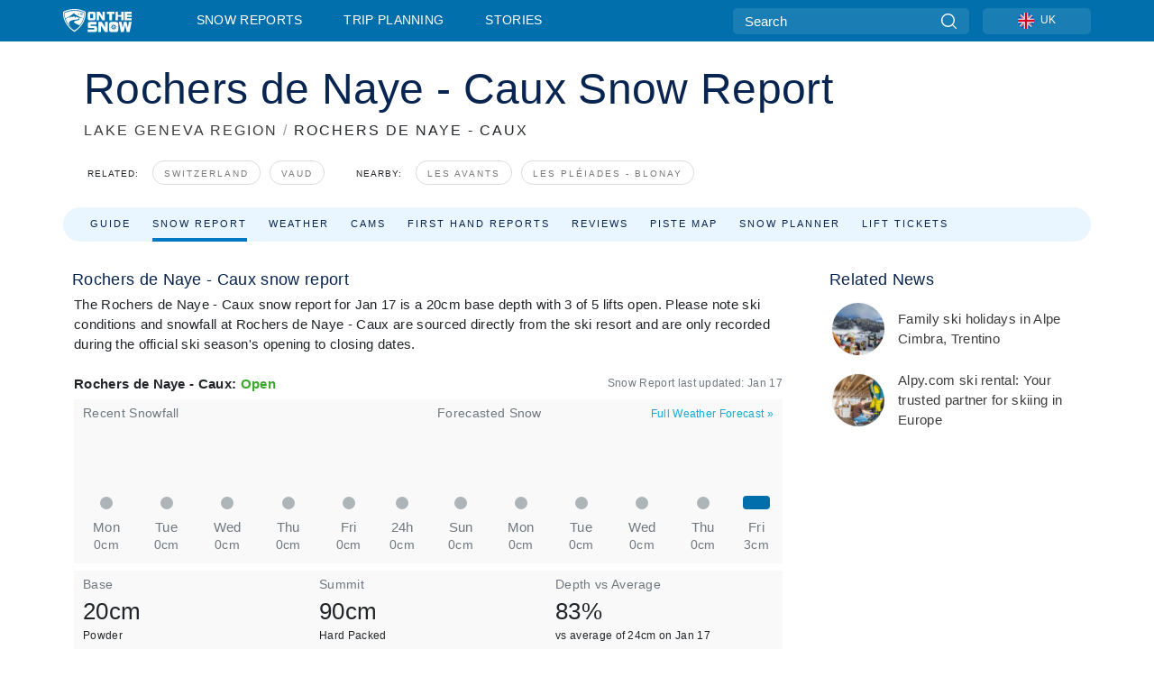

--- FILE ---
content_type: text/html; charset=utf-8
request_url: https://www.onthesnow.co.uk/lake-geneva-region/rochers-de-naye-caux/skireport
body_size: 71043
content:
<!DOCTYPE html><html lang="en-GB"><head><meta charSet="utf-8"/><title>Rochers de Naye - Caux Snow report - Ski and snow conditions in Rochers de Naye - Caux | OnTheSnow</title><meta name="viewport" content="initial-scale=1.0, width=device-width"/><meta name="description" content="Rochers de Naye - Caux snow report and weather forecast: Here you will find current snow conditions and 5-day snow forecasts for Rochers de Naye - Caux, as well as snow statistics. Snow conditions are updated hourly."/><link rel="canonical" href="https://www.onthesnow.co.uk/lake-geneva-region/rochers-de-naye-caux/skireport"/><meta name="smartbanner:title" content="OnTheSnow Ski &amp; Snow Report"/><meta name="smartbanner:author" content="Ski &amp; Snow Conditions"/><meta name="smartbanner:hide-path" content="/"/><meta name="smartbanner:icon-apple" content="https://images.onthesnow.com/images/apple-touch-icon.png"/><meta name="smartbanner:icon-google" content="https://images.onthesnow.com/images/apple-touch-icon.png"/><meta name="smartbanner:button" content="OPEN"/><meta name="smartbanner:button-url-apple" content="https://apps.apple.com/us/app/onthesnow-ski-snow-report/id300412347"/><meta name="smartbanner:button-url-google" content="https://play.google.com/store/apps/details?id=com.skireport"/><meta name="smartbanner:enabled-platforms" content="android,ios"/><meta name="smartbanner:close-label" content="Close"/><meta property="og:url" content="https://www.onthesnow.co.uk/lake-geneva-region/rochers-de-naye-caux/skireport"/><meta property="og:type" content="website"/><meta property="og:title" content="Rochers de Naye - Caux Snow report - Ski and snow conditions in Rochers de Naye - Caux | OnTheSnow"/><meta property="og:locale" content="en-GB"/><meta property="og:description" content="Rochers de Naye - Caux snow report and weather forecast: Here you will find current snow conditions and 5-day snow forecasts for Rochers de Naye - Caux, as well as snow statistics. Snow conditions are updated hourly."/><meta property="og:image" content="https://cdn.bfldr.com/WIENNW6Q/as/gqmrcxmr2r2mpk73h8gg962t/Rochers_de_Naye_-_Caux?auto=webp&amp;format=png"/><meta name="twitter:card" content="summary_large_image"/><meta property="twitter:url" content="https://www.onthesnow.co.uk/lake-geneva-region/rochers-de-naye-caux/skireport"/><meta name="twitter:site" content="@onthesnow"/><meta name="twitter:title" content="Rochers de Naye - Caux Snow report - Ski and snow conditions in Rochers de Naye - Caux | OnTheSnow"/><meta name="twitter:description" content="Rochers de Naye - Caux snow report and weather forecast: Here you will find current snow conditions and 5-day snow forecasts for Rochers de Naye - Caux, as well as snow statistics. Snow conditions are updated hourly."/><meta name="twitter:image" content="https://cdn.bfldr.com/WIENNW6Q/as/gqmrcxmr2r2mpk73h8gg962t/Rochers_de_Naye_-_Caux?auto=webp&amp;format=png"/><link rel="manifest" href="/manifest.json"/><meta name="next-head-count" content="28"/><link rel="apple-touch-icon" sizes="180x180" href="/apple-touch-icon.png"/><link rel="icon" type="image/png" sizes="32x32" href="/favicon-32x32.png"/><link rel="icon" type="image/png" sizes="16x16" href="/favicon-16x16.png"/><link rel="mask-icon" href="/safari-pinned-tab.svg" color="#5bbad5"/><meta name="msapplication-TileColor" content="#2d89ef"/><meta name="theme-color" content="#ffffff"/><link rel="preconnect" href="https://fonts.googleapis.com"/><link rel="preconnect" href="https://fonts.gstatic.com" crossorigin="anonymous"/><link rel="preload" as="style" href="https://fonts.googleapis.com/css2?family=Roboto:wght@100;300;400;500;600;700;900&amp;family=Poppins:wght@100;300;400;500;600;700;900&amp;display=swap"/><link rel="stylesheet" href="https://fonts.googleapis.com/css2?family=Roboto:wght@100;300;400;500;600;700;900&amp;family=Poppins:wght@100;300;400;500;600;700;900&amp;display=swap" media="print"/><noscript><link rel="stylesheet" href="https://fonts.googleapis.com/css2?family=Roboto:wght@100;300;400;500;600;700;900&amp;family=Poppins:wght@100;300;400;500;600;700;900&amp;display=swap"/></noscript><link href="https://fonts.googleapis.com/css2?family=Poppins:ital,wght@0,300;0,400;0,500;0,600;0,700;0,800;1,300;1,400;1,500;1,600;1,700;1,800&amp;display=swap" rel="stylesheet"/><script type="text/plain" async="" class="optanon-category-C0004">(function(w,d,s,l,i){w[l]=w[l]||[];w[l].push({'gtm.start':
          new Date().getTime(),event:'gtm.js'});var f=d.getElementsByTagName(s)[0],
          j=d.createElement(s),dl=l!='dataLayer'?'&l='+l:'';j.async=true;j.src=
          'https://www.googletagmanager.com/gtm.js?id='+i+dl;f.parentNode.insertBefore(j,f);
          })(window,document,'script','dataLayer','GTM-5SCH5W8');</script><meta name="google-site-verification" content="xl1i2-dmbSSbf9QcrH_CPJD-rNGTfsgID4aZRSyJR_Q"/><style>
                    #onetrust-consent-sdk { display: none }
                    </style><script type="text/javascript">
          window.OptanonWrapper = function() {
            console.log("OptanonWrapper fired", OneTrust.IsAlertBoxClosed());
            window.isOneTrustScriptLoaded = true;

            if (window.parseOTCookie) {
              parseOTCookie(true);
            }
          }</script><script type="text/javascript" src="//ajax.googleapis.com/ajax/libs/jquery/3.6.1/jquery.min.js"></script><script type="text/javascript" src="//my.onthesnow.co.uk/c/assets/pigeon.js?v1"></script><script type="text/javascript">var Pigeon = new PigeonClass({
                    subdomain: 'my.onthesnow.co.uk',
                    fingerprint: true,
                    idp: false // true if subdomain does not share the same primary domain this script is installed on
                   });
                
                Pigeon.oneTrust('enable', { ignoreCookieCategories:['C0001','C0003'] } );
                   
                Pigeon.paywall({
                    // redirect: true || 'modal' Setting true or false tells Pigeon whether to redirect to 
                    // preset promotional page or not. Setting 'modal' tells the page to popup the
                    // standard promotional dialog.
                    redirect:false, 
                    free:false, // default: false. Setting true overrides the Pigeon Cloud presets, allowing this page to be free.
                    success:function(response){
                    // do stuff here with response
                    // See Pigeon Response Reference in documentation for available variables.
                    }
                });
                
                
                </script><script defer="" type="text/javascript">Pigeon.paywallPromise.done(function(response){
                // Is user logged in and enabled
                if( response.user_status ){
                    window.pigeonProps = {
                       trKey: 'nav.footer.accountSettings',
                       href: 'https://my.onthesnow.co.uk/user/',
                       fallback: 'Account Settings'
                    }
                } else {
                    window.pigeonProps = {
                       trKey: 'nav.footer.rejectConsent',
                       href: 'https://www.onthesnow.co.uk/news/privacy/',
                       fallback: 'Reject Consent'
                    }
                }
                if(window.updatePigeonProps) {
                    window.updatePigeonProps();
                }
            });</script><script src="https://cdn.cookielaw.org/scripttemplates/otSDKStub.js" type="text/javascript" charSet="UTF-8" data-domain-script="6fa82a05-7aa2-4eed-bf55-32c34b4ded49"></script><link rel="stylesheet" href="/smartbanner/smartbanner.min.css"/><script defer="" src="/smartbanner/smartbanner.min.js"></script><link rel="preload" href="https://nextjs.onthesnow.com/_next/static/css/aa0e96e459c5c095.css" as="style"/><link rel="stylesheet" href="https://nextjs.onthesnow.com/_next/static/css/aa0e96e459c5c095.css" data-n-g=""/><link rel="preload" href="https://nextjs.onthesnow.com/_next/static/css/6638084f293d709e.css" as="style"/><link rel="stylesheet" href="https://nextjs.onthesnow.com/_next/static/css/6638084f293d709e.css" data-n-p=""/><link rel="preload" href="https://nextjs.onthesnow.com/_next/static/css/d6715af7501c8f60.css" as="style"/><link rel="stylesheet" href="https://nextjs.onthesnow.com/_next/static/css/d6715af7501c8f60.css" data-n-p=""/><link rel="preload" href="https://nextjs.onthesnow.com/_next/static/css/ec8ccfa30272f3fd.css" as="style"/><link rel="stylesheet" href="https://nextjs.onthesnow.com/_next/static/css/ec8ccfa30272f3fd.css" data-n-p=""/><link rel="preload" href="https://nextjs.onthesnow.com/_next/static/css/401ce5040bc609ee.css" as="style"/><link rel="stylesheet" href="https://nextjs.onthesnow.com/_next/static/css/401ce5040bc609ee.css" data-n-p=""/><link rel="preload" href="https://nextjs.onthesnow.com/_next/static/css/56a9a8783b6ce40a.css" as="style"/><link rel="stylesheet" href="https://nextjs.onthesnow.com/_next/static/css/56a9a8783b6ce40a.css"/><noscript data-n-css=""></noscript><script defer="" nomodule="" src="https://nextjs.onthesnow.com/_next/static/chunks/polyfills-c67a75d1b6f99dc8.js"></script><script defer="" src="https://nextjs.onthesnow.com/_next/static/chunks/5953.41bbe2dd86498f39.js"></script><script defer="" src="https://nextjs.onthesnow.com/_next/static/chunks/2220.d81ed58aed146073.js"></script><script src="https://nextjs.onthesnow.com/_next/static/chunks/webpack-b56873c38f984adb.js" defer=""></script><script src="https://nextjs.onthesnow.com/_next/static/chunks/framework-c785d58f95541f19.js" defer=""></script><script src="https://nextjs.onthesnow.com/_next/static/chunks/main-35ccc97ee3abffe0.js" defer=""></script><script src="https://nextjs.onthesnow.com/_next/static/chunks/pages/_app-0ef9f8c8197d370c.js" defer=""></script><script src="https://nextjs.onthesnow.com/_next/static/chunks/fec483df-025b67593f65e72d.js" defer=""></script><script src="https://nextjs.onthesnow.com/_next/static/chunks/9669-b100a0bcd7abbd2e.js" defer=""></script><script src="https://nextjs.onthesnow.com/_next/static/chunks/9861-1e768c62a1e811b5.js" defer=""></script><script src="https://nextjs.onthesnow.com/_next/static/chunks/4221-2d3eed0b0f8c238c.js" defer=""></script><script src="https://nextjs.onthesnow.com/_next/static/chunks/2050-63886329d538a06f.js" defer=""></script><script src="https://nextjs.onthesnow.com/_next/static/chunks/1605-9dcf4a4be1483119.js" defer=""></script><script src="https://nextjs.onthesnow.com/_next/static/chunks/8033-bdfbe0588b213143.js" defer=""></script><script src="https://nextjs.onthesnow.com/_next/static/chunks/1036-d3fc8e39a0906a4d.js" defer=""></script><script src="https://nextjs.onthesnow.com/_next/static/chunks/9121-5e55d722588176f0.js" defer=""></script><script src="https://nextjs.onthesnow.com/_next/static/chunks/1983-6f9575d3314a2b7f.js" defer=""></script><script src="https://nextjs.onthesnow.com/_next/static/chunks/2974-570e456ff5fece53.js" defer=""></script><script src="https://nextjs.onthesnow.com/_next/static/chunks/1994-e496443910856d54.js" defer=""></script><script src="https://nextjs.onthesnow.com/_next/static/chunks/7796-e38cda8f07e00c24.js" defer=""></script><script src="https://nextjs.onthesnow.com/_next/static/chunks/1-4cf52f3bf0872ab3.js" defer=""></script><script src="https://nextjs.onthesnow.com/_next/static/chunks/2797-0ccd6666e06d2eae.js" defer=""></script><script src="https://nextjs.onthesnow.com/_next/static/chunks/536-0695bc5afb8fca89.js" defer=""></script><script src="https://nextjs.onthesnow.com/_next/static/chunks/3066-a9594de9e2ceacde.js" defer=""></script><script src="https://nextjs.onthesnow.com/_next/static/chunks/7563-a397b46d9d83b1e5.js" defer=""></script><script src="https://nextjs.onthesnow.com/_next/static/chunks/pages/%5Bregion%5D/%5Bresort%5D/skireport-42fa4d980e760395.js" defer=""></script><script src="https://nextjs.onthesnow.com/_next/static/2.8.17_en-GB/_buildManifest.js" defer=""></script><script src="https://nextjs.onthesnow.com/_next/static/2.8.17_en-GB/_ssgManifest.js" defer=""></script></head><body><div id="__next"><noscript><iframe title="Google Tag Manager" src="https://www.googletagmanager.com/ns.html?id=GTM-5SCH5W8" height="0" width="0" style="display:none;visibility:hidden"></iframe></noscript><div id="GPTScripts"></div><noscript><img height="1" width="1" alt="facebook-pixel" class="optanon-category-C0004" style="display:none" src="https://www.facebook.com/tr?id=419774891779343&amp;ev=PageView&amp;noscript=1"/></noscript><div id="FPC-with-scripts"></div><noscript><img style="position:absolute" alt="" src="https://pubads.g.doubleclick.net/activity;dc_iu=/7730/DFPAudiencePixel;ord=1;dc_seg=7264807841?" width="1" height="1"/></noscript><nav class="styles_box___Anpz"><div class="container-xl p-0"><div><div class="styles_logo__SQxSo"><a tabindex="-1" href="/"><svg viewBox="0 0 88 30" fill="none" xmlns="http://www.w3.org/2000/svg"><path fill-rule="evenodd" clip-rule="evenodd" d="M14.473 0c6.234.049 11.834 1.87 14.332 3.525.09.06 2.289 15.162-14.332 25.811C-2.146 18.686.053 3.586.143 3.525 2.64 1.87 8.24.049 14.472 0zm-.005 1.292c5.65.044 10.728 1.675 12.994 3.158.08.052 2.074 13.58-12.994 23.117C-.597 18.029 1.395 4.502 1.476 4.45 3.742 2.967 8.82 1.336 14.468 1.292zm12.368 3.74C24.686 3.68 19.83 2.296 14.47 2.257c-5.36.04-10.176 1.527-12.325 2.878-.038.024-.504 2.983.723 7.017.372-.204 4.062-2.23 6.001-3.313 1.434-.802 3.166-2.08 4.164-2.818.469-.346.776-.573.815-.576.058-.005.17.099.379.29.492.453 1.518 1.396 3.611 2.564 2.725 1.521 4.798 2.374 8.363 3.511l-.106.376c-.474-.179-1.617-.586-3.925-1.286-.525-.159.059.22.677.62.452.292.923.597.992.712 0 0-2.845-1.332-5.073-1.87-.112-.027-.001.04.224.175.982.591 4.136 2.49.581 3.662-.151.05-.312.099-.478.147-.445.129-.938.25-1.438.374-3.574.881-7.482 1.845 3.424 6.09 7.067-7.68 5.82-15.74 5.758-15.78zM11.03 23.685c-4.583-3.656-6.871-7.648-7.99-10.988l.033.005c1.17-.724 3.013-1.616 4.646-2.406a136.38 136.38 0 001.809-.886c.58-.292.004.259-.65.886-.697.667-1.484 1.42-1.063 1.334.152-.031.578-.304 1.071-.62.517-.33 1.106-.708 1.528-.902.825-.382 1.918-.19 2.165.19.121.186.41-.184.712-.572.315-.404.646-.828.814-.655.33.339 2 2.496 2 2.496l.104-1.946s9.237 3.13-.454 4.06c-12.351 1.186-7.938 7.001-4.725 10.004zM23.983 5.595l-.33-1.01-.318.656.33 1.01.982-.338.317-.655-.981.337zm-.818 1.676l.33 1.008.319-.655-.33-1.01-.982.338-.318.656.981-.337zm2.276-.723l-.984.338.328 1.006-.638-.326-.33-1.007.984-.339.64.328zm-2.747-.566l-.983.338.64.327.983-.339-.33-1.006-.637-.327.327 1.007zm-3.137-.396l.334.477.463-.342-.063.398-.463.343-.335-.477.064-.4zm.502 1.973l-.334-.476-.464.341.063-.398.464-.343.334.478-.063.398zm.287-.895l.466-.342-.389-.066-.466.342.334.477.389.064-.334-.475zm-1.54.16l.465-.341-.334-.476.39.065.332.476-.464.343-.39-.066zm5.484 2.405l-.267-.143.062.203.268.143.14-.273-.062-.202-.14.272zm-.043.592l.06.204.141-.274.268.144-.063-.204-.266-.143-.14.273zm.197-.355l.14-.274.2-.063-.142.274.267.144-.198.063-.267-.144zm-.61-.032l.266.143-.14.275.198-.064.14-.273-.266-.144-.198.063zm64.095-5.931v2.72h-5.705v1.674h5.725v2.208h-5.725v1.62h5.714v2.761h-8.846V3.482l8.837.02zM47.055 3.5h-3.977l.003 10.984h2.959V7.259l4.433 7.225h3.033V3.495H50.54V9.24L47.055 3.5zm-13.072 0s2.783-.004 5.386-.004c2.602 0 2.396 2.741 2.396 2.741v5.471c0 3.034-2.507 2.776-2.507 2.776h-5.166s-.909.087-1.69-.569c-.781-.658-.77-2.192-.77-2.192V6.229s-.056-.977.5-1.865c.554-.887 1.851-.863 1.851-.863zm.778 8.227h3.876V6.224h-3.861l-.015 5.503zm21.33-8.225v2.731h3.373v8.252h3.304V6.233h3.222V3.502h-9.899zM70.473 3.5h-3.139L67.3 14.435h3.174v-4.53h4.136v4.548h3.156V3.5h-3.156v4.192h-4.136V3.5zM49.71 16.58H45.03l.005 12.923h3.479V21l5.217 8.503h3.57v-12.93h-3.492v6.758l-4.098-6.75zm-6.928-.013v3.213h-7.49v1.956h5.736s2.568-.29 2.568 2.247v3.393s.082 2.127-2.593 2.127H31.63v-3.248h8.397v-1.898h-5.534s-1.447.07-2.12-.42c-.777-.568-.672-1.717-.672-1.717v-3.37s-.014-1.06.87-1.726c.803-.605 2.722-.557 2.722-.557h7.49zm31.483 12.96l-2.635-12.963 3.544.01 1.312 7.558 1.526-7.55h3.581l1.537 7.55 1.337-7.574H88l-2.639 12.946h-3.625l-1.926-8.88-1.938 8.902h-3.606zM61.746 16.58s3.274-.008 6.338-.008c3.062 0 2.822 3.226 2.822 3.226v6.437c0 3.568-2.951 3.267-2.951 3.267h-6.076s-1.073.103-1.992-.67c-.92-.774-.906-2.577-.906-2.577v-6.471s-.065-1.146.588-2.188c.655-1.048 2.177-1.016 2.177-1.016zm3.806 4.478l-1.042-2.11-.494 1.545 1.041 2.112 2.053-1.066.494-1.544-2.052 1.063zM64.28 25.01l1.04 2.11.496-1.545-1.04-2.111-2.055 1.064-.493 1.547 2.052-1.065zm4.781-2.338l-2.059 1.068 1.039 2.105-1.507-.507-1.04-2.107 2.059-1.067 1.508.508zm-6.228-.339l-2.057 1.068 1.507.506 2.06-1.068-1.04-2.103-1.507-.51 1.037 2.107z" fill="#fff"></path></svg></a></div><div class="styles_desktopMenu__lxfmC"><a href="/skireport">Snow Reports</a><a href="/ski-resort">Trip Planning</a><a href="/news/" class="">Stories</a></div></div><div><div class="styles_search__UiDjC"><form><input type="search" name="search" placeholder="Search"/><button type="button" title="Search"><svg viewBox="0 0 24 24" xmlns="http://www.w3.org/2000/svg"><path d="M10.57 0C4.74 0 0 4.741 0 10.57c0 5.827 4.741 10.568 10.57 10.568 5.827 0 10.568-4.741 10.568-10.569C21.138 4.741 16.397 0 10.57 0zm0 19.187c-4.753 0-8.619-3.866-8.619-8.618 0-4.752 3.866-8.618 8.618-8.618 4.752 0 8.618 3.866 8.618 8.618 0 4.752-3.866 8.618-8.618 8.618z"></path><path d="M23.714 22.334l-5.593-5.593a.975.975 0 10-1.38 1.38l5.593 5.593a.972.972 0 001.38 0 .975.975 0 000-1.38z"></path></svg></button></form></div><div class="styles_langPicker__IbnXq"><div class="styles_langWrapper__Fb8X0"><a class="styles_langButton__7sCTT"><div><img src="/assets/flags/UK.png" alt="UK" width="18" height="18" title="UK"/><span>UK</span></div></a><div class="styles_langDropdown__KCcDf"><a class="lang-select" href="https://www.onthesnow.com"><div><span>US</span></div></a><a class="lang-select" href="https://www.onthesnow.co.uk"><div><span>UK</span></div></a><a class="lang-select" href="https://www.skiinfo.se"><div><span>SV</span></div></a><a class="lang-select" href="https://www.onthesnow.sk"><div><span>SK</span></div></a><a class="lang-select" href="https://www.skiinfo.pl"><div><span>PL</span></div></a><a class="lang-select" href="https://www.skiinfo.de"><div><span>DE</span></div></a><a class="lang-select" href="https://es.skiinfo.com"><div><span>ES</span></div></a><a class="lang-select" href="https://www.skiinfo.it"><div><span>IT</span></div></a><a class="lang-select" href="https://www.skiinfo.no"><div><span>NO</span></div></a><a class="lang-select" href="https://www.skiinfo.dk"><div><span>DA</span></div></a><a class="lang-select" href="https://www.skiinfo.fr"><div><span>FR</span></div></a><a class="lang-select" href="https://www.skiinfo.nl"><div><span>NL</span></div></a><a class="lang-select" href="https://www.onthesnow.cz"><div><span>CZ</span></div></a></div></div></div><div tabindex="-1" role="button" class="styles_searchToggle__L4_lN"><svg viewBox="0 0 24 24" xmlns="http://www.w3.org/2000/svg"><path d="M10.57 0C4.74 0 0 4.741 0 10.57c0 5.827 4.741 10.568 10.57 10.568 5.827 0 10.568-4.741 10.568-10.569C21.138 4.741 16.397 0 10.57 0zm0 19.187c-4.753 0-8.619-3.866-8.619-8.618 0-4.752 3.866-8.618 8.618-8.618 4.752 0 8.618 3.866 8.618 8.618 0 4.752-3.866 8.618-8.618 8.618z"></path><path d="M23.714 22.334l-5.593-5.593a.975.975 0 10-1.38 1.38l5.593 5.593a.972.972 0 001.38 0 .975.975 0 000-1.38z"></path></svg></div><div tabindex="-1" role="button" class="styles_burger__OiHl4"><svg viewBox="0 0 25 20" xmlns="http://www.w3.org/2000/svg"><rect width="25" height="3.333" rx="1.667"></rect><rect y="8.334" width="25" height="3.333" rx="1.667"></rect><rect y="16.666" width="25" height="3.333" rx="1.667"></rect></svg></div></div></div><div class="styles_mobileMenu__EWmNZ"><div class="styles_head__cDv3M"><div class="container"><div tabindex="-1" role="button" class="styles_burger__OiHl4"><svg viewBox="0 0 25 20" xmlns="http://www.w3.org/2000/svg"><rect width="25" height="3.333" rx="1.667"></rect><rect y="8.334" width="25" height="3.333" rx="1.667"></rect><rect y="16.666" width="25" height="3.333" rx="1.667"></rect></svg></div></div></div><div class="styles_links__OPHIm"><a href="/skireport">Snow Reports</a><a href="/ski-resort">Trip Planning</a><a href="/news/" class="">Stories</a></div></div></nav><div class="SizeMonitor_wrapper__pWZ2x" style="height:0px"><div class="SizeMonitor_inner__ea5ry"><div class="adunit_main__SsoLJ" data-resort="1223" data-resort-name="Rochers de Naye - Caux" data-language="en-GB" data-country="CH-CH"></div></div></div><div class="adunit_main__SsoLJ adunit_popup__ikrQJ" data-resort="1223" data-resort-name="Rochers de Naye - Caux" data-language="en-GB" data-country="CH-CH"></div><div class="container-xl content-container"><div class="styles_header__LIzdC"><div class="styles_content__17ubJ"><div class="styles_hero__28E9o"><div><div class="styles_title__nwByn"><h1>Rochers de Naye - Caux Snow Report</h1></div><div class="styles_subtitle__uu40P"><h2><a href="/lake-geneva-region/skireport">LAKE GENEVA REGION</a> <span class="styles_seperator__rWZRs">/</span> <!-- -->ROCHERS DE NAYE - CAUX</h2></div><div class="styles_tagsContainer__wqBiQ"><div class="styles_rows__4zqtZ styles_rowsNonPartner__1TJ40"><div class="styles_row___yPCL"><p>Related:</p><a class="styles_tag__GOIyD" href="/switzerland/skireport">Switzerland</a><a class="styles_tag__GOIyD" href="/vaud/skireport">Vaud</a></div><div class="styles_row___yPCL"><p>Nearby:</p><a class="styles_tag__GOIyD" href="/lake-geneva-region/les-avants/skireport">Les Avants</a><a class="styles_tag__GOIyD" href="/lake-geneva-region/les-pleiades/skireport">Les Pléiades - Blonay</a></div></div></div></div></div><div class="styles_links__CG2WY"><div class="Link_linkContainer__j_XC5"><a href="/lake-geneva-region/rochers-de-naye-caux/ski-resort" rel="" class="Link_link__jRQZF Link_redesigned___kOm_">Guide</a></div><div class="Link_linkContainer__j_XC5 Link_active__r16jD"><a href="/lake-geneva-region/rochers-de-naye-caux/skireport" rel="" class="Link_link__jRQZF Link_redesigned___kOm_">Snow Report</a></div><div class="Link_linkContainer__j_XC5"><a href="/lake-geneva-region/rochers-de-naye-caux/weather" rel="" class="Link_link__jRQZF Link_redesigned___kOm_">Weather</a></div><div class="Link_linkContainer__j_XC5"><a href="/lake-geneva-region/rochers-de-naye-caux/webcams" rel="" class="Link_link__jRQZF Link_redesigned___kOm_">Cams</a></div><div class="Link_linkContainer__j_XC5"><a href="/lake-geneva-region/rochers-de-naye-caux/ski-report-reviews" rel="" class="Link_link__jRQZF Link_redesigned___kOm_">First Hand Reports</a></div><div class="Link_linkContainer__j_XC5"><a href="/lake-geneva-region/rochers-de-naye-caux/reviews" rel="" class="Link_link__jRQZF Link_redesigned___kOm_">Reviews</a></div><div class="Link_linkContainer__j_XC5"><a href="/lake-geneva-region/rochers-de-naye-caux/pistemap" rel="" class="Link_link__jRQZF Link_redesigned___kOm_">Piste Map</a></div><div class="Link_linkContainer__j_XC5"><a href="/lake-geneva-region/rochers-de-naye-caux/historical-snowfall" rel="" class="Link_link__jRQZF Link_redesigned___kOm_">Snow Planner</a></div><div class="Link_linkContainer__j_XC5"><a href="/lake-geneva-region/rochers-de-naye-caux/skipass" rel="" class="Link_link__jRQZF Link_redesigned___kOm_">Lift Tickets</a></div></div></div></div><div class="styles_layout__Zkjid layout-container"><style>#nprogress{pointer-events:none}#nprogress .bar{background:#29d;position:fixed;z-index:1600;top: 0;left:0;width:100%;height:3px}#nprogress .peg{display:block;position:absolute;right:0;width:100px;height:100%;box-shadow:0 0 10px #29d,0 0 5px #29d;opacity:1;-webkit-transform:rotate(3deg) translate(0px,-4px);-ms-transform:rotate(3deg) translate(0px,-4px);transform:rotate(3deg) translate(0px,-4px)}#nprogress .spinner{display:block;position:fixed;z-index:1600;top: 15px;right:15px}#nprogress .spinner-icon{width:18px;height:18px;box-sizing:border-box;border:2px solid transparent;border-top-color:#29d;border-left-color:#29d;border-radius:50%;-webkit-animation:nprogress-spinner 400ms linear infinite;animation:nprogress-spinner 400ms linear infinite}.nprogress-custom-parent{overflow:hidden;position:relative}.nprogress-custom-parent #nprogress .bar,.nprogress-custom-parent #nprogress .spinner{position:absolute}@-webkit-keyframes nprogress-spinner{0%{-webkit-transform:rotate(0deg)}100%{-webkit-transform:rotate(360deg)}}@keyframes nprogress-spinner{0%{transform:rotate(0deg)}100%{transform:rotate(360deg)}}</style><div class="styles_main__AIw_d"><article class="styles_box__DnDyN"><div class="styles_box__nvOx2"><h2 class="styles_title__7rSWH">Rochers de Naye - Caux snow report</h2><div class="styles_links__vwiP3"></div></div><div class="styles_box__A8NLW">The Rochers de Naye - Caux snow report for Jan 17 is a 20cm base depth with 3 of 5 lifts open. Please note ski conditions and snowfall at Rochers de Naye - Caux are sourced directly from the ski resort and are only recorded during the official ski season&#x27;s opening to closing dates.</div></article><div class="skireport_reportContent__Gmrl5"><div class="styles_box__zxZDC"><span class="h2">Rochers de Naye - Caux<!-- -->: <span class="styles_open__HK09p">Open</span></span><time class="styles_updatedAt__BU4fW">Snow Report last updated:<!-- --> <!-- -->Jan 17</time></div><div class="skireport_innerLayout__K2k6V" style="padding-bottom:8px;margin-bottom:0"><div class="skireport_innerLeft__P9_4o"><article class="styles_box__I34B8"><h3 class="styles_title__9_KDT">Recent Snowfall</h3><div class="styles_chartWrapper__JA7yW"><table class="styles_snowChart__S2PJB"><tbody><tr><td class="styles_cell__jT46b"><span class="styles_col__FLE0O"><span class="styles_bar__Rm7np" style="height:0%"></span><span class="styles_zero__vxuz5"> </span></span></td><td class="styles_cell__jT46b"><span class="styles_col__FLE0O"><span class="styles_bar__Rm7np" style="height:0%"></span><span class="styles_zero__vxuz5"> </span></span></td><td class="styles_cell__jT46b"><span class="styles_col__FLE0O"><span class="styles_bar__Rm7np" style="height:0%"></span><span class="styles_zero__vxuz5"> </span></span></td><td class="styles_cell__jT46b"><span class="styles_col__FLE0O"><span class="styles_bar__Rm7np" style="height:0%"></span><span class="styles_zero__vxuz5"> </span></span></td><td class="styles_cell__jT46b"><span class="styles_col__FLE0O"><span class="styles_bar__Rm7np" style="height:0%"></span><span class="styles_zero__vxuz5"> </span></span></td><td class="styles_cell__jT46b"><span class="styles_col__FLE0O"><span class="styles_bar__Rm7np" style="height:0%"></span><span class="styles_zero__vxuz5"> </span></span></td></tr><tr><th scope="col" class="styles_cell__jT46b"><time dateTime="2026-01-12"><span class="styles_day__eR05L">Mon</span></time></th><th scope="col" class="styles_cell__jT46b"><time dateTime="2026-01-13"><span class="styles_day__eR05L">Tue</span></time></th><th scope="col" class="styles_cell__jT46b"><time dateTime="2026-01-14"><span class="styles_day__eR05L">Wed</span></time></th><th scope="col" class="styles_cell__jT46b"><time dateTime="2026-01-15"><span class="styles_day__eR05L">Thu</span></time></th><th scope="col" class="styles_cell__jT46b"><time dateTime="2026-01-16"><span class="styles_day__eR05L">Fri</span></time></th><th scope="col" class="styles_cell__jT46b"><time dateTime="2026-01-17"><span class="styles_day__eR05L">24h</span></time></th></tr><tr><td class="styles_cell__jT46b"><span class="styles_snow__5Bl0_">0cm</span></td><td class="styles_cell__jT46b"><span class="styles_snow__5Bl0_">0cm</span></td><td class="styles_cell__jT46b"><span class="styles_snow__5Bl0_">0cm</span></td><td class="styles_cell__jT46b"><span class="styles_snow__5Bl0_">0cm</span></td><td class="styles_cell__jT46b"><span class="styles_snow__5Bl0_">0cm</span></td><td class="styles_cell__jT46b"><span class="styles_snow__5Bl0_">0cm</span></td></tr></tbody></table></div></article></div><div class="skireport_innerLeft__P9_4o"><article class="styles_box__I34B8"><h3 class="styles_title__9_KDT">Forecasted Snow</h3><div class="styles_topRight__0ESJo"><a data-click-id="resort-report-weather" class="styles_link__PDJg9" href="/lake-geneva-region/rochers-de-naye-caux/weather">Full Weather Forecast<!-- --> <!-- -->»</a></div><div class="styles_chartWrapper__JA7yW"><table class="styles_snowChart__S2PJB"><tbody><tr><td class="styles_cell__jT46b"><span class="styles_col__FLE0O"><span class="styles_bar__Rm7np" style="height:0%"></span><span class="styles_zero__vxuz5"> </span></span></td><td class="styles_cell__jT46b"><span class="styles_col__FLE0O"><span class="styles_bar__Rm7np" style="height:0%"></span><span class="styles_zero__vxuz5"> </span></span></td><td class="styles_cell__jT46b"><span class="styles_col__FLE0O"><span class="styles_bar__Rm7np" style="height:0%"></span><span class="styles_zero__vxuz5"> </span></span></td><td class="styles_cell__jT46b"><span class="styles_col__FLE0O"><span class="styles_bar__Rm7np" style="height:0%"></span><span class="styles_zero__vxuz5"> </span></span></td><td class="styles_cell__jT46b"><span class="styles_col__FLE0O"><span class="styles_bar__Rm7np" style="height:0%"></span><span class="styles_zero__vxuz5"> </span></span></td><td class="styles_cell__jT46b"><span class="styles_col__FLE0O"><span class="styles_bar__Rm7np" style="height:16.499999999999996%"></span></span></td></tr><tr><th scope="col" class="styles_cell__jT46b"><time dateTime="2026-01-18"><span class="styles_day__eR05L">Sun</span></time></th><th scope="col" class="styles_cell__jT46b"><time dateTime="2026-01-19"><span class="styles_day__eR05L">Mon</span></time></th><th scope="col" class="styles_cell__jT46b"><time dateTime="2026-01-20"><span class="styles_day__eR05L">Tue</span></time></th><th scope="col" class="styles_cell__jT46b"><time dateTime="2026-01-21"><span class="styles_day__eR05L">Wed</span></time></th><th scope="col" class="styles_cell__jT46b"><time dateTime="2026-01-22"><span class="styles_day__eR05L">Thu</span></time></th><th scope="col" class="styles_cell__jT46b"><time dateTime="2026-01-23"><span class="styles_day__eR05L">Fri</span></time></th></tr><tr><td class="styles_cell__jT46b"><span class="styles_snow__5Bl0_">0cm</span></td><td class="styles_cell__jT46b"><span class="styles_snow__5Bl0_">0cm</span></td><td class="styles_cell__jT46b"><span class="styles_snow__5Bl0_">0cm</span></td><td class="styles_cell__jT46b"><span class="styles_snow__5Bl0_">0cm</span></td><td class="styles_cell__jT46b"><span class="styles_snow__5Bl0_">0cm</span></td><td class="styles_cell__jT46b"><span class="styles_snow__5Bl0_">3cm</span></td></tr></tbody></table></div></article></div></div><div class="styles_innerLayout__euWVw"><div class="styles_innerLeft___rpoE"><article class="styles_box__I34B8"><h3 class="styles_title__9_KDT">Base</h3><div class="styles_metricNumber__54sKz">20cm</div><div class="styles_metricCaption__C8gGb">Powder</div></article></div><div class="styles_innerLeft___rpoE"><article class="styles_box__I34B8"><h3 class="styles_title__9_KDT">Summit</h3><div class="styles_metricNumber__54sKz">90cm</div><div class="styles_metricCaption__C8gGb">Hard Packed</div></article></div><div class="styles_innerLeft___rpoE"><article class="styles_box__I34B8"><h3 class="styles_title__9_KDT">Depth vs Average</h3><div class="styles_metricNumber__54sKz">83%</div><div class="styles_metricCaption__C8gGb">vs average of 24cm on Jan 17</div></article></div></div><div class="styles_metricsBox__3HVsE"><div class="styles_box__cUvBW"><div class="styles_icon__ovNTr"><svg viewBox="0 0 42 42" xmlns="http://www.w3.org/2000/svg"><path d="M31.678 39.951H10.321a1.024 1.024 0 000 2.049h21.357a1.024 1.024 0 100-2.049zM5.751 10.364l12.437-2.957c1.53-.596.752-3.165-.648-2.726L5.103 7.638c-.878.209-1.475.863-1.266 1.74.209.879 1.036 1.194 1.914.986z"></path><path d="M34.736 13.66h-3.781a1.196 1.196 0 00-1.179-1.392H22.07V3.31a1.024 1.024 0 00-2.049 0v8.958H12.21a1.196 1.196 0 00-1.18 1.393H7.264a3.747 3.747 0 00-3.736 3.735v17.705a3.747 3.747 0 003.736 3.735h27.473a3.747 3.747 0 003.735-3.735V17.396a3.747 3.747 0 00-3.735-3.736zM18.254 30.12a2.528 2.528 0 01-2.521 2.521H8.192c-.873 0-1.646-.45-2.099-1.13h3.314a1.196 1.196 0 000-2.392H7.3v-3.542a1.196 1.196 0 00-1.628-1.115v-5.588a2.528 2.528 0 012.52-2.52h7.542a2.528 2.528 0 012.52 2.52v11.247zm17.165-5.65a1.196 1.196 0 00-1.648 1.107v3.543H31.52a1.196 1.196 0 100 2.392h3.477a2.524 2.524 0 01-2.099 1.13h-7.54a2.529 2.529 0 01-2.521-2.521V18.874a2.528 2.528 0 012.52-2.52h7.541a2.529 2.529 0 012.522 2.52v5.595z"></path><path d="M24.727 5.745l12.437-2.957c.878-.21 1.475-.863 1.266-1.741-.208-.878-1.036-1.194-1.914-.985L24.079 3.02c-1.53.596-.752 3.164.648 2.726z"></path></svg></div><div class="styles_title__zz3Sm">Lifts Open</div><div class="styles_metric__z_U_F">3/5 open</div></div><div class="styles_box__cUvBW"><div class="styles_icon__ovNTr"><svg viewBox="0 0 44 44" xmlns="http://www.w3.org/2000/svg"><path d="M36.147 28.239a1 1 0 00.873.512h3.866a1 1 0 00.873-1.487L29.975 6.132a1 1 0 00-1.747 0l-1.933 3.466a1 1 0 000 .974l9.435 16.919.417.748zM40.133 33.662H24.578c-.71 0-1.289-.58-1.289-1.292v-1.256A3.876 3.876 0 0022 23.583a3.876 3.876 0 00-1.288 7.53v1.257a3.876 3.876 0 003.867 3.877h15.555a1.292 1.292 0 010 2.584H7.513a3.875 3.875 0 00-3.646-2.585A3.876 3.876 0 000 40.123 3.876 3.876 0 003.867 44c1.68 0 3.113-1.08 3.646-2.584h32.62A3.876 3.876 0 0044 37.538a3.876 3.876 0 00-3.867-3.877zM13.482 14.36l3.964-1.723 3.963 1.723 3.256-1.415-6.346-11.379a1 1 0 00-1.747 0l-6.345 11.38 3.255 1.414z"></path><path d="M15.555 27.46c0-3.563 2.891-6.462 6.445-6.462 3.554 0 6.445 2.899 6.445 6.461 0 .443-.044.875-.13 1.293h3.461a1 1 0 00.874-1.487l-6.725-12.06-4.516 1.972-3.963-1.723-3.964 1.723-4.514-1.974L2.24 27.265a1 1 0 00.874 1.486h12.57a6.452 6.452 0 01-.13-1.292z"></path></svg></div><div class="styles_title__zz3Sm">Km Open</div><div class="styles_metric__z_U_F">2 km open</div></div><div class="styles_box__cUvBW"><div class="styles_icon__ovNTr"><svg viewBox="0 0 42 42" xmlns="http://www.w3.org/2000/svg"><path d="M39.322 5.218l-8.916-2.43c-.624-.17-1.465.24-1.47 1.106v10.89c0 .633.52 1.147 1.161 1.147.642 0 1.162-.514 1.162-1.147v-4.617l8.132-2.76c.481-.163.799-.617.783-1.12a1.15 1.15 0 00-.852-1.07zM35.656 35.272c.642 0 1.162-.513 1.162-1.147 0-.633-.52-1.147-1.162-1.147-.642 0-1.162.514-1.162 1.147 0 .634.52 1.147 1.162 1.147zM31.443 32.823c.642 0 1.162-.514 1.162-1.147 0-.634-.52-1.147-1.162-1.147-.642 0-1.162.513-1.162 1.147 0 .633.52 1.147 1.162 1.147zM27.451 19.945c-2.876-6.611-13.608-7.27-4.703-14.93a92.944 92.944 0 012.312-1.868c.52-.41.226-1.238-.44-1.238h-8.578c-.07 0-.139.02-.197.06-.718.473-5.534 3.729-7.456 7.037l6.192 1.785a2.836 2.836 0 012.061 2.624 2.83 2.83 0 01-1.884 2.75l-2.921 1.049c1.183 1.495 1.813 3.35.423 6.15-3.375 6.8-17.058 5.656-6.296 17.369a.972.972 0 00.715.313h18.03c1.068 0 1.52-1.338.67-1.974-1.852-1.383-3.797-3.416-3.797-5.86 0-4.66 8.738-6.497 5.87-13.268z"></path><path d="M3.933 24.266c.642 0 1.162-.514 1.162-1.147v-5.746l8.132-2.76c.481-.163.799-.617.783-1.12a1.15 1.15 0 00-.852-1.07L4.242 9.994a1.173 1.173 0 00-1.013.193 1.142 1.142 0 00-.458.913v12.019c0 .633.52 1.147 1.162 1.147z"></path></svg></div><div class="styles_title__zz3Sm">Runs Open</div><div class="styles_metric__z_U_F">2/7 open</div></div><div></div></div><button type="button" class="skireport_fhBtnPopup__vUhEj">Provide Feedback<svg viewBox="0 0 6 8" xmlns="http://www.w3.org/2000/svg"><path d="M5.295 4L.272 7.464V.536L5.295 4z"></path></svg></button></div><div data-adunit="fpv" class="adunit_adMonitorWrapper__AI91I adunit_inactive__r0ZT6 adunit_production__XqkCy"><div class="SizeMonitor_wrapper__pWZ2x" style="height:0px"><div class="SizeMonitor_inner__ea5ry"><div class="adunit_adMonitor__4H_ZB adunit_inactive__r0ZT6 adunit_production__XqkCy" title="Debug: Advertisement is ignored here"></div></div></div></div><div class="skireport_innerLayout__K2k6V"><div class="skireport_innerLeft__P9_4o"></div><div class="skireport_innerLeft__P9_4o"></div></div><article class="styles_box__DnDyN"><div class="styles_box__nvOx2"><h3 class="styles_title__7rSWH">Resort Overview</h3><div class="styles_links__vwiP3"><a data-click-id="resort-report-overview" class="styles_link__PDJg9" href="/lake-geneva-region/rochers-de-naye-caux/ski-resort">Overview<!-- --> <!-- -->»</a></div></div><div class="styles_box__A8NLW"><div class="styles_img__AHi3d"><a data-click-id="resort-report-overview" href="/lake-geneva-region/rochers-de-naye-caux/ski-resort"><img src="https://cdn.bfldr.com/WIENNW6Q/as/gqmrcxmr2r2mpk73h8gg962t/Rochers_de_Naye_-_Caux?auto=webp&amp;width=1024" alt="hero"/></a></div><div class="styles_opening__jHpcR"><div class="styles_item__JNodi"><span class="h3 styles_h3__rJrr7">Dec 13</span><div>Projected Opening</div></div><div class="styles_item__JNodi"><span class="h3 styles_h3__rJrr7">Apr 01</span><div>Projected Closing</div></div></div><div class="styles_text__yEZHP">Between Rochers-de-Naye and the Dent de Jaman, there are slopes for every level. It is an ideal ski station for all the family. Even snowboarders will find what they are looking for! And for those who prefer to go for a stroll, a snowshoe trail is signposted from the upper train station. 
 
When you are finally hungry and thirsty, meet up in one of the two restaurants. </div><div> <a data-click-id="resort-report-overview" class="styles_link__PDJg9" href="/lake-geneva-region/rochers-de-naye-caux/ski-resort">Read more<!-- --> <!-- -->»</a></div></div></article><div data-adunit="Mid" class="adunit_adMonitorWrapper__AI91I adunit_inactive__r0ZT6 adunit_production__XqkCy"><div class="SizeMonitor_wrapper__pWZ2x" style="height:0px"><div class="SizeMonitor_inner__ea5ry"><div class="adunit_adMonitor__4H_ZB adunit_inactive__r0ZT6 adunit_production__XqkCy" title="Debug: Advertisement is ignored here"></div></div></div></div><div id="wisepops-embed"></div><article class="styles_box__DnDyN styles_container__MlgNf"><h3 class="styles_heading__9yjQG">Plan Your Trip</h3><div class="styles_tripControlBlock__fEZOi"></div><form class="styles_wrapper__hfv6n"><div class="styles_form__joJUn"><div><div class="styles_dateInput__nuji2 styles_taWidgetDateInput__8OITD"><label for="fromDate">Check In</label><div class="styles_flex__fpLSw flatpickr"><input id="fromDate" type="text"/><button type="button"><svg width="24" height="24" fill="none" xmlns="http://www.w3.org/2000/svg"><path d="M2 12c0-3.771 0-5.657 1.172-6.828C4.343 4 6.229 4 10 4h4c3.771 0 5.657 0 6.828 1.172C22 6.343 22 8.229 22 12v2c0 3.771 0 5.657-1.172 6.828C19.657 22 17.771 22 14 22h-4c-3.771 0-5.657 0-6.828-1.172C2 19.657 2 17.771 2 14v-2z" stroke="#082450" stroke-width="1.5"></path><path d="M7 4V2.5M17 4V2.5M2.5 9h19" stroke="#082450" stroke-width="1.5" stroke-linecap="round"></path><path d="M18 17a1 1 0 11-2 0 1 1 0 012 0zm0-4a1 1 0 11-2 0 1 1 0 012 0zm-5 4a1 1 0 11-2 0 1 1 0 012 0zm0-4a1 1 0 11-2 0 1 1 0 012 0zm-5 4a1 1 0 11-2 0 1 1 0 012 0zm0-4a1 1 0 11-2 0 1 1 0 012 0z" fill="#082450"></path></svg></button></div></div><div class="styles_dateInput__nuji2"><label for="toDate">Check Out</label><div class="styles_flex__fpLSw"><input id="toDate" type="text"/><button type="button"><svg width="24" height="24" fill="none" xmlns="http://www.w3.org/2000/svg"><path d="M2 12c0-3.771 0-5.657 1.172-6.828C4.343 4 6.229 4 10 4h4c3.771 0 5.657 0 6.828 1.172C22 6.343 22 8.229 22 12v2c0 3.771 0 5.657-1.172 6.828C19.657 22 17.771 22 14 22h-4c-3.771 0-5.657 0-6.828-1.172C2 19.657 2 17.771 2 14v-2z" stroke="#082450" stroke-width="1.5"></path><path d="M7 4V2.5M17 4V2.5M2.5 9h19" stroke="#082450" stroke-width="1.5" stroke-linecap="round"></path><path d="M18 17a1 1 0 11-2 0 1 1 0 012 0zm0-4a1 1 0 11-2 0 1 1 0 012 0zm-5 4a1 1 0 11-2 0 1 1 0 012 0zm0-4a1 1 0 11-2 0 1 1 0 012 0zm-5 4a1 1 0 11-2 0 1 1 0 012 0zm0-4a1 1 0 11-2 0 1 1 0 012 0z" fill="#082450"></path></svg></button></div></div></div><div><div class="styles_button__bsgBk"><button class="styles_box__or16V">Search</button></div></div></div></form></article><section id="styles_nearbyResorts__p6IWo"><h3 class="styles_section_header__f39FI">Nearby:</h3><button type="button" class="styles_swiperNavButton__lUV78 styles_swiperButtonPrev__nH_6g"><svg width="43" height="43" fill="none" xmlns="http://www.w3.org/2000/svg"><path d="M42.838 21.451C42.838 9.788 33.296.246 21.633.246 9.97.246.428 9.788.428 21.451c0 11.663 9.542 21.205 21.205 21.205 11.663 0 21.205-9.542 21.205-21.205zm-20.75 7.119c-.304-.303-.455-.606-.455-1.06 0-.455.151-.758.454-1.06l3.484-3.484H12.545c-.909 0-1.515-.606-1.515-1.515 0-.909.606-1.515 1.515-1.515h13.026l-3.484-3.483c-.606-.606-.606-1.515 0-2.12.606-.607 1.515-.607 2.12 0l6.06 6.058c.15.151.302.303.302.454.152.303.152.758 0 1.212-.151.151-.151.303-.303.454l-6.058 6.059c-.606.606-1.515.606-2.12 0z" fill="#fff"></path></svg></button><button type="button" class="styles_swiperNavButton__lUV78 styles_swiperButtonNext__2COkL"><svg width="43" height="43" fill="none" xmlns="http://www.w3.org/2000/svg"><path d="M42.838 21.451C42.838 9.788 33.296.246 21.633.246 9.97.246.428 9.788.428 21.451c0 11.663 9.542 21.205 21.205 21.205 11.663 0 21.205-9.542 21.205-21.205zm-20.75 7.119c-.304-.303-.455-.606-.455-1.06 0-.455.151-.758.454-1.06l3.484-3.484H12.545c-.909 0-1.515-.606-1.515-1.515 0-.909.606-1.515 1.515-1.515h13.026l-3.484-3.483c-.606-.606-.606-1.515 0-2.12.606-.607 1.515-.607 2.12 0l6.06 6.058c.15.151.302.303.302.454.152.303.152.758 0 1.212-.151.151-.151.303-.303.454l-6.058 6.059c-.606.606-1.515.606-2.12 0z" fill="#fff"></path></svg></button><div class="swiper styles_swiper__C5_5o"><div class="swiper-wrapper"><div class="swiper-slide styles_height_auto__Y4Qdo"><a href="/lake-geneva-region/les-avants/ski-resort"><div class="column"><div class="styles_row__0DH3M"><img src="https://cdn.bfldr.com/WIENNW6Q/as/4r7qcf469qsmfvqgchf2pmn/Les_Avants?auto=webp&amp;width=1024" loading="lazy" class="styles_image__CX8WP" style="width:100%;height:auto"/></div><div class="styles_row__0DH3M styles_text_container__nNcQ2"><div class="styles_resort_name__jyMT_">Les Avants</div><div><button class="styles_link__KxDbk" type="button">VIEW</button></div></div></div></a></div><div class="swiper-slide styles_height_auto__Y4Qdo"><a href="/lake-geneva-region/les-pleiades/ski-resort"><div class="column"><div class="styles_row__0DH3M"><img src="https://cdn.bfldr.com/WIENNW6Q/as/rgrpxjqhpxbzss84x73cxnv5/Les_Pliades_-_Blonay?auto=webp&amp;width=1024" loading="lazy" class="styles_image__CX8WP" style="width:100%;height:auto"/></div><div class="styles_row__0DH3M styles_text_container__nNcQ2"><div class="styles_resort_name__jyMT_">Les Pléiades</div><div><button class="styles_link__KxDbk" type="button">VIEW</button></div></div></div></a></div><div class="swiper-slide styles_height_auto__Y4Qdo"><a href="/vaud/leysin/ski-resort"><div class="column"><div class="styles_row__0DH3M"><img src="https://cdn.bfldr.com/WIENNW6Q/as/8hr59fh3p7g36s5n9c2wm98n/Leysin_-_Les_Mosses_-_La_Lcherette?auto=webp&amp;width=1024" loading="lazy" class="styles_image__CX8WP" style="width:100%;height:auto"/></div><div class="styles_row__0DH3M styles_text_container__nNcQ2"><div class="styles_resort_name__jyMT_">Leysin - Les Mosses - La Lécherette</div><div><button class="styles_link__KxDbk" type="button">VIEW</button></div></div></div></a></div><div class="swiper-slide styles_height_auto__Y4Qdo"><a href="/fribourg/les-paccots/ski-resort"><div class="column"><div class="styles_row__0DH3M"><img src="https://cdn.bfldr.com/WIENNW6Q/as/kbhmpwsb8sccf4gkvcgpmgcq/Les_Paccots__Chatel_St_Denis?auto=webp&amp;width=1024" loading="lazy" class="styles_image__CX8WP" style="width:100%;height:auto"/></div><div class="styles_row__0DH3M styles_text_container__nNcQ2"><div class="styles_resort_name__jyMT_">Les Paccots</div><div><button class="styles_link__KxDbk" type="button">VIEW</button></div></div></div></a></div><div class="swiper-slide styles_height_auto__Y4Qdo"><a href="/bernese-oberland/chateau-doex/ski-resort"><div class="column"><div class="styles_row__0DH3M"><img src="https://cdn.bfldr.com/WIENNW6Q/as/xv5m4pkwj4gs83spscpf4st3/Chteau_dOex?auto=webp&amp;width=1024" loading="lazy" class="styles_image__CX8WP" style="width:100%;height:auto"/></div><div class="styles_row__0DH3M styles_text_container__nNcQ2"><div class="styles_resort_name__jyMT_">Château d&#x27;Oex</div><div><button class="styles_link__KxDbk" type="button">VIEW</button></div></div></div></a></div><div class="swiper-slide styles_height_auto__Y4Qdo"><a href="/valais/torgon/ski-resort"><div class="column"><div class="styles_row__0DH3M"><img src="https://cdn.bfldr.com/WIENNW6Q/as/b5vx2bnh9g62vrm2pnhtnfc/Torgon?auto=webp&amp;width=1024" alt="Torgon, Switzerland" loading="lazy" class="styles_image__CX8WP" style="width:100%;height:auto"/></div><div class="styles_row__0DH3M styles_text_container__nNcQ2"><div class="styles_resort_name__jyMT_">Torgon</div><div><button class="styles_link__KxDbk" type="button">VIEW</button></div></div></div></a></div><div class="swiper-slide styles_height_auto__Y4Qdo"><a href="/fribourg/moleson-gruyeres/ski-resort"><div class="column"><div class="styles_row__0DH3M"><img src="https://cdn.bfldr.com/WIENNW6Q/as/4zkkp9vq36htjk29nwknjsfc/Molson_sur_Gruyres?auto=webp&amp;width=1024" loading="lazy" class="styles_image__CX8WP" style="width:100%;height:auto"/></div><div class="styles_row__0DH3M styles_text_container__nNcQ2"><div class="styles_resort_name__jyMT_">Moléson - Gruyères</div><div><button class="styles_link__KxDbk" type="button">VIEW</button></div></div></div></a></div><div class="swiper-slide styles_height_auto__Y4Qdo"><a href="/lake-geneva-region/villars-gryon/ski-resort"><div class="column"><div class="styles_row__0DH3M"><img src="https://cdn.bfldr.com/WIENNW6Q/as/3rhvcx8jrrsz6km3h58f544/Villars-Gryon?auto=webp&amp;width=1024" loading="lazy" class="styles_image__CX8WP" style="width:100%;height:auto"/></div><div class="styles_row__0DH3M styles_text_container__nNcQ2"><div class="styles_resort_name__jyMT_">Villars - Gryon</div><div><button class="styles_link__KxDbk" type="button">VIEW</button></div></div></div></a></div><div class="swiper-slide styles_height_auto__Y4Qdo"><a href="/lake-geneva-region/les-diablerets/ski-resort"><div class="column"><div class="styles_row__0DH3M"><img src="https://cdn.bfldr.com/WIENNW6Q/as/553gx4k3r76q2nc744gbq3nw/Les_Diablerets?auto=webp&amp;width=1024" loading="lazy" class="styles_image__CX8WP" style="width:100%;height:auto"/></div><div class="styles_row__0DH3M styles_text_container__nNcQ2"><div class="styles_resort_name__jyMT_">Les Diablerets</div><div><button class="styles_link__KxDbk" type="button">VIEW</button></div></div></div></a></div></div></div></section></div><aside class="styles_side__iviI4"><article class="styles_box__DnDyN styles_wrapper__1ZpLM"><div class="styles_box__nvOx2"><h2 class="styles_title__7rSWH">Related News</h2><div class="styles_links__vwiP3"></div></div><div class="styles_box__A8NLW"><div class="styles_container__e7R_v"><img class="styles_img__U4TO_" alt="Families feel at home in Alpe Cimbra, both on and off the ski slopes. Set in the heart of Trentino, Alpe Cimbra combines 105km of ski slopes across Folgaria–Lavarone and Luserna, offering a relaxed, family-oriented mountain experience. Alpe Cimbra: skiing made easy for families The Alpe Cimbra ski area is thoughtfully designed to help families
" src="https://bucket-otsnews.s3.us-west-2.amazonaws.com/wp-content/uploads/sites/13/2026/01/Baby-Park-kids-ski-area-65x65.jpeg"/><a href="/news/family-ski-holidays-in-alpe-cimbra/" class="styles_link__pbfFa" aria-label="Families feel at home in Alpe Cimbra, both on and off the ski slopes. Set in the heart of Trentino, Alpe Cimbra combines 105km of ski slopes across Folgaria–Lavarone and Luserna, offering a relaxed, family-oriented mountain experience. Alpe Cimbra: skiing made easy for families The Alpe Cimbra ski area is thoughtfully designed to help families
"><span>Family ski holidays in Alpe Cimbra, Trentino</span></a></div><div class="styles_container__e7R_v"><img class="styles_img__U4TO_" alt="Alpy.com, formerly known as ALPINRESORTS.com, opens a fresh chapter in the world of online ski rental. For almost two decades, the brand has been making ski holidays smoother, simpler, and more enjoyable for millions of travellers across Europe. This rebrand reflects the evolution of a true pioneer—one that blends digital innovation, deep mountain expertise, and
" src="https://bucket-otsnews.s3.us-west-2.amazonaws.com/wp-content/uploads/sites/13/2025/10/AR-2-4-65x65.jpg"/><a href="/news/alpy-com-your-trusted-partner-for-ski-rental-in-europe/" class="styles_link__pbfFa" aria-label="Alpy.com, formerly known as ALPINRESORTS.com, opens a fresh chapter in the world of online ski rental. For almost two decades, the brand has been making ski holidays smoother, simpler, and more enjoyable for millions of travellers across Europe. This rebrand reflects the evolution of a true pioneer—one that blends digital innovation, deep mountain expertise, and
"><span>Alpy.com ski rental: Your trusted partner for skiing in Europe</span></a></div></div></article><div class="adunit_nonSticky__Ox_d0"><div class="adunit_main__SsoLJ adunit_sky__8SqWp" data-resort="1223" data-resort-name="Rochers de Naye - Caux" data-language="en-GB" data-country="CH-CH"></div></div></aside><script type="application/ld+json">{"@context":"https://schema.org","@type":"SkiResort","name":"Rochers de Naye - Caux","address":{"@type":"PostalAddress","addressCountry":"Switzerland","addressRegion":null,"addressLocality":"Lake Geneva Region"},"url":"https://www.onthesnow.co.uk/lake-geneva-region/rochers-de-naye-caux/skireport","image":"https://cdn.bfldr.com/WIENNW6Q/as/gqmrcxmr2r2mpk73h8gg962t/Rochers_de_Naye_-_Caux?auto=webp&format=png","review":[]}</script><script type="application/ld+json">{"@context":"https://schema.org","@type":"SkiResort","name":"Rochers de Naye - Caux","additionalProperty":[{"@type":"PropertyValue","name":"Resort status","value":"Open"},{"@type":"PropertyValue","name":"Last snow report update","value":"2026-01-17"},{"@type":"PropertyValue","name":"Base snow depth","value":20,"unitText":"centimeters"},{"@type":"PropertyValue","name":"Summit snow depth","value":90,"unitText":"centimeters"},{"@type":"PropertyValue","name":"Last snowfall amount","value":0,"unitText":"centimeters"},{"@type":"PropertyValue","name":"Last snowfall date","value":"2026-01-17"},{"@type":"PropertyValue","name":"Open trails","value":2},{"@type":"PropertyValue","name":"Open lifts","value":3},{"@type":"PropertyValue","name":"Projected season opening date","value":"2025-12-13"},{"@type":"PropertyValue","name":"Projected season closing date","value":"2026-04-01"}],"address":{"@type":"PostalAddress","addressLocality":"Lake Geneva Region","addressCountry":"CH-CH"}}</script><script type="application/ld+json">{"@context":"https://schema.org","@type":"BreadcrumbList","itemListElement":[{"@type":"ListItem","position":1,"item":{"@id":"/lake-geneva-region/skireport","name":"Lake Geneva Region"}},{"@type":"ListItem","position":2,"item":{"@id":"/lake-geneva-region/rochers-de-naye-caux/skireport","name":"Rochers de Naye - Caux"}}]}</script></div></div><div class="styles_box__bvCpu"><div></div></div><div class="styles_box__2i0a8"><div class="styles_top__MG_k5"><div class="styles_mountains__OaWyo"><svg width="220" height="89" fill="none" xmlns="http://www.w3.org/2000/svg" class="styles_m2__dopkI"><path d="M129.5 0l48 48L220 88.5H0l53-53L73.5 56l56-56z" fill="#292929"></path></svg><svg width="287" height="207" fill="none" xmlns="http://www.w3.org/2000/svg" class="styles_m1__6g7E_"><path d="M329.176 43.5L286.1 77l-95.795-18L0 207h704v-40.5L489.907 0l-84.223 43.5h-76.508z" fill="#191919"></path></svg><svg width="108" height="89" fill="none" xmlns="http://www.w3.org/2000/svg" class="styles_m3__R9l7C"><path d="M-22 0l-48 48v40.5h177.5l-53-53L34 56-22 0z" fill="#0E0E0E" fill-opacity="0.64"></path></svg></div><div class="styles_content__Nti3C"><div class="container-xl"><div class="styles_left__VFnwy"><nav class="styles_bold__oqC0K"><svg viewBox="0 0 88 30" fill="none" xmlns="http://www.w3.org/2000/svg"><path fill-rule="evenodd" clip-rule="evenodd" d="M14.473 0c6.234.049 11.834 1.87 14.332 3.525.09.06 2.289 15.162-14.332 25.811C-2.146 18.686.053 3.586.143 3.525 2.64 1.87 8.24.049 14.472 0zm-.005 1.292c5.65.044 10.728 1.675 12.994 3.158.08.052 2.074 13.58-12.994 23.117C-.597 18.029 1.395 4.502 1.476 4.45 3.742 2.967 8.82 1.336 14.468 1.292zm12.368 3.74C24.686 3.68 19.83 2.296 14.47 2.257c-5.36.04-10.176 1.527-12.325 2.878-.038.024-.504 2.983.723 7.017.372-.204 4.062-2.23 6.001-3.313 1.434-.802 3.166-2.08 4.164-2.818.469-.346.776-.573.815-.576.058-.005.17.099.379.29.492.453 1.518 1.396 3.611 2.564 2.725 1.521 4.798 2.374 8.363 3.511l-.106.376c-.474-.179-1.617-.586-3.925-1.286-.525-.159.059.22.677.62.452.292.923.597.992.712 0 0-2.845-1.332-5.073-1.87-.112-.027-.001.04.224.175.982.591 4.136 2.49.581 3.662-.151.05-.312.099-.478.147-.445.129-.938.25-1.438.374-3.574.881-7.482 1.845 3.424 6.09 7.067-7.68 5.82-15.74 5.758-15.78zM11.03 23.685c-4.583-3.656-6.871-7.648-7.99-10.988l.033.005c1.17-.724 3.013-1.616 4.646-2.406a136.38 136.38 0 001.809-.886c.58-.292.004.259-.65.886-.697.667-1.484 1.42-1.063 1.334.152-.031.578-.304 1.071-.62.517-.33 1.106-.708 1.528-.902.825-.382 1.918-.19 2.165.19.121.186.41-.184.712-.572.315-.404.646-.828.814-.655.33.339 2 2.496 2 2.496l.104-1.946s9.237 3.13-.454 4.06c-12.351 1.186-7.938 7.001-4.725 10.004zM23.983 5.595l-.33-1.01-.318.656.33 1.01.982-.338.317-.655-.981.337zm-.818 1.676l.33 1.008.319-.655-.33-1.01-.982.338-.318.656.981-.337zm2.276-.723l-.984.338.328 1.006-.638-.326-.33-1.007.984-.339.64.328zm-2.747-.566l-.983.338.64.327.983-.339-.33-1.006-.637-.327.327 1.007zm-3.137-.396l.334.477.463-.342-.063.398-.463.343-.335-.477.064-.4zm.502 1.973l-.334-.476-.464.341.063-.398.464-.343.334.478-.063.398zm.287-.895l.466-.342-.389-.066-.466.342.334.477.389.064-.334-.475zm-1.54.16l.465-.341-.334-.476.39.065.332.476-.464.343-.39-.066zm5.484 2.405l-.267-.143.062.203.268.143.14-.273-.062-.202-.14.272zm-.043.592l.06.204.141-.274.268.144-.063-.204-.266-.143-.14.273zm.197-.355l.14-.274.2-.063-.142.274.267.144-.198.063-.267-.144zm-.61-.032l.266.143-.14.275.198-.064.14-.273-.266-.144-.198.063zm64.095-5.931v2.72h-5.705v1.674h5.725v2.208h-5.725v1.62h5.714v2.761h-8.846V3.482l8.837.02zM47.055 3.5h-3.977l.003 10.984h2.959V7.259l4.433 7.225h3.033V3.495H50.54V9.24L47.055 3.5zm-13.072 0s2.783-.004 5.386-.004c2.602 0 2.396 2.741 2.396 2.741v5.471c0 3.034-2.507 2.776-2.507 2.776h-5.166s-.909.087-1.69-.569c-.781-.658-.77-2.192-.77-2.192V6.229s-.056-.977.5-1.865c.554-.887 1.851-.863 1.851-.863zm.778 8.227h3.876V6.224h-3.861l-.015 5.503zm21.33-8.225v2.731h3.373v8.252h3.304V6.233h3.222V3.502h-9.899zM70.473 3.5h-3.139L67.3 14.435h3.174v-4.53h4.136v4.548h3.156V3.5h-3.156v4.192h-4.136V3.5zM49.71 16.58H45.03l.005 12.923h3.479V21l5.217 8.503h3.57v-12.93h-3.492v6.758l-4.098-6.75zm-6.928-.013v3.213h-7.49v1.956h5.736s2.568-.29 2.568 2.247v3.393s.082 2.127-2.593 2.127H31.63v-3.248h8.397v-1.898h-5.534s-1.447.07-2.12-.42c-.777-.568-.672-1.717-.672-1.717v-3.37s-.014-1.06.87-1.726c.803-.605 2.722-.557 2.722-.557h7.49zm31.483 12.96l-2.635-12.963 3.544.01 1.312 7.558 1.526-7.55h3.581l1.537 7.55 1.337-7.574H88l-2.639 12.946h-3.625l-1.926-8.88-1.938 8.902h-3.606zM61.746 16.58s3.274-.008 6.338-.008c3.062 0 2.822 3.226 2.822 3.226v6.437c0 3.568-2.951 3.267-2.951 3.267h-6.076s-1.073.103-1.992-.67c-.92-.774-.906-2.577-.906-2.577v-6.471s-.065-1.146.588-2.188c.655-1.048 2.177-1.016 2.177-1.016zm3.806 4.478l-1.042-2.11-.494 1.545 1.041 2.112 2.053-1.066.494-1.544-2.052 1.063zM64.28 25.01l1.04 2.11.496-1.545-1.04-2.111-2.055 1.064-.493 1.547 2.052-1.065zm4.781-2.338l-2.059 1.068 1.039 2.105-1.507-.507-1.04-2.107 2.059-1.067 1.508.508zm-6.228-.339l-2.057 1.068 1.507.506 2.06-1.068-1.04-2.103-1.507-.51 1.037 2.107z" fill="#fff"></path></svg><div class="styles_navLinksContainer__EQv2v"><div class="styles_block__pxSFO"><a href="https://www.onthesnow.co.uk/news/contact-us/">Contact OnTheSnow</a><span>/</span><a href="https://www.onthesnow.co.uk/news/kitwinter/">Advertise</a></div><div class="styles_block__pxSFO styles_support__fumo4"><a href="/news/newsletter/">Sign Up For Our Newsletter</a></div></div></nav><nav class="styles_small__z7eoG"><a href="/news/legal-notice/">Legal Notice</a><span>/</span><a href="/news/privacy/">Privacy Policy</a><span>/</span><a href="/news/onthesnow-terms-conditions/">Terms and Conditions</a><span>/</span><a href="/sitemap">Sitemap</a><span>/</span><div class="styles_unitToggle__QiAA7"><div>Units<!-- -->:</div><a class="styles_active__DiHqn">Metric</a><a class="">Imperial</a><span>/</span></div><a id="pigeon-btn" class="pigeon-settings"></a></nav></div><div class="styles_right__VZuqe"><nav class="styles_social__Z2XhN"><a aria-label="Youtube" target="_blank" rel="noreferrer" href="https://www.youtube.com/user/OnTheSnowcom"><svg viewBox="0 0 24 17" xmlns="http://www.w3.org/2000/svg"><path d="M23.506 2.66A3.024 3.024 0 0021.39.52C19.512 0 12 0 12 0S4.488 0 2.61.5C1.6.78.77 1.62.493 2.66 0 4.56 0 8.5 0 8.5s0 3.96.494 5.84a3.025 3.025 0 002.116 2.14C4.507 17 12 17 12 17s7.512 0 9.39-.5a3.024 3.024 0 002.116-2.14C24 12.46 24 8.52 24 8.52s.02-3.96-.494-5.86zM9.608 12.14V4.86l6.247 3.64-6.247 3.64z"></path></svg></a><a aria-label="Twitter" target="_blank" rel="noreferrer" href="https://www.twitter.com/OnTheSnowUK"><svg viewBox="0 0 1200 1227" xmlns="http://www.w3.org/2000/svg"><path d="M714.163 519.284L1160.89 0h-105.86L667.137 450.887 357.328 0H0l468.492 681.821L0 1226.37h105.866l409.625-476.152 327.181 476.152H1200L714.137 519.284h.026zM569.165 687.828l-47.468-67.894-377.686-540.24h162.604l304.797 435.991 47.468 67.894 396.2 566.721H892.476L569.165 687.854v-.026z"></path></svg></a><a aria-label="Instagram" target="_blank" rel="noreferrer" href="https://www.instagram.com/onthesnow.co.uk"><svg viewBox="0 0 17 18" xmlns="http://www.w3.org/2000/svg"><path fill-rule="evenodd" clip-rule="evenodd" d="M0 3.607A3.607 3.607 0 013.607 0h9.786A3.607 3.607 0 0117 3.607v9.885a3.607 3.607 0 01-3.607 3.607H3.607A3.607 3.607 0 010 13.492V3.607zm11.96 4.992a3.46 3.46 0 11-6.92 0 3.46 3.46 0 016.92 0zm1.63-3.657a1.137 1.137 0 100-2.274 1.137 1.137 0 000 2.274z"></path></svg></a><a aria-label="Facebook" target="_blank" rel="noreferrer" href="https://www.facebook.com/pages/Skiinfocouk/169153356796"><svg viewBox="0 0 9 17" xmlns="http://www.w3.org/2000/svg"><path d="M6.926 2.783h1.547V.118A20.189 20.189 0 006.219 0C3.99 0 2.461 1.388 2.461 3.938v2.348H0v2.979h2.461v7.497H5.48V9.266H7.84l.375-2.98H5.478V4.234c0-.861.235-1.45 1.448-1.45z"></path></svg></a></nav><nav class="styles_apps__3l_zd"><a aria-label="Google Play" target="_blank" rel="noreferrer" href="https://play.google.com/store/apps/details?id=com.skireport&amp;hl=en_gb"><svg width="107" height="40" fill="none" xmlns="http://www.w3.org/2000/svg"><path d="M53.386 21.609c-1.857 0-3.37 1.372-3.37 3.263 0 1.879 1.513 3.263 3.37 3.263 1.857 0 3.37-1.384 3.37-3.263 0-1.89-1.514-3.263-3.37-3.263zm0 5.242c-1.018 0-1.895-.816-1.895-1.978 0-1.175.878-1.978 1.895-1.978s1.894.803 1.894 1.978c0 1.161-.877 1.978-1.894 1.978zm-7.352-5.242c-1.856 0-3.37 1.372-3.37 3.263 0 1.879 1.514 3.263 3.37 3.263 1.857 0 3.37-1.384 3.37-3.263 0-1.89-1.513-3.263-3.37-3.263zm0 5.242c-1.017 0-1.894-.816-1.894-1.978 0-1.175.877-1.978 1.894-1.978s1.894.803 1.894 1.978c.001 1.161-.877 1.978-1.894 1.978zm-8.744-4.24v1.384h3.408c-.102.779-.368 1.347-.776 1.742-.495.482-1.271 1.014-2.632 1.014-2.098 0-3.738-1.644-3.738-3.684 0-2.039 1.64-3.683 3.738-3.683 1.132 0 1.958.433 2.568.989l1.005-.977C40.011 18.606 38.88 18 37.29 18 34.416 18 32 20.274 32 23.067c0 2.794 2.416 5.068 5.29 5.068 1.551 0 2.721-.495 3.636-1.422.941-.914 1.234-2.2 1.234-3.238 0-.32-.025-.618-.076-.865H37.29zm35.762 1.075c-.28-.729-1.132-2.077-2.874-2.077-1.73 0-3.166 1.323-3.166 3.263 0 1.829 1.424 3.263 3.331 3.263a3.362 3.362 0 002.798-1.446l-1.144-.742c-.381.544-.903.902-1.654.902-.75 0-1.284-.334-1.627-.989l4.489-1.804-.153-.37zm-4.578 1.088a1.812 1.812 0 011.756-1.904c.584 0 1.08.285 1.246.692l-3.002 1.212zm-3.649 3.164H66.3v-9.591h-1.475v9.59zm-2.417-5.6h-.05c-.33-.383-.967-.729-1.767-.729-1.68 0-3.218 1.434-3.218 3.276 0 1.829 1.539 3.25 3.218 3.25.8 0 1.436-.345 1.767-.74h.05v.47c0 1.247-.686 1.915-1.792 1.915-.903 0-1.463-.63-1.692-1.162l-1.284.52a3.197 3.197 0 002.976 1.928c1.73 0 3.192-.99 3.192-3.4v-5.858h-1.399v.53zm-1.69 4.513c-1.018 0-1.87-.829-1.87-1.966 0-1.15.852-1.99 1.87-1.99 1.004 0 1.792.84 1.792 1.99 0 1.137-.788 1.966-1.792 1.966zm19.244-8.504h-3.53v9.59h1.473v-3.633h2.056c1.632 0 3.238-1.148 3.238-2.978 0-1.83-1.605-2.98-3.237-2.98zM80 22.969h-2.095v-3.287H80c1.1 0 1.726.886 1.726 1.644 0 .742-.625 1.643-1.726 1.643zm9.102-1.377c-1.066 0-2.17.457-2.627 1.469l1.307.53c.279-.53.8-.704 1.345-.704.762 0 1.536.444 1.549 1.234v.099a3.334 3.334 0 00-1.536-.37c-1.409 0-2.844.753-2.844 2.159 0 1.284 1.156 2.11 2.45 2.11.99 0 1.536-.432 1.879-.939h.05v.74h1.423v-3.676c0-1.702-1.308-2.652-2.996-2.652zm-.178 5.256c-.482 0-1.155-.235-1.155-.814 0-.74.838-1.025 1.562-1.025.647 0 .952.136 1.345.321-.114.89-.901 1.518-1.752 1.518zm8.353-5.046l-1.688 4.158h-.05L93.785 21.8h-1.587l2.628 5.812-1.498 3.233h1.536l4.05-9.044h-1.638zm-13.265 6.136h1.472v-9.591h-1.472v9.59zM37.429 12.592c0 .643-.196 1.154-.588 1.536-.446.454-1.026.682-1.74.682-.684 0-1.265-.23-1.743-.69-.478-.462-.717-1.033-.717-1.714 0-.682.239-1.253.717-1.713.478-.461 1.06-.691 1.743-.691.34 0 .664.064.972.192.308.129.555.3.74.514l-.416.405c-.313-.364-.745-.546-1.297-.546-.499 0-.93.17-1.294.51-.363.341-.545.784-.545 1.328s.182.987.545 1.328c.364.34.795.51 1.294.51.529 0 .97-.17 1.323-.514.229-.223.361-.534.397-.932H35.1v-.553h2.295c.023.12.034.236.034.348zM41.067 10.669h-2.156v1.46h1.945v.552H38.91v1.46h2.156v.566h-2.764v-4.603h2.764v.565zM43.633 14.707h-.608v-4.038h-1.323v-.565h3.254v.565h-1.323v4.038zM47.31 14.707v-4.603h.61v4.603h-.61zM50.618 14.707h-.608v-4.038h-1.323v-.565h3.254v.565h-1.323v4.038zM58.101 14.112c-.465.465-1.044.698-1.736.698s-1.27-.233-1.736-.698a2.32 2.32 0 01-.697-1.707c0-.673.231-1.242.697-1.707.465-.465 1.044-.698 1.736-.698.688 0 1.266.234 1.733.701.468.467.701 1.035.701 1.704 0 .673-.233 1.242-.698 1.707zm-3.023-.386c.35.346.78.517 1.287.517.508 0 .937-.172 1.286-.517.351-.345.527-.785.527-1.32 0-.536-.176-.977-.526-1.322a1.76 1.76 0 00-1.287-.517c-.508 0-.936.173-1.287.517-.35.345-.525.786-.525 1.321 0 .536.176.976.525 1.321zM59.653 14.707v-4.603h.74l2.302 3.58h.026l-.026-.887v-2.693h.609v4.603h-.636l-2.408-3.755h-.026l.026.887v2.868h-.607z" fill="#fff"></path><path d="M37.429 12.592c0 .643-.196 1.154-.588 1.536-.446.454-1.026.682-1.74.682-.684 0-1.265-.23-1.743-.69-.478-.462-.717-1.033-.717-1.714 0-.682.239-1.253.717-1.713.478-.461 1.06-.691 1.743-.691.34 0 .664.064.972.192.308.129.555.3.74.514l-.416.405c-.313-.364-.745-.546-1.297-.546-.499 0-.93.17-1.294.51-.363.341-.545.784-.545 1.328s.182.987.545 1.328c.364.34.795.51 1.294.51.529 0 .97-.17 1.323-.514.229-.223.361-.534.397-.932H35.1v-.553h2.295c.023.12.034.236.034.348zM41.067 10.669h-2.156v1.46h1.945v.552H38.91v1.46h2.156v.566h-2.764v-4.603h2.764v.565zM43.633 14.707h-.608v-4.038h-1.323v-.565h3.254v.565h-1.323v4.038zM47.31 14.707v-4.603h.61v4.603h-.61zM50.618 14.707h-.608v-4.038h-1.323v-.565h3.254v.565h-1.323v4.038zM58.101 14.112c-.465.465-1.044.698-1.736.698s-1.27-.233-1.736-.698a2.32 2.32 0 01-.697-1.707c0-.673.231-1.242.697-1.707.465-.465 1.044-.698 1.736-.698.688 0 1.266.234 1.733.701.468.467.701 1.035.701 1.704 0 .673-.233 1.242-.698 1.707zm-3.023-.386c.35.346.78.517 1.287.517.508 0 .937-.172 1.286-.517.351-.345.527-.785.527-1.32 0-.536-.176-.977-.526-1.322a1.76 1.76 0 00-1.287-.517c-.508 0-.936.173-1.287.517-.35.345-.525.786-.525 1.321 0 .536.176.976.525 1.321zM59.653 14.707v-4.603h.74l2.302 3.58h.026l-.026-.887v-2.693h.609v4.603h-.636l-2.408-3.755h-.026l.026.887v2.868h-.607z" stroke="#fff" stroke-width="0.17" stroke-miterlimit="10"></path><path fill-rule="evenodd" clip-rule="evenodd" d="M8 10.881a1.84 1.84 0 00-.129.713V28.56c0 .276.046.515.13.714l9.46-9.198L8 10.881zm.603 18.997c.346.128.79.075 1.274-.191l11.14-6.153-2.944-2.862-9.47 9.206zm13.194-6.775l3.472-1.917c1.103-.61 1.103-1.607 0-2.216l-3.473-1.918-3.112 3.025 3.113 3.026zm-.78-6.482L9.876 10.47c-.483-.267-.928-.32-1.275-.191l9.47 9.205 2.944-2.862z" fill="#fff"></path><path d="M4.262.852h98.476V-.852H4.262V.852zm101.886 3.41v31.476h1.704V4.262h-1.704zm-3.41 34.886H4.262v1.704h98.476v-1.704zM.852 35.737V4.262H-.852v31.476H.852zm3.41 3.41a3.41 3.41 0 01-3.41-3.41H-.852a5.115 5.115 0 005.114 5.114v-1.704zm101.886-3.41a3.41 3.41 0 01-3.41 3.41v1.704a5.114 5.114 0 005.114-5.114h-1.704zM102.738.852a3.41 3.41 0 013.41 3.41h1.704a5.115 5.115 0 00-5.114-5.114V.852zM4.262-.852A5.115 5.115 0 00-.852 4.262H.852a3.41 3.41 0 013.41-3.41V-.852z" fill="#fff" fill-opacity="0.2"></path></svg></a><a target="_blank" rel="noreferrer" aria-label="Apple Store" href="https://apps.apple.com/gb/app/ski-snow-report/id300412347"><svg width="95" height="40" fill="none" xmlns="http://www.w3.org/2000/svg"><path d="M64.662 18.274v1.758h-1.133v1.153h1.133V25.1c0 1.338.621 1.873 2.186 1.873.275 0 .537-.032.766-.07v-1.14c-.197.019-.321.032-.537.032-.7 0-1.008-.319-1.008-1.045v-3.566h1.545v-1.153h-1.545v-1.758h-1.407zM71.599 27.07c2.081 0 3.357-1.357 3.357-3.605 0-2.236-1.282-3.598-3.357-3.598-2.082 0-3.365 1.362-3.365 3.598 0 2.248 1.277 3.604 3.365 3.604zm0-1.217c-1.224 0-1.912-.873-1.912-2.388 0-1.503.688-2.382 1.912-2.382 1.217 0 1.91.879 1.91 2.382 0 1.51-.693 2.388-1.91 2.388zM76.049 26.936h1.407V22.84c0-.975.752-1.63 1.82-1.63.248 0 .667.044.785.082v-1.35a3.054 3.054 0 00-.629-.057c-.929 0-1.721.496-1.924 1.178h-.105V20h-1.355v6.936zM83.555 21.032c1.04 0 1.721.707 1.754 1.796h-3.6c.079-1.083.805-1.796 1.846-1.796zm1.748 4.031c-.262.542-.845.84-1.696.84-1.126 0-1.852-.77-1.898-1.986v-.077h5.034v-.477c0-2.178-1.198-3.496-3.181-3.496-2.01 0-3.286 1.407-3.286 3.623s1.25 3.58 3.292 3.58c1.63 0 2.769-.765 3.09-2.007h-1.355zM55.433 24.375c.109 1.703 1.567 2.792 3.738 2.792 2.32 0 3.772-1.142 3.772-2.964 0-1.433-.828-2.225-2.836-2.68l-1.078-.258c-1.276-.29-1.791-.68-1.791-1.36 0-.857.8-1.418 2-1.418 1.14 0 1.928.548 2.07 1.425h1.479c-.088-1.604-1.54-2.732-3.528-2.732-2.137 0-3.561 1.128-3.561 2.825 0 1.4.807 2.23 2.578 2.634l1.261.297c1.296.297 1.866.732 1.866 1.458 0 .845-.895 1.459-2.117 1.459-1.309 0-2.218-.574-2.347-1.479h-1.506zM40.855 19.886c-.968 0-1.806.47-2.238 1.26h-.105V20h-1.355v9.241h1.407v-3.356h.112c.373.732 1.178 1.165 2.192 1.165 1.8 0 2.946-1.382 2.946-3.585 0-2.204-1.146-3.58-2.959-3.58zm-.399 5.935c-1.178 0-1.918-.904-1.918-2.35 0-1.452.74-2.356 1.925-2.356 1.19 0 1.904.885 1.904 2.35 0 1.47-.713 2.356-1.91 2.356zM48.738 19.886c-.969 0-1.806.47-2.239 1.26h-.104V20H45.04v9.241h1.407v-3.356h.111c.373.732 1.179 1.165 2.193 1.165 1.8 0 2.946-1.382 2.946-3.585 0-2.204-1.146-3.58-2.959-3.58zm-.4 5.935c-1.177 0-1.917-.904-1.917-2.35 0-1.452.74-2.356 1.924-2.356 1.192 0 1.905.885 1.905 2.35 0 1.47-.713 2.356-1.911 2.356zM34.632 26.936h1.615l-3.535-9.525h-1.635l-3.534 9.525h1.56l.903-2.529h3.73l.896 2.529zm-2.815-7.796h.115l1.418 4.027h-2.958l1.425-4.027zM28.488 10.226v4.595h1.705c1.408 0 2.223-.844 2.223-2.312 0-1.446-.822-2.283-2.223-2.283h-1.705zm.733.65h.89c.98 0 1.558.605 1.558 1.643 0 1.054-.57 1.652-1.558 1.652h-.89v-3.295zM34.911 14.888c1.041 0 1.68-.678 1.68-1.803 0-1.117-.642-1.799-1.68-1.799-1.04 0-1.682.682-1.682 1.8 0 1.124.638 1.802 1.682 1.802zm0-.608c-.612 0-.955-.437-.955-1.194 0-.752.343-1.191.955-1.191.609 0 .956.439.956 1.19 0 .755-.347 1.195-.956 1.195zM42.025 11.353h-.704L40.686 14h-.055l-.733-2.646h-.675L38.49 14h-.052l-.638-2.646h-.714l.982 3.468h.723l.733-2.554h.056l.736 2.554h.73l.979-3.468zM42.835 14.82h.704v-2.027c0-.542.33-.88.85-.88.521 0 .77.278.77.835v2.073h.703v-2.245c0-.825-.438-1.29-1.233-1.29-.537 0-.89.233-1.064.618h-.052v-.55h-.678v3.467zM46.97 14.82h.704V10h-.704v4.82zM50.32 14.888c1.041 0 1.68-.678 1.68-1.803 0-1.117-.642-1.799-1.68-1.799-1.04 0-1.682.682-1.682 1.8 0 1.124.638 1.802 1.682 1.802zm0-.608c-.612 0-.955-.437-.955-1.194 0-.752.343-1.191.955-1.191.61 0 .956.439.956 1.19 0 .755-.347 1.195-.956 1.195zM54.096 14.302c-.383 0-.661-.182-.661-.494 0-.305.222-.468.713-.5l.87-.054v.29c0 .43-.392.758-.922.758zm-.18.576c.468 0 .857-.197 1.07-.544h.056v.487h.677v-2.37c0-.732-.504-1.165-1.398-1.165-.808 0-1.384.383-1.456.978h.68c.08-.245.351-.385.744-.385.48 0 .73.207.73.573v.3l-.966.053c-.847.051-1.325.411-1.325 1.035 0 .634.5 1.038 1.188 1.038zM58.107 14.878c.49 0 .906-.226 1.119-.605h.056v.548h.674V10h-.704v1.904H59.2c-.193-.382-.606-.608-1.093-.608-.9 0-1.48.694-1.48 1.79 0 1.098.573 1.792 1.48 1.792zm.2-2.967c.588 0 .958.455.958 1.178 0 .726-.366 1.175-.959 1.175-.595 0-.952-.443-.952-1.178 0-.73.36-1.175.952-1.175zM64.519 14.888c1.04 0 1.678-.678 1.678-1.803 0-1.117-.641-1.799-1.678-1.799-1.041 0-1.683.682-1.683 1.8 0 1.124.639 1.802 1.683 1.802zm0-.608c-.612 0-.956-.437-.956-1.194 0-.752.344-1.191.956-1.191.608 0 .955.439.955 1.19 0 .755-.347 1.195-.955 1.195zM67.129 14.82h.703v-2.027c0-.542.331-.88.851-.88s.77.278.77.835v2.073h.703v-2.245c0-.825-.438-1.29-1.234-1.29-.536 0-.89.233-1.063.618h-.053v-.55h-.677v3.467zM73.397 10.49v.88h-.567v.576h.567v1.958c0 .669.31.936 1.093.936.137 0 .268-.016.383-.035v-.57c-.099.01-.16.016-.269.016-.35 0-.504-.16-.504-.522v-1.783h.773v-.577H74.1v-.879h-.703zM75.817 14.82h.704v-2.024c0-.526.32-.88.897-.88.497 0 .762.281.762.835v2.07h.704v-2.239c0-.824-.468-1.292-1.228-1.292-.536 0-.913.232-1.086.62h-.056V10h-.697v4.82zM81.422 11.87c.52 0 .86.353.877.897h-1.8c.04-.541.403-.898.923-.898zm.874 2.015c-.131.27-.422.42-.848.42-.563 0-.926-.385-.949-.993v-.039h2.517v-.238c0-1.09-.6-1.749-1.59-1.749-1.005 0-1.644.704-1.644 1.812s.626 1.79 1.647 1.79c.814 0 1.384-.382 1.544-1.003h-.677zM19.908 19.118c.017-1.29.73-2.51 1.858-3.185-.712-.99-1.905-1.618-3.147-1.656-1.324-.135-2.607.771-3.282.771-.688 0-1.727-.758-2.846-.735-1.458.046-2.817.852-3.527 2.093-1.525 2.569-.387 6.344 1.074 8.42.73 1.018 1.585 2.153 2.703 2.113 1.093-.044 1.502-.678 2.822-.678 1.308 0 1.691.678 2.832.652 1.173-.018 1.913-1.02 2.618-2.047a8.32 8.32 0 001.197-2.373c-1.38-.567-2.3-1.918-2.302-3.375zM17.754 12.911c.64-.747.955-1.708.88-2.678-.979.1-1.882.555-2.53 1.274a3.529 3.529 0 00-.902 2.579c.978.01 1.94-.433 2.552-1.175z" fill="#fff"></path><path d="M2.631 39.676l-.326.787.326-.787zm92.045-2.307l-.788-.326.788.326zm-2.307 2.307l-.326-.788.326.788zm0-39.352l-.326.788.326-.788zm2.307 2.307l-.788.326.788-.326zM2.63.324l.326.788-.326-.788zm3.762.528h82.214V-.852H6.393V.852zm87.754 5.541v27.214h1.706V6.393h-1.706zm-5.54 32.755H6.393v1.704h82.214v-1.704zM.852 33.606V6.393H-.852v27.214H.852zm5.541 5.54c-1.004 0-1.715 0-2.274-.038-.55-.038-.891-.109-1.162-.221l-.652 1.575c.513.212 1.06.303 1.698.347.63.043 1.41.042 2.39.042v-1.704zm-7.245-5.54c0 .98 0 1.76.042 2.39.044.638.134 1.185.347 1.698l1.575-.652C1 36.773.929 36.432.891 35.88c-.038-.559-.039-1.27-.039-2.274H-.852zm3.81 5.281a3.41 3.41 0 01-1.846-1.845l-1.575.652a5.115 5.115 0 002.768 2.768l.652-1.575zm91.19-5.281c0 1.004 0 1.715-.039 2.274-.038.55-.109.891-.221 1.162l1.575.652c.213-.513.303-1.06.347-1.698.043-.63.043-1.41.043-2.39h-1.706zm-5.541 7.245c.98 0 1.76 0 2.39-.042.638-.044 1.185-.135 1.698-.347l-.652-1.575c-.27.112-.611.183-1.162.221-.559.038-1.27.038-2.274.038v1.706zm5.281-3.81a3.41 3.41 0 01-1.845 1.846l.652 1.575a5.114 5.114 0 002.768-2.768l-1.575-.652zM88.607.853c1.004 0 1.715 0 2.274.039.55.038.891.109 1.162.221l.652-1.575c-.513-.213-1.06-.303-1.698-.347-.63-.043-1.41-.042-2.39-.042V.852zm7.246 5.541c0-.98 0-1.76-.043-2.39-.044-.638-.135-1.185-.347-1.698l-1.575.652c.112.27.183.611.221 1.162.038.559.038 1.27.038 2.274h1.706zm-3.81-5.281a3.41 3.41 0 011.845 1.845l1.575-.652a5.115 5.115 0 00-2.768-2.768l-.652 1.575zM6.393-.852c-.98 0-1.76 0-2.39.042-.638.044-1.185.134-1.698.347l.652 1.575C3.227 1 3.568.929 4.12.891 4.678.853 5.39.852 6.393.852V-.852zM.853 6.393c0-1.004 0-1.715.038-2.274.038-.55.109-.891.221-1.162l-1.575-.652c-.213.513-.303 1.06-.347 1.698-.043.63-.042 1.41-.042 2.39H.852zM2.304-.463A5.115 5.115 0 00-.463 2.305l1.575.652a3.41 3.41 0 011.845-1.845L2.305-.463z" fill="#fff" fill-opacity="0.2"></path></svg></a></nav></div></div></div></div><div class="styles_bottom__bmFSb">Copyright © 1995-2026 Mountain News LLC. All rights reserved.</div></div></div><script id="__NEXT_DATA__" type="application/json">{"props":{"pageProps":{"type":"resort","route":"skireport","resort":{"uuid":"1223","title":"Rochers de Naye - Caux","region":{"uuid":"90","slug":"lake-geneva-region","group":"476","title":"Lake Geneva Region","title_original":"Lake Geneva Region","country":"Switzerland","country_code":"CH-CH","adCode":"snow/EUR_W/CHE","state":null,"domain":null,"isLogical":false},"image":"https://cdn.bfldr.com/WIENNW6Q/as/gqmrcxmr2r2mpk73h8gg962t/Rochers_de_Naye_-_Caux?auto=webp\u0026format=png","smallImage":"https://cdn.bfldr.com/WIENNW6Q/as/gqmrcxmr2r2mpk73h8gg962t/Rochers_de_Naye_-_Caux?auto=webp\u0026format=png\u0026width=616","video":null,"videoSummer":null,"website":null,"phone":null,"isPartner":false,"twitter":null,"liftsUrl":null,"rentalUrl":null,"lessonsUrl":null,"socialMediaAccounts":[]},"shortWeather":{"snow":{"forecast72":0,"last72":0},"temp":{"min":-7.6,"max":4},"symbol":"MOSTLY_SUNNY"},"fullResort":{"uuid":"1223","title":"Rochers de Naye - Caux","slug":"rochers-de-naye-caux","corporateName":"Montreux-Vevey Tourisme","latitude":46.431668,"longitude":6.979021,"physicalAddress":"Rochers de Naye","physicalCity":"Veytaux","zip":"1820","timezone":1,"region":{"uuid":"90","slug":"lake-geneva-region","group":"476","title":"Lake Geneva Region","title_original":"Lake Geneva Region","country":"Switzerland","country_code":"CH-CH","adCode":"snow/EUR_W/CHE","state":null,"domain":null,"isLogical":false,"countryUuid":"184","continentUuid":"476","stateUuid":"391"},"image":"https://cdn.bfldr.com/WIENNW6Q/as/gqmrcxmr2r2mpk73h8gg962t/Rochers_de_Naye_-_Caux?auto=webp\u0026format=png","imageTitle":null,"imageCaption":null,"imageCreditLine":{"url":"","title":"Maude Rion"},"creditLine":null,"smallImage":"https://cdn.bfldr.com/WIENNW6Q/as/gqmrcxmr2r2mpk73h8gg962t/Rochers_de_Naye_-_Caux?auto=webp\u0026format=png\u0026width=616","video":null,"website":null,"mobileWebsite":null,"phone":"+41 (0)21 989 81 90","isPartner":false,"twitter":null,"liftsUrl":null,"rentalUrl":null,"lessonsUrl":null,"surfaceType":5,"surfaceTypeBottom":1,"snow":{"base":20,"middle":null,"summit":90,"last24":0,"last48":0,"last72":0},"lifts":{"open":3,"total":5,"details":null},"runs":{"open":2,"openPercent":null,"total":7,"details":null},"status":{"openFlag":1,"openingDate":"2025-12-13","closingDate":"2026-04-01"},"updatedAt":"2026-01-17T03:03:16+00:00","snowconeUuid":"9058752","reportStatus":2,"currentWeather":{"date":"2026-01-18","wind":16.2,"snow":0,"base":{"min":-7.6,"max":4},"mid":{"min":-7.7,"max":4},"summit":{"min":-7.6,"max":4},"type":"MOSTLY_SUNNY"},"terrain":{"runs":{"open":2,"openPercent":null,"total":7,"details":null},"runsBeginner":{"openNum":null,"openLen":null,"openPercent":null,"totalLen":0,"total":0,"totalPercent":0},"runsIntermediate":{"openNum":null,"openLen":null,"openPercent":null,"totalLen":0,"total":2,"totalPercent":29},"runsAdvanced":{"openNum":null,"openLen":null,"openPercent":null,"totalLen":0,"total":3,"totalPercent":43},"runsExpert":{"openNum":null,"openLen":null,"openPercent":null,"totalLen":0,"total":2,"totalPercent":29},"acres":{"open":null,"total":0},"km":{"open":2,"total":8},"parks":{"open":0,"total":1},"pipes":{"open":0,"total":0},"tubes":{"open":null,"total":0},"nordic":{"open":0,"trackset":0,"skategroomed":0,"total":5},"canReturnBySki":0,"lifts":{"open":3,"total":5,"details":null}},"depths":{"base":20,"middle":null,"summit":90},"recent":[{"date":"2026-01-10","snow":5},{"date":"2026-01-11","snow":50},{"date":"2026-01-12","snow":0},{"date":"2026-01-13","snow":0},{"date":"2026-01-14","snow":0},{"date":"2026-01-15","snow":0},{"date":"2026-01-16","snow":0},{"date":"2026-01-17","snow":0}],"recentStartingReportedDate":"2026-01-17T00:00:00+00:00","recentLastModified":"2026-01-17T23:01:34+00:00","forecast":[{"date":"2026-01-18","snow":0},{"date":"2026-01-19","snow":0},{"date":"2026-01-20","snow":0},{"date":"2026-01-21","snow":0},{"date":"2026-01-22","snow":0},{"date":"2026-01-23","snow":3.3},{"date":"2026-01-24","snow":0.7},{"date":"2026-01-25","snow":0}],"history":null,"schedule":null,"comment":null,"trailMap":{"uuid":"1223","source":null,"image":"https://cdn.bfldr.com/WIENNW6Q/as/b94vcknw98qvnmt7r2tbp6s/Rochers_de_Naye_-_Caux?auto=webp\u0026format=png","large":"https://cdn.bfldr.com/WIENNW6Q/as/b94vcknw98qvnmt7r2tbp6s/Rochers_de_Naye_-_Caux?auto=webp\u0026format=png\u0026width=616","medium":"https://cdn.bfldr.com/WIENNW6Q/as/b94vcknw98qvnmt7r2tbp6s/Rochers_de_Naye_-_Caux?auto=webp\u0026format=png\u0026width=142","thumbnail":"https://cdn.bfldr.com/WIENNW6Q/as/b94vcknw98qvnmt7r2tbp6s/Rochers_de_Naye_-_Caux?auto=webp\u0026format=png\u0026width=616","iPhoneFull":"https://cdn.bfldr.com/WIENNW6Q/as/b94vcknw98qvnmt7r2tbp6s/Rochers_de_Naye_-_Caux?auto=webp\u0026format=png\u0026width=480","iPhoneThumb":"https://cdn.bfldr.com/WIENNW6Q/as/b94vcknw98qvnmt7r2tbp6s/Rochers_de_Naye_-_Caux?auto=webp\u0026format=png\u0026width=80","size":343424,"dateModifiedEpoch":1556527520,"shortInfo":null,"longInfo":null,"liveUrl":null},"webcams":[],"weather":[{"reportedDate":"2026-01-11","tempHigh":-5.5,"tempLow":-11,"snowfall":50,"isForecast":false},{"reportedDate":"2026-01-12","tempHigh":0.3,"tempLow":-9.5,"snowfall":0,"isForecast":false},{"reportedDate":"2026-01-13","tempHigh":3.1,"tempLow":-6.5,"snowfall":0,"isForecast":false},{"reportedDate":"2026-01-14","tempHigh":1.7,"tempLow":-6.9,"snowfall":0,"isForecast":false},{"reportedDate":"2026-01-15","tempHigh":1.7,"tempLow":-5.8,"snowfall":0,"isForecast":false},{"reportedDate":"2026-01-16","tempHigh":2.3,"tempLow":-7.6,"snowfall":0,"isForecast":false},{"reportedDate":"2026-01-17","tempHigh":2.6,"tempLow":-5.5,"snowfall":0,"isForecast":false},{"reportedDate":"2026-01-18","tempHigh":4,"tempLow":-7.7,"snowfall":0,"isForecast":false},{"reportedDate":"2026-01-19","tempHigh":1.9,"tempLow":-9.7,"snowfall":0,"isForecast":true},{"reportedDate":"2026-01-20","tempHigh":2,"tempLow":-10.4,"snowfall":0,"isForecast":true},{"reportedDate":"2026-01-21","tempHigh":0.2,"tempLow":-9.3,"snowfall":0,"isForecast":true},{"reportedDate":"2026-01-22","tempHigh":-1.5,"tempLow":-9.3,"snowfall":0,"isForecast":true},{"reportedDate":"2026-01-23","tempHigh":-2.4,"tempLow":-10.9,"snowfall":3.3,"isForecast":true},{"reportedDate":"2026-01-24","tempHigh":-2.1,"tempLow":-10.3,"snowfall":0.7,"isForecast":true},{"reportedDate":"2026-01-25","tempHigh":-1.4,"tempLow":-10.6,"snowfall":0,"isForecast":true}],"depthAverages":{"base":24,"middle":8,"summit":73}},"pathInfo":{"uuid":"1223","title":"Rochers de Naye - Caux","title_short":"Rochers de Naye - Caux","title_original":"Rochers de Naye - Caux","slug":"rochers-de-naye-caux","region":"lake-geneva-region","region_id":"90","region_en":"Lake Geneva Region","country_code":"CH-CH","domain":null,"hasSkiRental":false,"hasFlights":false,"hasCarRental":false},"reviewsGeneral":{"generalRating":{"overall":null,"beginner":null,"intermediate":null,"expert":null,"allTerrain":null,"familyFriendly":null,"apresSki":null,"terrainPark":null,"overallOther":null},"totalReviews":{"1":0,"2":0,"3":0,"4":0,"5":0}},"relatedNews":[{"uuid":"8831","title":"Family ski holidays in Alpe Cimbra, Trentino","description":"\u003cp\u003eFamilies feel at home in Alpe Cimbra, both on and off the ski slopes. Set in the heart of Trentino, Alpe Cimbra combines 105km of ski slopes across Folgaria–Lavarone and Luserna, offering a relaxed, family-oriented mountain experience. Alpe Cimbra: skiing made easy for families The Alpe Cimbra ski area is thoughtfully designed to help families\u003c/p\u003e\n","image":"https://bucket-otsnews.s3.us-west-2.amazonaws.com/wp-content/uploads/sites/13/2026/01/Baby-Park-kids-ski-area.jpeg","thumbnail":"https://bucket-otsnews.s3.us-west-2.amazonaws.com/wp-content/uploads/sites/13/2026/01/Baby-Park-kids-ski-area-65x65.jpeg","categories":[{"uuid":"393","title":"Family skiing","description":null,"image":null,"slug":"family-skiing","link":"/news/family-skiing/"},{"uuid":"396","title":"Featured Family Ski","description":null,"image":null,"slug":"featured-family-ski","link":"/news/featured-family-ski/"}],"slug":"family-ski-holidays-in-alpe-cimbra","link":"/news/family-ski-holidays-in-alpe-cimbra/","sponsored":true},{"uuid":"8201","title":"Alpy.com ski rental: Your trusted partner for skiing in Europe","description":"\u003cp\u003eAlpy.com, formerly known as ALPINRESORTS.com, opens a fresh chapter in the world of online ski rental. For almost two decades, the brand has been making ski holidays smoother, simpler, and more enjoyable for millions of travellers across Europe. This rebrand reflects the evolution of a true pioneer—one that blends digital innovation, deep mountain expertise, and\u003c/p\u003e\n","image":"https://bucket-otsnews.s3.us-west-2.amazonaws.com/wp-content/uploads/sites/13/2025/10/AR-2-4-scaled.jpg","thumbnail":"https://bucket-otsnews.s3.us-west-2.amazonaws.com/wp-content/uploads/sites/13/2025/10/AR-2-4-65x65.jpg","categories":[{"uuid":"395","title":"Featured Gear","description":null,"image":null,"slug":"featured-gear","link":"/news/featured-gear/"},{"uuid":"5","title":"Gear","description":null,"image":null,"slug":"gear","link":"/news/gear/"}],"slug":"alpy-com-your-trusted-partner-for-ski-rental-in-europe","link":"/news/alpy-com-your-trusted-partner-for-ski-rental-in-europe/","sponsored":true}],"resortDescriptionTabs":[{"tab":"resort_profile","description":"Between Rochers-de-Naye and the Dent de Jaman, there are slopes for every level. It is an ideal ski station for all the family. Even snowboarders will find what they are looking for! And for those who prefer to go for a stroll, a snowshoe trail is signposted from the upper train station. \r\n \r\nWhen you are finally hungry and thirsty, meet up in one of the two restaurants. "}],"featured":"","firstHand":"","related":{"related":[{"uuid":"184","slug":"switzerland","group":"476","title":"Switzerland","title_original":"Switzerland","country":"Switzerland","country_code":"CH-CH","adCode":"snow/EUR_W/CHE","state":null,"domain":null,"isLogical":false},{"uuid":"391","slug":"vaud","group":"184","title":"Vaud","title_original":"Vaud","country":"Switzerland","country_code":"CH-CH","adCode":"snow/EUR_W/CHE","state":null,"domain":null,"isLogical":false},{"uuid":"90","slug":"lake-geneva-region","group":"476","title":"Lake Geneva Region","title_original":"Lake Geneva Region","country":"Switzerland","country_code":"CH-CH","adCode":"snow/EUR_W/CHE","state":null,"domain":null,"isLogical":false},{"uuid":"880","slug":"geneva-region","group":"476","title":"Geneva Region","title_original":"Geneva Region","country":"Switzerland","country_code":"CH-CH","adCode":"snow/EUR_W/CHE","state":null,"domain":null,"isLogical":false}],"nearby":[{"uuid":"1220","title":"Les Avants","title_short":"Les Avants","title_original":"Les Avants","slug":"les-avants","region":"lake-geneva-region","region_id":"90","region_en":"Lake Geneva Region","country_code":"CH-CH","domain":null,"distance":2.39,"class":"D"},{"uuid":"1803","title":"Les Pléiades","title_short":"Les Pléiades - Blonay","title_original":"Les Pléiades - Blonay","slug":"les-pleiades","region":"lake-geneva-region","region_id":"90","region_en":"Lake Geneva Region","country_code":"CH-CH","domain":null,"distance":5.98,"class":"D"},{"uuid":"1198","title":"Les Paccots","title_short":"Les Paccots","title_original":"Les Paccots / Chatel St Denis","slug":"les-paccots","region":"fribourg","region_id":"328","region_en":"Fribourg","country_code":"CH-CH","domain":null,"distance":10.01,"class":"D"},{"uuid":"646","title":"Leysin - Les Mosses - La Lécherette","title_short":"Leysin - Les Mosses","title_original":"Leysin - Les Mosses - La Lécherette","slug":"leysin","region":"vaud","region_id":"391","region_en":"Vaud","country_code":"CH-CH","domain":null,"distance":11.3,"class":"B"},{"uuid":"1253","title":"Torgon","title_short":"Torgon","title_original":"Torgon","slug":"torgon","region":"valais","region_id":"419","region_en":"Valais","country_code":"CH-CH","domain":null,"distance":13.49,"class":"D"}]},"navigation":{"link":"snow_reports","tab":"snow_reports","head":"snow_reports"},"templateName":"Resort Ski Report","templateId":"2.2.1","adTKey":"resort skireport","hero":{"title":"resort.skiReport.heroTitle","showVideo":true},"meta":{"description":"Resort.skireport.description","redirectTo":null,"title":"Resort.skireport.title","dynamic":{"snow":{"last24":0}}},"accommodations":{"data":[]},"nearbyResorts":[{"uuid":"1223","title":"Rochers de Naye - Caux","slug":"rochers-de-naye-caux","corporateName":"Montreux-Vevey Tourisme","latitude":46.431668,"longitude":6.979021,"physicalAddress":"Rochers de Naye","physicalCity":"Veytaux","zip":"1820","timezone":1,"region":{"uuid":"90","slug":"lake-geneva-region","group":"476","title":"Lake Geneva Region","title_original":"Lake Geneva Region","country":"Switzerland","country_code":"CH-CH","adCode":"snow/EUR_W/CHE","state":null,"domain":null,"isLogical":false,"countryUuid":"184","continentUuid":"476","stateUuid":"391"},"image":"https://cdn.bfldr.com/WIENNW6Q/as/gqmrcxmr2r2mpk73h8gg962t/Rochers_de_Naye_-_Caux?auto=webp\u0026format=png","imageTitle":null,"imageCaption":null,"imageCreditLine":{"url":"","title":"Maude Rion"},"creditLine":null,"smallImage":"https://cdn.bfldr.com/WIENNW6Q/as/gqmrcxmr2r2mpk73h8gg962t/Rochers_de_Naye_-_Caux?auto=webp\u0026format=png\u0026width=616","video":null,"website":"http://www.goldenpass.ch/de/goldenpass/offer/view?id=22","mobileWebsite":null,"phone":"+41 (0)21 989 81 90","isPartner":false,"twitter":null,"liftsUrl":"https://www.goldenpass.ch/fr/goldenpass/offer/view?id=22","rentalUrl":null,"lessonsUrl":null,"surfaceType":5,"surfaceTypeBottom":1,"snow":{"base":20,"middle":null,"summit":90,"last24":0,"last48":0,"last72":0},"lifts":{"open":3,"total":5,"details":null},"runs":{"open":2,"openPercent":null,"total":7,"details":null},"status":{"openFlag":1,"openingDate":"2025-12-13","closingDate":"2026-04-01"},"updatedAt":"2026-01-17T03:03:16+00:00","snowconeUuid":"9058752","reportStatus":2,"currentWeather":{"date":"2026-01-18","wind":16.2,"snow":0,"base":{"min":-7.6,"max":4},"mid":{"min":-7.7,"max":4},"summit":{"min":-7.6,"max":4},"type":"MOSTLY_SUNNY"},"terrain":{"runs":{"open":2,"openPercent":null,"total":7,"details":null},"runsBeginner":{"openNum":null,"openLen":null,"openPercent":null,"totalLen":0,"total":0,"totalPercent":0},"runsIntermediate":{"openNum":null,"openLen":null,"openPercent":null,"totalLen":0,"total":2,"totalPercent":29},"runsAdvanced":{"openNum":null,"openLen":null,"openPercent":null,"totalLen":0,"total":3,"totalPercent":43},"runsExpert":{"openNum":null,"openLen":null,"openPercent":null,"totalLen":0,"total":2,"totalPercent":29},"acres":{"open":null,"total":0},"km":{"open":2,"total":8},"parks":{"open":0,"total":1},"pipes":{"open":0,"total":0},"tubes":{"open":null,"total":0},"nordic":{"open":0,"trackset":0,"skategroomed":0,"total":5},"canReturnBySki":0,"lifts":{"open":3,"total":5,"details":null}},"depths":{"base":20,"middle":null,"summit":90},"recent":[{"date":"2026-01-10","snow":5},{"date":"2026-01-11","snow":50},{"date":"2026-01-12","snow":0},{"date":"2026-01-13","snow":0},{"date":"2026-01-14","snow":0},{"date":"2026-01-15","snow":0},{"date":"2026-01-16","snow":0},{"date":"2026-01-17","snow":0}],"recentStartingReportedDate":"2026-01-17T00:00:00+00:00","recentLastModified":"2026-01-17T23:01:34+00:00","forecast":[{"date":"2026-01-18","snow":0},{"date":"2026-01-19","snow":0},{"date":"2026-01-20","snow":0},{"date":"2026-01-21","snow":0},{"date":"2026-01-22","snow":0},{"date":"2026-01-23","snow":3.3},{"date":"2026-01-24","snow":0.7},{"date":"2026-01-25","snow":0}],"history":null,"schedule":null,"comment":null,"trailMap":{"uuid":"1223","source":null,"image":"https://cdn.bfldr.com/WIENNW6Q/as/b94vcknw98qvnmt7r2tbp6s/Rochers_de_Naye_-_Caux?auto=webp\u0026format=png","large":"https://cdn.bfldr.com/WIENNW6Q/as/b94vcknw98qvnmt7r2tbp6s/Rochers_de_Naye_-_Caux?auto=webp\u0026format=png\u0026width=616","medium":"https://cdn.bfldr.com/WIENNW6Q/as/b94vcknw98qvnmt7r2tbp6s/Rochers_de_Naye_-_Caux?auto=webp\u0026format=png\u0026width=142","thumbnail":"https://cdn.bfldr.com/WIENNW6Q/as/b94vcknw98qvnmt7r2tbp6s/Rochers_de_Naye_-_Caux?auto=webp\u0026format=png\u0026width=616","iPhoneFull":"https://cdn.bfldr.com/WIENNW6Q/as/b94vcknw98qvnmt7r2tbp6s/Rochers_de_Naye_-_Caux?auto=webp\u0026format=png\u0026width=480","iPhoneThumb":"https://cdn.bfldr.com/WIENNW6Q/as/b94vcknw98qvnmt7r2tbp6s/Rochers_de_Naye_-_Caux?auto=webp\u0026format=png\u0026width=80","size":343424,"dateModifiedEpoch":1556527520,"shortInfo":null,"longInfo":null,"liveUrl":null},"webcams":[],"weather":[{"reportedDate":"2026-01-11","tempHigh":-5.5,"tempLow":-11,"snowfall":50,"isForecast":false},{"reportedDate":"2026-01-12","tempHigh":0.3,"tempLow":-9.5,"snowfall":0,"isForecast":false},{"reportedDate":"2026-01-13","tempHigh":3.1,"tempLow":-6.5,"snowfall":0,"isForecast":false},{"reportedDate":"2026-01-14","tempHigh":1.7,"tempLow":-6.9,"snowfall":0,"isForecast":false},{"reportedDate":"2026-01-15","tempHigh":1.7,"tempLow":-5.8,"snowfall":0,"isForecast":false},{"reportedDate":"2026-01-16","tempHigh":2.3,"tempLow":-7.6,"snowfall":0,"isForecast":false},{"reportedDate":"2026-01-17","tempHigh":2.6,"tempLow":-5.5,"snowfall":0,"isForecast":false},{"reportedDate":"2026-01-18","tempHigh":4,"tempLow":-7.7,"snowfall":0,"isForecast":false},{"reportedDate":"2026-01-19","tempHigh":1.9,"tempLow":-9.7,"snowfall":0,"isForecast":true},{"reportedDate":"2026-01-20","tempHigh":2,"tempLow":-10.4,"snowfall":0,"isForecast":true},{"reportedDate":"2026-01-21","tempHigh":0.2,"tempLow":-9.3,"snowfall":0,"isForecast":true},{"reportedDate":"2026-01-22","tempHigh":-1.5,"tempLow":-9.3,"snowfall":0,"isForecast":true},{"reportedDate":"2026-01-23","tempHigh":-2.4,"tempLow":-10.9,"snowfall":3.3,"isForecast":true},{"reportedDate":"2026-01-24","tempHigh":-2.1,"tempLow":-10.3,"snowfall":0.7,"isForecast":true},{"reportedDate":"2026-01-25","tempHigh":-1.4,"tempLow":-10.6,"snowfall":0,"isForecast":true}],"depthAverages":{"base":24,"middle":8,"summit":73}},{"uuid":"1220","title":"Les Avants","slug":"les-avants","corporateName":"Office du Tourisme de Montreux ","latitude":46.459297431,"longitude":6.931263787,"physicalAddress":"Bahnhof Les Avants","physicalCity":"Montreux","zip":"1833","timezone":1,"region":{"uuid":"90","slug":"lake-geneva-region","group":"476","title":"Lake Geneva Region","title_original":"Lake Geneva Region","country":"Switzerland","country_code":"CH-CH","adCode":"snow/EUR_W/CHE","state":null,"domain":null,"isLogical":false,"countryUuid":"184","continentUuid":"476","stateUuid":"391"},"image":"https://cdn.bfldr.com/WIENNW6Q/as/4r7qcf469qsmfvqgchf2pmn/Les_Avants?auto=webp\u0026format=png","imageTitle":null,"imageCaption":null,"imageCreditLine":{"url":"","title":"Les Avants"},"creditLine":null,"smallImage":"https://cdn.bfldr.com/WIENNW6Q/as/4r7qcf469qsmfvqgchf2pmn/Les_Avants?auto=webp\u0026format=png\u0026width=616","video":null,"website":"http://www.lesavants.ch","mobileWebsite":null,"phone":"+41 (0)21 964 55 35","isPartner":false,"twitter":null,"liftsUrl":"https://www.lesavants.ch/activites-hivernales","rentalUrl":null,"lessonsUrl":null,"surfaceType":0,"surfaceTypeBottom":0,"snow":{"base":2,"middle":null,"summit":5,"last24":0,"last48":0,"last72":0},"lifts":{"open":0,"total":2,"details":null},"runs":{"open":null,"openPercent":null,"total":1,"details":null},"status":{"openFlag":3,"openingDate":"2025-12-13","closingDate":"2026-04-05"},"updatedAt":"2026-01-17T03:01:59+00:00","snowconeUuid":"9058753","reportStatus":2,"currentWeather":{"date":"2026-01-18","wind":3.8,"snow":0,"base":{"min":-2.6,"max":8.8},"mid":{"min":-3,"max":8.6},"summit":{"min":-2.6,"max":8.8},"type":"MOSTLY_SUNNY"},"terrain":{"runs":{"open":null,"openPercent":null,"total":1,"details":null},"runsBeginner":{"openNum":null,"openLen":null,"openPercent":null,"totalLen":0,"total":1,"totalPercent":100},"runsIntermediate":{"openNum":null,"openLen":null,"openPercent":null,"totalLen":0,"total":null,"totalPercent":0},"runsAdvanced":{"openNum":null,"openLen":null,"openPercent":null,"totalLen":0,"total":null,"totalPercent":0},"runsExpert":{"openNum":null,"openLen":null,"openPercent":null,"totalLen":0,"total":null,"totalPercent":0},"acres":{"open":null,"total":0},"km":{"open":0,"total":1},"parks":{"open":0,"total":0},"pipes":{"open":0,"total":0},"tubes":{"open":0,"total":1},"nordic":{"open":0,"trackset":0,"skategroomed":0,"total":0},"canReturnBySki":3,"lifts":{"open":0,"total":2,"details":null}},"depths":{"base":2,"middle":null,"summit":5},"recent":[{"date":"2026-01-10","snow":0},{"date":"2026-01-11","snow":0},{"date":"2026-01-12","snow":0},{"date":"2026-01-13","snow":0},{"date":"2026-01-14","snow":0},{"date":"2026-01-15","snow":0},{"date":"2026-01-16","snow":0},{"date":"2026-01-17","snow":0}],"recentStartingReportedDate":"2026-01-17T00:00:00+00:00","recentLastModified":"2026-01-17T23:01:34+00:00","forecast":[{"date":"2026-01-18","snow":0},{"date":"2026-01-19","snow":0},{"date":"2026-01-20","snow":0},{"date":"2026-01-21","snow":0},{"date":"2026-01-22","snow":0},{"date":"2026-01-23","snow":2.9},{"date":"2026-01-24","snow":0.6},{"date":"2026-01-25","snow":0}],"history":null,"schedule":null,"comment":null,"trailMap":{"uuid":"1220","source":null,"image":"https://cdn.bfldr.com/WIENNW6Q/as/fxvg3khg3n27466cq9kxgkwt/Les_Avants?auto=webp\u0026format=png","large":"https://cdn.bfldr.com/WIENNW6Q/as/fxvg3khg3n27466cq9kxgkwt/Les_Avants?auto=webp\u0026format=png\u0026width=616","medium":"https://cdn.bfldr.com/WIENNW6Q/as/fxvg3khg3n27466cq9kxgkwt/Les_Avants?auto=webp\u0026format=png\u0026width=142","thumbnail":"https://cdn.bfldr.com/WIENNW6Q/as/fxvg3khg3n27466cq9kxgkwt/Les_Avants?auto=webp\u0026format=png\u0026width=616","iPhoneFull":"https://cdn.bfldr.com/WIENNW6Q/as/fxvg3khg3n27466cq9kxgkwt/Les_Avants?auto=webp\u0026format=png\u0026width=480","iPhoneThumb":"https://cdn.bfldr.com/WIENNW6Q/as/fxvg3khg3n27466cq9kxgkwt/Les_Avants?auto=webp\u0026format=png\u0026width=80","size":1055442,"dateModifiedEpoch":1417715092,"shortInfo":null,"longInfo":null,"liveUrl":null},"webcams":[],"weather":[{"reportedDate":"2026-01-11","tempHigh":-0.9,"tempLow":-7.5,"snowfall":0,"isForecast":false},{"reportedDate":"2026-01-12","tempHigh":5.1,"tempLow":-7.3,"snowfall":0,"isForecast":false},{"reportedDate":"2026-01-13","tempHigh":6.5,"tempLow":-2.8,"snowfall":0,"isForecast":false},{"reportedDate":"2026-01-14","tempHigh":5.9,"tempLow":-3,"snowfall":0,"isForecast":false},{"reportedDate":"2026-01-15","tempHigh":6.4,"tempLow":-2.3,"snowfall":0,"isForecast":false},{"reportedDate":"2026-01-16","tempHigh":6.7,"tempLow":-2.8,"snowfall":0,"isForecast":false},{"reportedDate":"2026-01-17","tempHigh":6.7,"tempLow":-0.1,"snowfall":0,"isForecast":false},{"reportedDate":"2026-01-18","tempHigh":8.6,"tempLow":-3,"snowfall":0,"isForecast":false},{"reportedDate":"2026-01-19","tempHigh":7.8,"tempLow":-4.3,"snowfall":0,"isForecast":true},{"reportedDate":"2026-01-20","tempHigh":6.7,"tempLow":-5.7,"snowfall":0,"isForecast":true},{"reportedDate":"2026-01-21","tempHigh":6,"tempLow":-4.9,"snowfall":0,"isForecast":true},{"reportedDate":"2026-01-22","tempHigh":5.4,"tempLow":-3.6,"snowfall":0,"isForecast":true},{"reportedDate":"2026-01-23","tempHigh":4.1,"tempLow":-3.9,"snowfall":2.9,"isForecast":true},{"reportedDate":"2026-01-24","tempHigh":2.2,"tempLow":-5.8,"snowfall":0.6,"isForecast":true},{"reportedDate":"2026-01-25","tempHigh":2.7,"tempLow":-5.6,"snowfall":0,"isForecast":true}],"depthAverages":{"base":9,"middle":3,"summit":15}},{"uuid":"1803","title":"Les Pléiades","slug":"les-pleiades","corporateName":"Coopérative des Pléiades","latitude":46.500014,"longitude":6.911864,"physicalAddress":"Parking Les Motalles","physicalCity":"Blonay","zip":"1807","timezone":1,"region":{"uuid":"90","slug":"lake-geneva-region","group":"476","title":"Lake Geneva Region","title_original":"Lake Geneva Region","country":"Switzerland","country_code":"CH-CH","adCode":"snow/EUR_W/CHE","state":null,"domain":null,"isLogical":false,"countryUuid":"184","continentUuid":"476","stateUuid":"391"},"image":"https://cdn.bfldr.com/WIENNW6Q/as/rgrpxjqhpxbzss84x73cxnv5/Les_Pliades_-_Blonay?auto=webp\u0026format=png","imageTitle":null,"imageCaption":null,"imageCreditLine":{"url":"","title":"Les Pléiades"},"creditLine":null,"smallImage":"https://cdn.bfldr.com/WIENNW6Q/as/rgrpxjqhpxbzss84x73cxnv5/Les_Pliades_-_Blonay?auto=webp\u0026format=png\u0026width=616","video":null,"website":"https://lespleiades.ch/hiver_index.html","mobileWebsite":null,"phone":"+41 (0)79 703 77 49","isPartner":false,"twitter":null,"liftsUrl":null,"rentalUrl":null,"lessonsUrl":null,"surfaceType":0,"surfaceTypeBottom":0,"snow":{"base":5,"middle":null,"summit":null,"last24":0,"last48":0,"last72":0},"lifts":{"open":1,"total":6,"details":null},"runs":{"open":5,"openPercent":null,"total":7,"details":null},"status":{"openFlag":1,"openingDate":"2025-12-27","closingDate":"2026-03-15"},"updatedAt":"2026-01-17T06:32:46+00:00","snowconeUuid":"9059081","reportStatus":2,"currentWeather":{"date":"2026-01-18","wind":6.6,"snow":0,"base":{"min":-3.7,"max":7.9},"mid":{"min":-3.9,"max":7},"summit":{"min":-3.7,"max":7.9},"type":"MOSTLY_SUNNY"},"terrain":{"runs":{"open":5,"openPercent":null,"total":7,"details":null},"runsBeginner":{"openNum":null,"openLen":null,"openPercent":null,"totalLen":0,"total":0,"totalPercent":0},"runsIntermediate":{"openNum":null,"openLen":null,"openPercent":null,"totalLen":4,"total":3,"totalPercent":43},"runsAdvanced":{"openNum":null,"openLen":null,"openPercent":null,"totalLen":11,"total":4,"totalPercent":57},"runsExpert":{"openNum":null,"openLen":null,"openPercent":null,"totalLen":0,"total":0,"totalPercent":0},"acres":{"open":null,"total":0},"km":{"open":0,"total":15},"parks":{"open":0,"total":0},"pipes":{"open":0,"total":0},"tubes":{"open":null,"total":0},"nordic":{"open":20,"trackset":20,"skategroomed":20,"total":20},"canReturnBySki":0,"lifts":{"open":1,"total":6,"details":null}},"depths":{"base":5,"middle":null,"summit":null},"recent":[{"date":"2026-01-10","snow":15},{"date":"2026-01-11","snow":30},{"date":"2026-01-12","snow":0},{"date":"2026-01-13","snow":0},{"date":"2026-01-14","snow":0},{"date":"2026-01-15","snow":0},{"date":"2026-01-16","snow":0},{"date":"2026-01-17","snow":0}],"recentStartingReportedDate":"2026-01-17T00:00:00+00:00","recentLastModified":"2026-01-17T23:01:44+00:00","forecast":[{"date":"2026-01-18","snow":0},{"date":"2026-01-19","snow":0},{"date":"2026-01-20","snow":0},{"date":"2026-01-21","snow":0},{"date":"2026-01-22","snow":0},{"date":"2026-01-23","snow":3.8},{"date":"2026-01-24","snow":0.6},{"date":"2026-01-25","snow":0}],"history":null,"schedule":null,"comment":null,"trailMap":{"uuid":"1803","source":null,"image":"https://cdn.bfldr.com/WIENNW6Q/as/vj3m6kp8hcxtfwfghqqbkhz/Les_Pliades_-_Blonay?auto=webp\u0026format=png","large":"https://cdn.bfldr.com/WIENNW6Q/as/vj3m6kp8hcxtfwfghqqbkhz/Les_Pliades_-_Blonay?auto=webp\u0026format=png\u0026width=616","medium":"https://cdn.bfldr.com/WIENNW6Q/as/vj3m6kp8hcxtfwfghqqbkhz/Les_Pliades_-_Blonay?auto=webp\u0026format=png\u0026width=142","thumbnail":"https://cdn.bfldr.com/WIENNW6Q/as/vj3m6kp8hcxtfwfghqqbkhz/Les_Pliades_-_Blonay?auto=webp\u0026format=png\u0026width=616","iPhoneFull":"https://cdn.bfldr.com/WIENNW6Q/as/vj3m6kp8hcxtfwfghqqbkhz/Les_Pliades_-_Blonay?auto=webp\u0026format=png\u0026width=480","iPhoneThumb":"https://cdn.bfldr.com/WIENNW6Q/as/vj3m6kp8hcxtfwfghqqbkhz/Les_Pliades_-_Blonay?auto=webp\u0026format=png\u0026width=80","size":188814,"dateModifiedEpoch":1564409977,"shortInfo":null,"longInfo":null,"liveUrl":null},"webcams":[],"weather":[{"reportedDate":"2026-01-11","tempHigh":-3.4,"tempLow":-7.4,"snowfall":30,"isForecast":false},{"reportedDate":"2026-01-12","tempHigh":3.5,"tempLow":-6.7,"snowfall":0,"isForecast":false},{"reportedDate":"2026-01-13","tempHigh":5,"tempLow":-3.2,"snowfall":0,"isForecast":false},{"reportedDate":"2026-01-14","tempHigh":4.1,"tempLow":-3.3,"snowfall":0,"isForecast":false},{"reportedDate":"2026-01-15","tempHigh":4,"tempLow":-3.2,"snowfall":0,"isForecast":false},{"reportedDate":"2026-01-16","tempHigh":5.1,"tempLow":-3.5,"snowfall":0,"isForecast":false},{"reportedDate":"2026-01-17","tempHigh":5.7,"tempLow":-1.5,"snowfall":0,"isForecast":false},{"reportedDate":"2026-01-18","tempHigh":7,"tempLow":-3.9,"snowfall":0,"isForecast":false},{"reportedDate":"2026-01-19","tempHigh":6.1,"tempLow":-5.4,"snowfall":0,"isForecast":true},{"reportedDate":"2026-01-20","tempHigh":5.2,"tempLow":-6.3,"snowfall":0,"isForecast":true},{"reportedDate":"2026-01-21","tempHigh":3.8,"tempLow":-5.3,"snowfall":0,"isForecast":true},{"reportedDate":"2026-01-22","tempHigh":2.7,"tempLow":-4.3,"snowfall":0,"isForecast":true},{"reportedDate":"2026-01-23","tempHigh":2.3,"tempLow":-3.7,"snowfall":3.8,"isForecast":true},{"reportedDate":"2026-01-24","tempHigh":0.9,"tempLow":-5.8,"snowfall":0.6,"isForecast":true},{"reportedDate":"2026-01-25","tempHigh":1.1,"tempLow":-6,"snowfall":0,"isForecast":true}],"depthAverages":{"base":24,"middle":0,"summit":27}},{"uuid":"646","title":"Leysin - Les Mosses - La Lécherette","slug":"leysin","corporateName":"Télé Leysin-Les Mosses-La Lécherette SA","latitude":46.347507,"longitude":7.017579,"physicalAddress":"Route de Belvédère 8 ","physicalCity":"Leysin","zip":"1854","timezone":1,"region":{"uuid":"391","slug":"vaud","group":"184","title":"Vaud","title_original":"Vaud","country":"Switzerland","country_code":"CH-CH","adCode":"snow/EUR_W/CHE","state":null,"domain":null,"isLogical":false,"countryUuid":"184","continentUuid":"476","stateUuid":"391"},"image":"https://cdn.bfldr.com/WIENNW6Q/as/8hr59fh3p7g36s5n9c2wm98n/Leysin_-_Les_Mosses_-_La_Lcherette?auto=webp\u0026format=png","imageTitle":null,"imageCaption":null,"imageCreditLine":{"url":"","title":"Télé Leysin Col Des Mosses La Lécherette "},"creditLine":null,"smallImage":"https://cdn.bfldr.com/WIENNW6Q/as/8hr59fh3p7g36s5n9c2wm98n/Leysin_-_Les_Mosses_-_La_Lcherette?auto=webp\u0026format=png\u0026width=616","video":"https://youtu.be/nDhil7tqnwI","website":"https://www.aigle-leysin-lesmosses.ch/","mobileWebsite":null,"phone":"+41 (0)24 493 33 00 ","isPartner":false,"twitter":null,"liftsUrl":"https://www.alpesvaudoises.ch/fr/pages/tarif-tlml","rentalUrl":"https://www.alpinresorts.com/en/ski-rental/switzerland/waadt/leysin","lessonsUrl":null,"surfaceType":6,"surfaceTypeBottom":5,"snow":{"base":10,"middle":null,"summit":90,"last24":0,"last48":0,"last72":0},"lifts":{"open":23,"total":23,"details":null},"runs":{"open":11,"openPercent":null,"total":46,"details":null},"status":{"openFlag":1,"openingDate":"2025-12-06","closingDate":"2026-04-12"},"updatedAt":"2026-01-17T07:23:39+00:00","snowconeUuid":"9059089","reportStatus":2,"currentWeather":{"date":"2026-01-18","wind":4.8,"snow":0,"base":{"min":-4.4,"max":6.3},"mid":{"min":-7.2,"max":3.5},"summit":{"min":-8.4,"max":2.5},"type":"MOSTLY_SUNNY"},"terrain":{"runs":{"open":11,"openPercent":null,"total":46,"details":null},"runsBeginner":{"openNum":null,"openLen":null,"openPercent":null,"totalLen":0,"total":3,"totalPercent":0},"runsIntermediate":{"openNum":null,"openLen":null,"openPercent":null,"totalLen":57,"total":28,"totalPercent":57},"runsAdvanced":{"openNum":null,"openLen":null,"openPercent":null,"totalLen":30,"total":10,"totalPercent":30},"runsExpert":{"openNum":null,"openLen":null,"openPercent":null,"totalLen":13,"total":5,"totalPercent":13},"acres":{"open":null,"total":247},"km":{"open":74,"total":100},"parks":{"open":17,"total":2},"pipes":{"open":0,"total":1},"tubes":{"open":null,"total":0},"nordic":{"open":0,"trackset":0,"skategroomed":0,"total":100},"canReturnBySki":2,"lifts":{"open":23,"total":23,"details":null}},"depths":{"base":10,"middle":null,"summit":90},"recent":[{"date":"2026-01-10","snow":15},{"date":"2026-01-11","snow":25},{"date":"2026-01-12","snow":0},{"date":"2026-01-13","snow":0},{"date":"2026-01-14","snow":0},{"date":"2026-01-15","snow":0},{"date":"2026-01-16","snow":0},{"date":"2026-01-17","snow":0}],"recentStartingReportedDate":"2026-01-17T00:00:00+00:00","recentLastModified":"2026-01-17T23:01:44+00:00","forecast":[{"date":"2026-01-18","snow":0},{"date":"2026-01-19","snow":0},{"date":"2026-01-20","snow":0},{"date":"2026-01-21","snow":0},{"date":"2026-01-22","snow":0},{"date":"2026-01-23","snow":3.5},{"date":"2026-01-24","snow":1.6},{"date":"2026-01-25","snow":0}],"history":null,"schedule":[],"comment":null,"trailMap":{"uuid":"646","source":"https://www.tele-leysin-mosses.ch","image":"https://cdn.bfldr.com/WIENNW6Q/as/fr66vpbxjj4ppw9wqj4gcz4h/Leysin_-_Les_Mosses_-_La_Lcherette?auto=webp\u0026format=png","large":"https://cdn.bfldr.com/WIENNW6Q/as/fr66vpbxjj4ppw9wqj4gcz4h/Leysin_-_Les_Mosses_-_La_Lcherette?auto=webp\u0026format=png\u0026width=616","medium":"https://cdn.bfldr.com/WIENNW6Q/as/fr66vpbxjj4ppw9wqj4gcz4h/Leysin_-_Les_Mosses_-_La_Lcherette?auto=webp\u0026format=png\u0026width=142","thumbnail":"https://cdn.bfldr.com/WIENNW6Q/as/fr66vpbxjj4ppw9wqj4gcz4h/Leysin_-_Les_Mosses_-_La_Lcherette?auto=webp\u0026format=png\u0026width=616","iPhoneFull":"https://cdn.bfldr.com/WIENNW6Q/as/fr66vpbxjj4ppw9wqj4gcz4h/Leysin_-_Les_Mosses_-_La_Lcherette?auto=webp\u0026format=png\u0026width=480","iPhoneThumb":"https://cdn.bfldr.com/WIENNW6Q/as/fr66vpbxjj4ppw9wqj4gcz4h/Leysin_-_Les_Mosses_-_La_Lcherette?auto=webp\u0026format=png\u0026width=80","size":977660,"dateModifiedEpoch":1637096257,"shortInfo":null,"longInfo":null,"liveUrl":null},"webcams":[{"uuid":"20899","title":"Leysin Les Mosses - Berneuse","date":"2026-01-17T16:03:00+00:00","image":"https://ots-webcams.s3.amazonaws.com/646/20899/2026-01-17_1603/xl.jpg","thumbnail":"https://ots-webcams.s3.amazonaws.com/646/20899/2026-01-17_1603/la.jpg","snow":{"date":"2026-01-11","snow":25},"summitSnowDepth":90,"isFeatured":false,"videoStream":null,"webcamType":7,"sort":1},{"uuid":"24614","title":"Leysin - Snowpark","date":"2026-01-17T16:04:01+00:00","image":"https://ots-webcams.s3.amazonaws.com/646/24614/2026-01-17_1604/xl.jpg","thumbnail":"https://ots-webcams.s3.amazonaws.com/646/24614/2026-01-17_1604/la.jpg","snow":{"date":"2026-01-11","snow":25},"summitSnowDepth":90,"isFeatured":false,"videoStream":null,"webcamType":7,"sort":2},{"uuid":"20897","title":"Leysin Les Mosses - Tobogganing Park","date":"2026-01-17T16:03:00+00:00","image":"https://ots-webcams.s3.amazonaws.com/646/20897/2026-01-17_1603/xl.jpg","thumbnail":"https://ots-webcams.s3.amazonaws.com/646/20897/2026-01-17_1603/la.jpg","snow":{"date":"2026-01-11","snow":25},"summitSnowDepth":90,"isFeatured":false,"videoStream":null,"webcamType":7,"sort":3},{"uuid":"20825","title":"Leysin - Les Mosses","date":"2026-01-17T16:03:01+00:00","image":"https://ots-webcams.s3.amazonaws.com/646/20825/2026-01-17_1603/xl.jpg","thumbnail":"https://ots-webcams.s3.amazonaws.com/646/20825/2026-01-17_1603/la.jpg","snow":{"date":"2026-01-11","snow":25},"summitSnowDepth":90,"isFeatured":false,"videoStream":null,"webcamType":7,"sort":4},{"uuid":"24615","title":"Les Mosses - Drosera","date":"2026-01-17T16:04:01+00:00","image":"https://ots-webcams.s3.amazonaws.com/646/24615/2026-01-17_1604/xl.jpg","thumbnail":"https://ots-webcams.s3.amazonaws.com/646/24615/2026-01-17_1604/la.jpg","snow":{"date":"2026-01-11","snow":25},"summitSnowDepth":90,"isFeatured":false,"videoStream":null,"webcamType":7,"sort":5},{"uuid":"7478","title":"Leysin - Webcam Chalet Sybil","date":"2026-01-17T16:03:00+00:00","image":"https://ots-webcams.s3.amazonaws.com/646/7478/2026-01-17_1603/xl.jpg","thumbnail":"https://ots-webcams.s3.amazonaws.com/646/7478/2026-01-17_1603/la.jpg","snow":{"date":"2026-01-11","snow":25},"summitSnowDepth":90,"isFeatured":false,"videoStream":null,"webcamType":0,"sort":101}],"weather":[{"reportedDate":"2026-01-11","tempHigh":-5.8,"tempLow":-12.5,"snowfall":25,"isForecast":false},{"reportedDate":"2026-01-12","tempHigh":0.8,"tempLow":-11.4,"snowfall":0,"isForecast":false},{"reportedDate":"2026-01-13","tempHigh":3,"tempLow":-7.7,"snowfall":0,"isForecast":false},{"reportedDate":"2026-01-14","tempHigh":2,"tempLow":-8.3,"snowfall":0,"isForecast":false},{"reportedDate":"2026-01-15","tempHigh":1.8,"tempLow":-7,"snowfall":0,"isForecast":false},{"reportedDate":"2026-01-16","tempHigh":2.1,"tempLow":-7.1,"snowfall":0,"isForecast":false},{"reportedDate":"2026-01-17","tempHigh":1.9,"tempLow":-5.8,"snowfall":0,"isForecast":false},{"reportedDate":"2026-01-18","tempHigh":3.5,"tempLow":-7.2,"snowfall":0,"isForecast":false},{"reportedDate":"2026-01-19","tempHigh":1.5,"tempLow":-9.3,"snowfall":0,"isForecast":true},{"reportedDate":"2026-01-20","tempHigh":1.2,"tempLow":-10.4,"snowfall":0,"isForecast":true},{"reportedDate":"2026-01-21","tempHigh":0,"tempLow":-10.2,"snowfall":0,"isForecast":true},{"reportedDate":"2026-01-22","tempHigh":-1.6,"tempLow":-11.1,"snowfall":0,"isForecast":true},{"reportedDate":"2026-01-23","tempHigh":-2.8,"tempLow":-11.9,"snowfall":3.5,"isForecast":true},{"reportedDate":"2026-01-24","tempHigh":-2.3,"tempLow":-10.7,"snowfall":1.6,"isForecast":true},{"reportedDate":"2026-01-25","tempHigh":-1.5,"tempLow":-10.8,"snowfall":0,"isForecast":true}],"depthAverages":{"base":44,"middle":14,"summit":114}},{"uuid":"1198","title":"Les Paccots","slug":"les-paccots","corporateName":"Office du tourisme des Paccots","latitude":46.521756,"longitude":6.931404,"physicalAddress":"Route de la Cierne","physicalCity":"Châtel-St-Denis","zip":"1618","timezone":1,"region":{"uuid":"328","slug":"fribourg","group":"184","title":"Fribourg","title_original":"Fribourg","country":"Switzerland","country_code":"CH-CH","adCode":"snow/EUR_W/CHE","state":null,"domain":null,"isLogical":false,"countryUuid":"184","continentUuid":"476","stateUuid":"328"},"image":"https://cdn.bfldr.com/WIENNW6Q/as/kbhmpwsb8sccf4gkvcgpmgcq/Les_Paccots__Chatel_St_Denis?auto=webp\u0026format=png","imageTitle":null,"imageCaption":null,"imageCreditLine":{"url":"","title":"Office du Tourisme Les Paccots"},"creditLine":null,"smallImage":"https://cdn.bfldr.com/WIENNW6Q/as/kbhmpwsb8sccf4gkvcgpmgcq/Les_Paccots__Chatel_St_Denis?auto=webp\u0026format=png\u0026width=616","video":null,"website":"http://www.station-les-paccots.ch","mobileWebsite":null,"phone":"+ 41 (0)21 948 04 04","isPartner":false,"twitter":null,"liftsUrl":"https://www.les-paccots.ch/de/P6864/bergbahnen-von-les-paccots","rentalUrl":null,"lessonsUrl":null,"surfaceType":1,"surfaceTypeBottom":1,"snow":{"base":10,"middle":null,"summit":20,"last24":0,"last48":0,"last72":0},"lifts":{"open":6,"total":11,"details":null},"runs":{"open":null,"openPercent":null,"total":8,"details":null},"status":{"openFlag":1,"openingDate":"2025-12-01","closingDate":"2026-03-22"},"updatedAt":"2026-01-17T06:26:57+00:00","snowconeUuid":"9059062","reportStatus":2,"currentWeather":{"date":"2026-01-18","wind":3,"snow":0,"base":{"min":-3.7,"max":8.4},"mid":{"min":-4,"max":7.6},"summit":{"min":-3.7,"max":8.4},"type":"MOSTLY_SUNNY"},"terrain":{"runs":{"open":null,"openPercent":null,"total":8,"details":null},"runsBeginner":{"openNum":null,"openLen":null,"openPercent":null,"totalLen":1,"total":1,"totalPercent":5},"runsIntermediate":{"openNum":null,"openLen":null,"openPercent":null,"totalLen":10,"total":5,"totalPercent":50},"runsAdvanced":{"openNum":null,"openLen":null,"openPercent":null,"totalLen":5,"total":1,"totalPercent":25},"runsExpert":{"openNum":null,"openLen":null,"openPercent":null,"totalLen":4,"total":1,"totalPercent":20},"acres":{"open":null,"total":0},"km":{"open":8,"total":20},"parks":{"open":0,"total":1},"pipes":{"open":0,"total":0},"tubes":{"open":2,"total":2},"nordic":{"open":4,"trackset":4,"skategroomed":4,"total":16},"canReturnBySki":0,"lifts":{"open":6,"total":11,"details":null}},"depths":{"base":10,"middle":null,"summit":20},"recent":[{"date":"2026-01-10","snow":20},{"date":"2026-01-11","snow":0},{"date":"2026-01-12","snow":0},{"date":"2026-01-13","snow":0},{"date":"2026-01-14","snow":0},{"date":"2026-01-15","snow":0},{"date":"2026-01-16","snow":0},{"date":"2026-01-17","snow":0}],"recentStartingReportedDate":"2026-01-17T00:00:00+00:00","recentLastModified":"2026-01-17T23:01:43+00:00","forecast":[{"date":"2026-01-18","snow":0},{"date":"2026-01-19","snow":0},{"date":"2026-01-20","snow":0},{"date":"2026-01-21","snow":0},{"date":"2026-01-22","snow":0},{"date":"2026-01-23","snow":2.8},{"date":"2026-01-24","snow":0.6},{"date":"2026-01-25","snow":0}],"history":null,"schedule":null,"comment":null,"trailMap":{"uuid":"1198","source":"https://www.mycity.travel/","image":"https://cdn.bfldr.com/WIENNW6Q/as/ksnqhs2jjnvmq3858mjz5qpk/Les_Paccots__Chatel_St_Denis?auto=webp\u0026format=png","large":"https://cdn.bfldr.com/WIENNW6Q/as/ksnqhs2jjnvmq3858mjz5qpk/Les_Paccots__Chatel_St_Denis?auto=webp\u0026format=png\u0026width=616","medium":"https://cdn.bfldr.com/WIENNW6Q/as/ksnqhs2jjnvmq3858mjz5qpk/Les_Paccots__Chatel_St_Denis?auto=webp\u0026format=png\u0026width=142","thumbnail":"https://cdn.bfldr.com/WIENNW6Q/as/ksnqhs2jjnvmq3858mjz5qpk/Les_Paccots__Chatel_St_Denis?auto=webp\u0026format=png\u0026width=616","iPhoneFull":"https://cdn.bfldr.com/WIENNW6Q/as/ksnqhs2jjnvmq3858mjz5qpk/Les_Paccots__Chatel_St_Denis?auto=webp\u0026format=png\u0026width=480","iPhoneThumb":"https://cdn.bfldr.com/WIENNW6Q/as/ksnqhs2jjnvmq3858mjz5qpk/Les_Paccots__Chatel_St_Denis?auto=webp\u0026format=png\u0026width=80","size":1285120,"dateModifiedEpoch":1505220526,"shortInfo":null,"longInfo":null,"liveUrl":null},"webcams":[{"uuid":"20928","title":"Les Paccots - Chatel St Denis - Corbetta","date":"2026-01-17T16:03:00+00:00","image":"https://ots-webcams.s3.amazonaws.com/1198/20928/2026-01-17_1603/xl.jpg","thumbnail":"https://ots-webcams.s3.amazonaws.com/1198/20928/2026-01-17_1603/la.jpg","snow":{"date":"2026-01-10","snow":20},"summitSnowDepth":20,"isFeatured":false,"videoStream":null,"webcamType":7,"sort":100},{"uuid":"20930","title":"Les Paccots - Chatel St Denis - Rathvel","date":"2026-01-17T16:03:00+00:00","image":"https://ots-webcams.s3.amazonaws.com/1198/20930/2026-01-17_1603/xl.jpg","thumbnail":"https://ots-webcams.s3.amazonaws.com/1198/20930/2026-01-17_1603/la.jpg","snow":{"date":"2026-01-10","snow":20},"summitSnowDepth":20,"isFeatured":false,"videoStream":null,"webcamType":7,"sort":102}],"weather":[{"reportedDate":"2026-01-11","tempHigh":-2.7,"tempLow":-8.4,"snowfall":0,"isForecast":false},{"reportedDate":"2026-01-12","tempHigh":3.9,"tempLow":-8.3,"snowfall":0,"isForecast":false},{"reportedDate":"2026-01-13","tempHigh":5.6,"tempLow":-3.8,"snowfall":0,"isForecast":false},{"reportedDate":"2026-01-14","tempHigh":4.5,"tempLow":-3.2,"snowfall":0,"isForecast":false},{"reportedDate":"2026-01-15","tempHigh":4.8,"tempLow":-3.7,"snowfall":0,"isForecast":false},{"reportedDate":"2026-01-16","tempHigh":5.7,"tempLow":-4.1,"snowfall":0,"isForecast":false},{"reportedDate":"2026-01-17","tempHigh":6,"tempLow":-1.2,"snowfall":0,"isForecast":false},{"reportedDate":"2026-01-18","tempHigh":7.6,"tempLow":-4,"snowfall":0,"isForecast":false},{"reportedDate":"2026-01-19","tempHigh":6.6,"tempLow":-6.1,"snowfall":0,"isForecast":true},{"reportedDate":"2026-01-20","tempHigh":5.8,"tempLow":-7.3,"snowfall":0,"isForecast":true},{"reportedDate":"2026-01-21","tempHigh":4.7,"tempLow":-6.3,"snowfall":0,"isForecast":true},{"reportedDate":"2026-01-22","tempHigh":3.8,"tempLow":-5,"snowfall":0,"isForecast":true},{"reportedDate":"2026-01-23","tempHigh":3.1,"tempLow":-5.1,"snowfall":2.8,"isForecast":true},{"reportedDate":"2026-01-24","tempHigh":1.4,"tempLow":-7.6,"snowfall":0.6,"isForecast":true},{"reportedDate":"2026-01-25","tempHigh":1.7,"tempLow":-7.7,"snowfall":0,"isForecast":true}],"depthAverages":{"base":28,"middle":9,"summit":44}},{"uuid":"644","title":"Château d'Oex","slug":"chateau-doex","corporateName":"Château-d'Oex Tourisme","latitude":46.474509,"longitude":7.134062,"physicalAddress":"Route de la Ray 30","physicalCity":"Château-d'Oex","zip":"1660","timezone":1,"region":{"uuid":"365","slug":"bernese-oberland","group":"184","title":"Bernese Oberland","title_original":"Bernese Oberland","country":"Switzerland","country_code":"CH-CH","adCode":"snow/EUR_W/CHE","state":null,"domain":null,"isLogical":false,"countryUuid":"184","continentUuid":"476","stateUuid":"391"},"image":"https://cdn.bfldr.com/WIENNW6Q/as/xv5m4pkwj4gs83spscpf4st3/Chteau_dOex?auto=webp\u0026format=png","imageTitle":null,"imageCaption":null,"imageCreditLine":{"url":"","title":"Sebastien Staub"},"creditLine":null,"smallImage":"https://cdn.bfldr.com/WIENNW6Q/as/xv5m4pkwj4gs83spscpf4st3/Chteau_dOex?auto=webp\u0026format=png\u0026width=616","video":null,"website":"http://www.chateau-doex.ch","mobileWebsite":null,"phone":"+41 (0)26 9242525","isPartner":false,"twitter":null,"liftsUrl":"https://www.chateau-doex.ch/fr/Z7181/tele-chateau-d-oex","rentalUrl":null,"lessonsUrl":null,"surfaceType":0,"surfaceTypeBottom":0,"snow":{"base":null,"middle":null,"summit":null,"last24":0,"last48":0,"last72":0},"lifts":{"open":0,"total":4,"details":null},"runs":{"open":null,"openPercent":null,"total":8,"details":null},"status":{"openFlag":6,"openingDate":"2024-12-14","closingDate":"2025-03-09"},"updatedAt":"2022-03-15T13:59:42+00:00","snowconeUuid":"7178375","reportStatus":2,"currentWeather":{"date":"2026-01-18","wind":3.4,"snow":0,"base":{"min":-4.9,"max":8.9},"mid":{"min":-6.1,"max":7},"summit":{"min":-4.9,"max":8.9},"type":"OVERCAS"},"terrain":{"runs":{"open":null,"openPercent":null,"total":8,"details":null},"runsBeginner":{"openNum":null,"openLen":null,"openPercent":null,"totalLen":0,"total":0,"totalPercent":0},"runsIntermediate":{"openNum":null,"openLen":null,"openPercent":null,"totalLen":3,"total":1,"totalPercent":15},"runsAdvanced":{"openNum":null,"openLen":null,"openPercent":null,"totalLen":12,"total":5,"totalPercent":60},"runsExpert":{"openNum":null,"openLen":null,"openPercent":null,"totalLen":5,"total":2,"totalPercent":25},"acres":{"open":null,"total":250},"km":{"open":0,"total":20},"parks":{"open":0,"total":1},"pipes":{"open":null,"total":0},"tubes":{"open":0,"total":1},"nordic":{"open":0,"trackset":0,"skategroomed":0,"total":22},"canReturnBySki":null,"lifts":{"open":0,"total":4,"details":null}},"depths":{"base":null,"middle":null,"summit":null},"recent":[{"date":"2022-03-08","snow":0},{"date":"2022-03-09","snow":0},{"date":"2022-03-10","snow":0},{"date":"2022-03-11","snow":0},{"date":"2022-03-12","snow":0},{"date":"2022-03-13","snow":0},{"date":"2022-03-14","snow":0},{"date":"2022-03-15","snow":0}],"recentStartingReportedDate":"2022-03-15T00:00:00+00:00","recentLastModified":"2026-01-17T23:00:12+00:00","forecast":[{"date":"2026-01-18","snow":0},{"date":"2026-01-19","snow":0},{"date":"2026-01-20","snow":0},{"date":"2026-01-21","snow":0},{"date":"2026-01-22","snow":0},{"date":"2026-01-23","snow":3.1},{"date":"2026-01-24","snow":0.4},{"date":"2026-01-25","snow":0}],"history":null,"schedule":[{"day":0,"from":"09:00:00","to":"16:30:00","isNight":false},{"day":1,"from":"09:00:00","to":"16:30:00","isNight":false},{"day":2,"from":"09:00:00","to":"16:30:00","isNight":false},{"day":3,"from":"09:00:00","to":"16:30:00","isNight":false},{"day":4,"from":"09:00:00","to":"16:30:00","isNight":false},{"day":5,"from":"09:00:00","to":"16:30:00","isNight":false},{"day":6,"from":"09:00:00","to":"16:30:00","isNight":false}],"comment":"Les remontées mécaniques sont fermées cet hiver","trailMap":{"uuid":"644","source":null,"image":"https://cdn.bfldr.com/WIENNW6Q/as/2qnbxbj6pph5wbr7c9kcnbkn/Chteau_dOex?auto=webp\u0026format=png","large":"https://cdn.bfldr.com/WIENNW6Q/as/2qnbxbj6pph5wbr7c9kcnbkn/Chteau_dOex?auto=webp\u0026format=png\u0026width=616","medium":"https://cdn.bfldr.com/WIENNW6Q/as/2qnbxbj6pph5wbr7c9kcnbkn/Chteau_dOex?auto=webp\u0026format=png\u0026width=142","thumbnail":"https://cdn.bfldr.com/WIENNW6Q/as/2qnbxbj6pph5wbr7c9kcnbkn/Chteau_dOex?auto=webp\u0026format=png\u0026width=616","iPhoneFull":"https://cdn.bfldr.com/WIENNW6Q/as/2qnbxbj6pph5wbr7c9kcnbkn/Chteau_dOex?auto=webp\u0026format=png\u0026width=480","iPhoneThumb":"https://cdn.bfldr.com/WIENNW6Q/as/2qnbxbj6pph5wbr7c9kcnbkn/Chteau_dOex?auto=webp\u0026format=png\u0026width=80","size":184237,"dateModifiedEpoch":1518079023,"shortInfo":null,"longInfo":null,"liveUrl":null},"webcams":[{"uuid":"20916","title":"Château d'Oex - La Braye","date":"2026-01-17T16:03:00+00:00","image":"https://ots-webcams.s3.amazonaws.com/644/20916/2026-01-17_1603/xl.jpg","thumbnail":"https://ots-webcams.s3.amazonaws.com/644/20916/2026-01-17_1603/la.jpg","snow":{"date":"2018-12-10","snow":15},"summitSnowDepth":null,"isFeatured":false,"videoStream":null,"webcamType":7,"sort":100},{"uuid":"20857","title":"Château d'Oex - Panoramablick","date":"2026-01-17T16:03:01+00:00","image":"https://ots-webcams.s3.amazonaws.com/644/20857/2026-01-17_1603/xl.jpg","thumbnail":"https://ots-webcams.s3.amazonaws.com/644/20857/2026-01-17_1603/la.jpg","snow":{"date":"2018-12-10","snow":15},"summitSnowDepth":null,"isFeatured":false,"videoStream":null,"webcamType":7,"sort":101}],"weather":[{"reportedDate":"2026-01-11","tempHigh":-2,"tempLow":-11.5,"snowfall":0,"isForecast":false},{"reportedDate":"2026-01-12","tempHigh":6.1,"tempLow":-9.4,"snowfall":1.6,"isForecast":false},{"reportedDate":"2026-01-13","tempHigh":8,"tempLow":-5.2,"snowfall":0,"isForecast":false},{"reportedDate":"2026-01-14","tempHigh":6.7,"tempLow":-5.2,"snowfall":0,"isForecast":false},{"reportedDate":"2026-01-15","tempHigh":6,"tempLow":-4.2,"snowfall":0,"isForecast":false},{"reportedDate":"2026-01-16","tempHigh":5.8,"tempLow":-4.8,"snowfall":0,"isForecast":false},{"reportedDate":"2026-01-17","tempHigh":6,"tempLow":-1.3,"snowfall":0,"isForecast":false},{"reportedDate":"2026-01-18","tempHigh":7,"tempLow":-6.1,"snowfall":0,"isForecast":false},{"reportedDate":"2026-01-19","tempHigh":5.4,"tempLow":-8.6,"snowfall":0,"isForecast":true},{"reportedDate":"2026-01-20","tempHigh":5.1,"tempLow":-10.7,"snowfall":0,"isForecast":true},{"reportedDate":"2026-01-21","tempHigh":5.3,"tempLow":-9.9,"snowfall":0,"isForecast":true},{"reportedDate":"2026-01-22","tempHigh":3.9,"tempLow":-7.3,"snowfall":0,"isForecast":true},{"reportedDate":"2026-01-23","tempHigh":3.5,"tempLow":-9.3,"snowfall":3.1,"isForecast":true},{"reportedDate":"2026-01-24","tempHigh":3.9,"tempLow":-9.9,"snowfall":0.4,"isForecast":true},{"reportedDate":"2026-01-25","tempHigh":4.3,"tempLow":-10.5,"snowfall":0,"isForecast":true}],"depthAverages":{"base":23,"middle":18,"summit":56}},{"uuid":"1253","title":"Torgon","slug":"torgon","corporateName":"Torgon Tourisme","latitude":46.3194,"longitude":6.8753,"physicalAddress":"Route de la Jorette ","physicalCity":"Torgon","zip":"1899","timezone":1,"region":{"uuid":"419","slug":"valais","group":"184","title":"Valais","title_original":"Valais","country":"Switzerland","country_code":"CH-CH","adCode":"snow/EUR_W/CHE","state":null,"domain":null,"isLogical":false,"countryUuid":"184","continentUuid":"476","stateUuid":"419"},"image":"https://cdn.bfldr.com/WIENNW6Q/as/b5vx2bnh9g62vrm2pnhtnfc/Torgon?auto=webp\u0026format=png","imageTitle":"Torgon SUI","imageCaption":"Torgon, Switzerland","imageCreditLine":{"url":null,"title":null},"creditLine":null,"smallImage":"https://cdn.bfldr.com/WIENNW6Q/as/b5vx2bnh9g62vrm2pnhtnfc/Torgon?auto=webp\u0026format=png\u0026width=616","video":null,"website":"https://www.torgon.ch","mobileWebsite":null,"phone":"+41 (0)24 481 31 31","isPartner":false,"twitter":null,"liftsUrl":"https://en.torgon.ch/snow-paradise-in-the-heart-of-the-alps.html","rentalUrl":null,"lessonsUrl":null,"surfaceType":1,"surfaceTypeBottom":1,"snow":{"base":30,"middle":null,"summit":95,"last24":0,"last48":0,"last72":0},"lifts":{"open":null,"total":7,"details":null},"runs":{"open":null,"openPercent":null,"total":6,"details":null},"status":{"openFlag":1,"openingDate":"2026-01-03","closingDate":"2026-03-31"},"updatedAt":"2026-01-17T07:51:53+00:00","snowconeUuid":"9059257","reportStatus":2,"currentWeather":{"date":"2026-01-18","wind":4.1,"snow":0,"base":{"min":-2,"max":8.7},"mid":{"min":-2.2,"max":8.2},"summit":{"min":-2,"max":8.7},"type":"MOSTLY_SUNNY"},"terrain":{"runs":{"open":null,"openPercent":null,"total":6,"details":null},"runsBeginner":{"openNum":null,"openLen":null,"openPercent":null,"totalLen":null,"total":0,"totalPercent":0},"runsIntermediate":{"openNum":null,"openLen":null,"openPercent":null,"totalLen":null,"total":2,"totalPercent":33},"runsAdvanced":{"openNum":null,"openLen":null,"openPercent":null,"totalLen":null,"total":4,"totalPercent":67},"runsExpert":{"openNum":null,"openLen":null,"openPercent":null,"totalLen":null,"total":0,"totalPercent":0},"acres":{"open":null,"total":0},"km":{"open":20,"total":19},"parks":{"open":0,"total":1},"pipes":{"open":0,"total":0},"tubes":{"open":null,"total":1},"nordic":{"open":0,"trackset":0,"skategroomed":0,"total":null},"canReturnBySki":3,"lifts":{"open":null,"total":7,"details":null}},"depths":{"base":30,"middle":null,"summit":95},"recent":[{"date":"2026-01-10","snow":25},{"date":"2026-01-11","snow":10},{"date":"2026-01-12","snow":0},{"date":"2026-01-13","snow":0},{"date":"2026-01-14","snow":0},{"date":"2026-01-15","snow":0},{"date":"2026-01-16","snow":0},{"date":"2026-01-17","snow":0}],"recentStartingReportedDate":"2026-01-17T00:00:00+00:00","recentLastModified":"2026-01-17T23:01:50+00:00","forecast":[{"date":"2026-01-18","snow":0},{"date":"2026-01-19","snow":0},{"date":"2026-01-20","snow":0},{"date":"2026-01-21","snow":0},{"date":"2026-01-22","snow":0},{"date":"2026-01-23","snow":4.8},{"date":"2026-01-24","snow":2.3},{"date":"2026-01-25","snow":0}],"history":null,"schedule":[{"day":0,"from":"09:00:00","to":"16:30:00","isNight":false},{"day":1,"from":"09:00:00","to":"16:30:00","isNight":false},{"day":2,"from":"09:00:00","to":"16:30:00","isNight":false},{"day":3,"from":"09:00:00","to":"16:30:00","isNight":false},{"day":4,"from":"09:00:00","to":"16:30:00","isNight":false},{"day":5,"from":"09:00:00","to":"16:30:00","isNight":false},{"day":6,"from":"09:00:00","to":"16:30:00","isNight":false},{"day":2,"from":"16:30:00","to":"19:30:00","isNight":true}],"comment":null,"trailMap":{"uuid":"1253","source":null,"image":"https://cdn.bfldr.com/WIENNW6Q/as/vsqpss3s9tspc7zbqbvsxrz/Torgon?auto=webp\u0026format=png","large":"https://cdn.bfldr.com/WIENNW6Q/as/vsqpss3s9tspc7zbqbvsxrz/Torgon?auto=webp\u0026format=png\u0026width=616","medium":"https://cdn.bfldr.com/WIENNW6Q/as/vsqpss3s9tspc7zbqbvsxrz/Torgon?auto=webp\u0026format=png\u0026width=142","thumbnail":"https://cdn.bfldr.com/WIENNW6Q/as/vsqpss3s9tspc7zbqbvsxrz/Torgon?auto=webp\u0026format=png\u0026width=616","iPhoneFull":"https://cdn.bfldr.com/WIENNW6Q/as/vsqpss3s9tspc7zbqbvsxrz/Torgon?auto=webp\u0026format=png\u0026width=480","iPhoneThumb":"https://cdn.bfldr.com/WIENNW6Q/as/vsqpss3s9tspc7zbqbvsxrz/Torgon?auto=webp\u0026format=png\u0026width=80","size":1065153,"dateModifiedEpoch":1566553241,"shortInfo":null,"longInfo":null,"liveUrl":null},"webcams":[],"weather":[{"reportedDate":"2026-01-11","tempHigh":-1.6,"tempLow":-12.1,"snowfall":10,"isForecast":false},{"reportedDate":"2026-01-12","tempHigh":6.8,"tempLow":-10.6,"snowfall":0,"isForecast":false},{"reportedDate":"2026-01-13","tempHigh":7.1,"tempLow":-3.3,"snowfall":0,"isForecast":false},{"reportedDate":"2026-01-14","tempHigh":6.5,"tempLow":-3.8,"snowfall":0,"isForecast":false},{"reportedDate":"2026-01-15","tempHigh":6,"tempLow":-3.5,"snowfall":0,"isForecast":false},{"reportedDate":"2026-01-16","tempHigh":6.2,"tempLow":-4.3,"snowfall":0,"isForecast":false},{"reportedDate":"2026-01-17","tempHigh":6.9,"tempLow":-0.4,"snowfall":0,"isForecast":false},{"reportedDate":"2026-01-18","tempHigh":8.2,"tempLow":-2.2,"snowfall":0,"isForecast":false},{"reportedDate":"2026-01-19","tempHigh":6.4,"tempLow":-3.1,"snowfall":0,"isForecast":true},{"reportedDate":"2026-01-20","tempHigh":5,"tempLow":-5.1,"snowfall":0,"isForecast":true},{"reportedDate":"2026-01-21","tempHigh":5.5,"tempLow":-5.5,"snowfall":0,"isForecast":true},{"reportedDate":"2026-01-22","tempHigh":5.1,"tempLow":-6.5,"snowfall":0,"isForecast":true},{"reportedDate":"2026-01-23","tempHigh":3.5,"tempLow":-5.7,"snowfall":4.8,"isForecast":true},{"reportedDate":"2026-01-24","tempHigh":2.3,"tempLow":-5.6,"snowfall":2.3,"isForecast":true},{"reportedDate":"2026-01-25","tempHigh":2.3,"tempLow":-5.8,"snowfall":0,"isForecast":true}],"depthAverages":{"base":35,"middle":14,"summit":80}},{"uuid":"1266","title":"Moléson - Gruyères","slug":"moleson-gruyeres","corporateName":"Gruyère Moléson Tourisme","latitude":46.5613,"longitude":7.0371,"physicalAddress":"Place de l'Aigle 6","physicalCity":"Moléson-sur-Gruyéres","zip":"1663","timezone":1,"region":{"uuid":"328","slug":"fribourg","group":"184","title":"Fribourg","title_original":"Fribourg","country":"Switzerland","country_code":"CH-CH","adCode":"snow/EUR_W/CHE","state":null,"domain":null,"isLogical":false,"countryUuid":"184","continentUuid":"476","stateUuid":"328"},"image":"https://cdn.bfldr.com/WIENNW6Q/as/4zkkp9vq36htjk29nwknjsfc/Molson_sur_Gruyres?auto=webp\u0026format=png","imageTitle":null,"imageCaption":null,"imageCreditLine":{"url":"","title":"Pascal Gertschen"},"creditLine":null,"smallImage":"https://cdn.bfldr.com/WIENNW6Q/as/4zkkp9vq36htjk29nwknjsfc/Molson_sur_Gruyres?auto=webp\u0026format=png\u0026width=616","video":null,"website":"http://www.moleson.ch","mobileWebsite":null,"phone":"+41 (0)26 921 85 00","isPartner":false,"twitter":null,"liftsUrl":"https://www.moleson.ch/de/tarife-und-oeffnungszeiten/","rentalUrl":null,"lessonsUrl":null,"surfaceType":5,"surfaceTypeBottom":5,"snow":{"base":15,"middle":null,"summit":60,"last24":0,"last48":0,"last72":0},"lifts":{"open":null,"total":7,"details":null},"runs":{"open":null,"openPercent":null,"total":7,"details":null},"status":{"openFlag":1,"openingDate":"2026-01-03","closingDate":"2026-03-08"},"updatedAt":"2026-01-17T08:36:10+00:00","snowconeUuid":"9059466","reportStatus":2,"currentWeather":{"date":"2026-01-18","wind":3.9,"snow":0,"base":{"min":-5.2,"max":8.2},"mid":{"min":-5.1,"max":5.9},"summit":{"min":-5.2,"max":8.2},"type":"MOSTLY_SUNNY"},"terrain":{"runs":{"open":null,"openPercent":null,"total":7,"details":null},"runsBeginner":{"openNum":null,"openLen":null,"openPercent":null,"totalLen":0,"total":1,"totalPercent":0},"runsIntermediate":{"openNum":null,"openLen":null,"openPercent":null,"totalLen":17,"total":3,"totalPercent":61},"runsAdvanced":{"openNum":null,"openLen":null,"openPercent":null,"totalLen":4,"total":1,"totalPercent":14},"runsExpert":{"openNum":null,"openLen":null,"openPercent":null,"totalLen":7,"total":1,"totalPercent":25},"acres":{"open":null,"total":null},"km":{"open":20,"total":30},"parks":{"open":0,"total":1},"pipes":{"open":0,"total":0},"tubes":{"open":0,"total":1},"nordic":{"open":0,"trackset":0,"skategroomed":0,"total":null},"canReturnBySki":0,"lifts":{"open":null,"total":7,"details":null}},"depths":{"base":15,"middle":null,"summit":60},"recent":[{"date":"2026-01-10","snow":40},{"date":"2026-01-11","snow":0},{"date":"2026-01-12","snow":0},{"date":"2026-01-13","snow":0},{"date":"2026-01-14","snow":0},{"date":"2026-01-15","snow":0},{"date":"2026-01-16","snow":0},{"date":"2026-01-17","snow":0}],"recentStartingReportedDate":"2026-01-17T00:00:00+00:00","recentLastModified":"2026-01-17T23:01:56+00:00","forecast":[{"date":"2026-01-18","snow":0},{"date":"2026-01-19","snow":0},{"date":"2026-01-20","snow":0},{"date":"2026-01-21","snow":0},{"date":"2026-01-22","snow":0},{"date":"2026-01-23","snow":3.8},{"date":"2026-01-24","snow":0.5},{"date":"2026-01-25","snow":0}],"history":null,"schedule":[],"comment":null,"trailMap":{"uuid":"1266","source":null,"image":"https://cdn.bfldr.com/WIENNW6Q/as/546fj5b6xzs7kmj85pkhkr/Molson_sur_Gruyres?auto=webp\u0026format=png","large":"https://cdn.bfldr.com/WIENNW6Q/as/546fj5b6xzs7kmj85pkhkr/Molson_sur_Gruyres?auto=webp\u0026format=png\u0026width=616","medium":"https://cdn.bfldr.com/WIENNW6Q/as/546fj5b6xzs7kmj85pkhkr/Molson_sur_Gruyres?auto=webp\u0026format=png\u0026width=142","thumbnail":"https://cdn.bfldr.com/WIENNW6Q/as/546fj5b6xzs7kmj85pkhkr/Molson_sur_Gruyres?auto=webp\u0026format=png\u0026width=616","iPhoneFull":"https://cdn.bfldr.com/WIENNW6Q/as/546fj5b6xzs7kmj85pkhkr/Molson_sur_Gruyres?auto=webp\u0026format=png\u0026width=480","iPhoneThumb":"https://cdn.bfldr.com/WIENNW6Q/as/546fj5b6xzs7kmj85pkhkr/Molson_sur_Gruyres?auto=webp\u0026format=png\u0026width=80","size":741173,"dateModifiedEpoch":1531221424,"shortInfo":null,"longInfo":null,"liveUrl":null},"webcams":[],"weather":[{"reportedDate":"2026-01-11","tempHigh":-4.8,"tempLow":-11.1,"snowfall":0,"isForecast":false},{"reportedDate":"2026-01-12","tempHigh":3.4,"tempLow":-10.4,"snowfall":0,"isForecast":false},{"reportedDate":"2026-01-13","tempHigh":5.3,"tempLow":-6.7,"snowfall":0,"isForecast":false},{"reportedDate":"2026-01-14","tempHigh":3.6,"tempLow":-5.4,"snowfall":0,"isForecast":false},{"reportedDate":"2026-01-15","tempHigh":4,"tempLow":-6.3,"snowfall":0,"isForecast":false},{"reportedDate":"2026-01-16","tempHigh":4.2,"tempLow":-7,"snowfall":0,"isForecast":false},{"reportedDate":"2026-01-17","tempHigh":4.5,"tempLow":-3.1,"snowfall":0,"isForecast":false},{"reportedDate":"2026-01-18","tempHigh":5.9,"tempLow":-5.1,"snowfall":0,"isForecast":false},{"reportedDate":"2026-01-19","tempHigh":4,"tempLow":-7.4,"snowfall":0,"isForecast":true},{"reportedDate":"2026-01-20","tempHigh":3.7,"tempLow":-10.3,"snowfall":0,"isForecast":true},{"reportedDate":"2026-01-21","tempHigh":2.9,"tempLow":-10,"snowfall":0,"isForecast":true},{"reportedDate":"2026-01-22","tempHigh":1.6,"tempLow":-9,"snowfall":0,"isForecast":true},{"reportedDate":"2026-01-23","tempHigh":1.2,"tempLow":-9.8,"snowfall":3.8,"isForecast":true},{"reportedDate":"2026-01-24","tempHigh":0.6,"tempLow":-11.1,"snowfall":0.5,"isForecast":true},{"reportedDate":"2026-01-25","tempHigh":1.1,"tempLow":-12.3,"snowfall":0,"isForecast":true}],"depthAverages":{"base":18,"middle":8,"summit":47}},{"uuid":"648","title":"Villars - Gryon","slug":"villars-gryon","corporateName":"Office du Tourisme de Villars","latitude":46.303555,"longitude":7.05493,"physicalAddress":"Route des Layeux 26","physicalCity":"Villars-sur-Ollon","zip":"1884","timezone":1,"region":{"uuid":"90","slug":"lake-geneva-region","group":"476","title":"Lake Geneva Region","title_original":"Lake Geneva Region","country":"Switzerland","country_code":"CH-CH","adCode":"snow/EUR_W/CHE","state":null,"domain":null,"isLogical":false,"countryUuid":"184","continentUuid":"476","stateUuid":"391"},"image":"https://cdn.bfldr.com/WIENNW6Q/as/3rhvcx8jrrsz6km3h58f544/Villars-Gryon?auto=webp\u0026format=png","imageTitle":null,"imageCaption":null,"imageCreditLine":{"url":"Foto Villars Touirsmus, Schweiz","title":"Foto Villars Touirsmus, Schweiz"},"creditLine":null,"smallImage":"https://cdn.bfldr.com/WIENNW6Q/as/3rhvcx8jrrsz6km3h58f544/Villars-Gryon?auto=webp\u0026format=png\u0026width=616","video":"https://youtu.be/nDhil7tqnwI","website":"https://www.villars-diablerets.ch/","mobileWebsite":null,"phone":"+41 (0)24 4953232","isPartner":false,"twitter":null,"liftsUrl":"https://alpesvaudoises.ltibooking.com/en","rentalUrl":null,"lessonsUrl":null,"surfaceType":5,"surfaceTypeBottom":0,"snow":{"base":12,"middle":null,"summit":78,"last24":0,"last48":0,"last72":0},"lifts":{"open":25,"total":25,"details":null},"runs":{"open":null,"openPercent":73,"total":34,"details":null},"status":{"openFlag":1,"openingDate":"2025-12-05","closingDate":"2026-04-12"},"updatedAt":"2026-01-16T12:42:03+00:00","snowconeUuid":"9057140","reportStatus":2,"currentWeather":{"date":"2026-01-18","wind":3.5,"snow":0,"base":{"min":-4.1,"max":6},"mid":{"min":-6.5,"max":3.1},"summit":{"min":-6.7,"max":2.8},"type":"SLIGHTLY_CLOUDY"},"terrain":{"runs":{"open":null,"openPercent":73,"total":34,"details":null},"runsBeginner":{"openNum":null,"openLen":null,"openPercent":null,"totalLen":0,"total":0,"totalPercent":0},"runsIntermediate":{"openNum":null,"openLen":null,"openPercent":0,"totalLen":43,"total":16,"totalPercent":47},"runsAdvanced":{"openNum":null,"openLen":null,"openPercent":null,"totalLen":38,"total":16,"totalPercent":47},"runsExpert":{"openNum":null,"openLen":null,"openPercent":null,"totalLen":3,"total":2,"totalPercent":6},"acres":{"open":null,"total":642},"km":{"open":61.4,"total":84},"parks":{"open":0,"total":1},"pipes":{"open":null,"total":0},"tubes":{"open":null,"total":1},"nordic":{"open":0,"trackset":0,"skategroomed":0,"total":42.4},"canReturnBySki":null,"lifts":{"open":25,"total":25,"details":null}},"depths":{"base":12,"middle":null,"summit":78},"recent":[{"date":"2026-01-09","snow":5},{"date":"2026-01-10","snow":0},{"date":"2026-01-11","snow":0},{"date":"2026-01-12","snow":0},{"date":"2026-01-13","snow":0},{"date":"2026-01-14","snow":0},{"date":"2026-01-15","snow":0},{"date":"2026-01-16","snow":0}],"recentStartingReportedDate":"2026-01-16T00:00:00+00:00","recentLastModified":"2026-01-17T23:01:29+00:00","forecast":[{"date":"2026-01-18","snow":0},{"date":"2026-01-19","snow":0},{"date":"2026-01-20","snow":0},{"date":"2026-01-21","snow":0},{"date":"2026-01-22","snow":0},{"date":"2026-01-23","snow":5.5},{"date":"2026-01-24","snow":2.7},{"date":"2026-01-25","snow":0}],"history":null,"schedule":[],"comment":null,"trailMap":{"uuid":"648","source":null,"image":"https://cdn.bfldr.com/WIENNW6Q/as/mh9v6sgbv8q4rjzvx4c7kv/Villars-Gryon?auto=webp\u0026format=png","large":"https://cdn.bfldr.com/WIENNW6Q/as/mh9v6sgbv8q4rjzvx4c7kv/Villars-Gryon?auto=webp\u0026format=png\u0026width=616","medium":"https://cdn.bfldr.com/WIENNW6Q/as/mh9v6sgbv8q4rjzvx4c7kv/Villars-Gryon?auto=webp\u0026format=png\u0026width=142","thumbnail":"https://cdn.bfldr.com/WIENNW6Q/as/mh9v6sgbv8q4rjzvx4c7kv/Villars-Gryon?auto=webp\u0026format=png\u0026width=616","iPhoneFull":"https://cdn.bfldr.com/WIENNW6Q/as/mh9v6sgbv8q4rjzvx4c7kv/Villars-Gryon?auto=webp\u0026format=png\u0026width=480","iPhoneThumb":"https://cdn.bfldr.com/WIENNW6Q/as/mh9v6sgbv8q4rjzvx4c7kv/Villars-Gryon?auto=webp\u0026format=png\u0026width=80","size":594274,"dateModifiedEpoch":1618298619,"shortInfo":null,"longInfo":null,"liveUrl":null},"webcams":[{"uuid":"16630","title":"Villars-Gryon - Secteur Bretaye","date":"2026-01-17T16:03:00+00:00","image":"https://ots-webcams.s3.amazonaws.com/648/16630/2026-01-17_1603/xl.jpg","thumbnail":"https://ots-webcams.s3.amazonaws.com/648/16630/2026-01-17_1603/la.jpg","snow":{"date":"2026-01-09","snow":5},"summitSnowDepth":78,"isFeatured":false,"videoStream":null,"webcamType":7,"sort":1},{"uuid":"20953","title":"Villars-Gryon - Petit Chamossaire","date":"2026-01-17T16:03:00+00:00","image":"https://ots-webcams.s3.amazonaws.com/648/20953/2026-01-17_1603/xl.jpg","thumbnail":"https://ots-webcams.s3.amazonaws.com/648/20953/2026-01-17_1603/la.jpg","snow":{"date":"2026-01-09","snow":5},"summitSnowDepth":78,"isFeatured":false,"videoStream":null,"webcamType":7,"sort":2},{"uuid":"20959","title":"Villars-Gryon - Les Chaux","date":"2026-01-17T16:03:00+00:00","image":"https://ots-webcams.s3.amazonaws.com/648/20959/2026-01-17_1603/xl.jpg","thumbnail":"https://ots-webcams.s3.amazonaws.com/648/20959/2026-01-17_1603/la.jpg","snow":{"date":"2026-01-09","snow":5},"summitSnowDepth":78,"isFeatured":false,"videoStream":null,"webcamType":7,"sort":3},{"uuid":"24777","title":"Villars-Gryon - Frience","date":"2026-01-17T16:04:00+00:00","image":"https://ots-webcams.s3.amazonaws.com/648/24777/2026-01-17_1604/xl.jpg","thumbnail":"https://ots-webcams.s3.amazonaws.com/648/24777/2026-01-17_1604/la.jpg","snow":{"date":"2026-01-09","snow":5},"summitSnowDepth":78,"isFeatured":false,"videoStream":null,"webcamType":7,"sort":4}],"weather":[{"reportedDate":"2026-01-11","tempHigh":-5.8,"tempLow":-13.7,"snowfall":0,"isForecast":false},{"reportedDate":"2026-01-12","tempHigh":2.1,"tempLow":-12,"snowfall":0,"isForecast":false},{"reportedDate":"2026-01-13","tempHigh":3.2,"tempLow":-7.7,"snowfall":0,"isForecast":false},{"reportedDate":"2026-01-14","tempHigh":2.5,"tempLow":-9.1,"snowfall":0,"isForecast":false},{"reportedDate":"2026-01-15","tempHigh":1.6,"tempLow":-6.7,"snowfall":0,"isForecast":false},{"reportedDate":"2026-01-16","tempHigh":1.4,"tempLow":-6.6,"snowfall":0,"isForecast":false},{"reportedDate":"2026-01-17","tempHigh":2,"tempLow":-5.4,"snowfall":0,"isForecast":false},{"reportedDate":"2026-01-18","tempHigh":3.1,"tempLow":-6.5,"snowfall":0,"isForecast":false},{"reportedDate":"2026-01-19","tempHigh":1.1,"tempLow":-9.4,"snowfall":0,"isForecast":true},{"reportedDate":"2026-01-20","tempHigh":0.4,"tempLow":-10.9,"snowfall":0,"isForecast":true},{"reportedDate":"2026-01-21","tempHigh":0.4,"tempLow":-10.7,"snowfall":0,"isForecast":true},{"reportedDate":"2026-01-22","tempHigh":-1.2,"tempLow":-11.9,"snowfall":0,"isForecast":true},{"reportedDate":"2026-01-23","tempHigh":-2.8,"tempLow":-12.1,"snowfall":5.5,"isForecast":true},{"reportedDate":"2026-01-24","tempHigh":-1.7,"tempLow":-11.8,"snowfall":2.7,"isForecast":true},{"reportedDate":"2026-01-25","tempHigh":-0.9,"tempLow":-11.5,"snowfall":0,"isForecast":true}],"depthAverages":{"base":29,"middle":7,"summit":107}},{"uuid":"3360","title":"Les Diablerets","slug":"les-diablerets","corporateName":"Diablerets Tourisme","latitude":46.3485,"longitude":7.1583,"physicalAddress":"Maison du Tourisme","physicalCity":"Les Diablerets","zip":"1865","timezone":1,"region":{"uuid":"90","slug":"lake-geneva-region","group":"476","title":"Lake Geneva Region","title_original":"Lake Geneva Region","country":"Switzerland","country_code":"CH-CH","adCode":"snow/EUR_W/CHE","state":null,"domain":null,"isLogical":false,"countryUuid":"184","continentUuid":"476","stateUuid":"391"},"image":"https://cdn.bfldr.com/WIENNW6Q/as/553gx4k3r76q2nc744gbq3nw/Les_Diablerets?auto=webp\u0026format=png","imageTitle":null,"imageCaption":null,"imageCreditLine":{"url":"","title":"Shutterstock"},"creditLine":null,"smallImage":"https://cdn.bfldr.com/WIENNW6Q/as/553gx4k3r76q2nc744gbq3nw/Les_Diablerets?auto=webp\u0026format=png\u0026width=616","video":"https://youtu.be/nDhil7tqnwI","website":"http://www.diablerets.ch","mobileWebsite":null,"phone":"+41 (0)24 492 00 10","isPartner":false,"twitter":null,"liftsUrl":"https://alpesvaudoises.ltibooking.com/categories/skipass-villars-gryon-diablerets","rentalUrl":"https://www.alpinresorts.com/en/ski-rental/switzerland/waadt/les-diablerets","lessonsUrl":null,"surfaceType":1,"surfaceTypeBottom":4,"snow":{"base":11,"middle":null,"summit":78,"last24":0,"last48":0,"last72":0},"lifts":{"open":28,"total":40,"details":null},"runs":{"open":null,"openPercent":60,"total":50,"details":null},"status":{"openFlag":1,"openingDate":"2025-12-05","closingDate":"2026-04-06"},"updatedAt":"2026-01-17T06:52:20+00:00","snowconeUuid":"9058957","reportStatus":2,"currentWeather":{"date":"2026-01-18","wind":3.6,"snow":0,"base":{"min":-4.2,"max":5.9},"mid":{"min":-6.7,"max":3.6},"summit":{"min":-7.4,"max":2.3},"type":"MOSTLY_SUNNY"},"terrain":{"runs":{"open":null,"openPercent":60,"total":50,"details":null},"runsBeginner":{"openNum":null,"openLen":null,"openPercent":null,"totalLen":0,"total":0,"totalPercent":0},"runsIntermediate":{"openNum":null,"openLen":null,"openPercent":0,"totalLen":56.5,"total":26,"totalPercent":54},"runsAdvanced":{"openNum":null,"openLen":null,"openPercent":0,"totalLen":37.7,"total":18,"totalPercent":36},"runsExpert":{"openNum":null,"openLen":null,"openPercent":0,"totalLen":10.5,"total":6,"totalPercent":10},"acres":{"open":null,"total":309},"km":{"open":63.2,"total":104.7},"parks":{"open":2,"total":2},"pipes":{"open":null,"total":2},"tubes":{"open":0,"total":1},"nordic":{"open":null,"trackset":null,"skategroomed":null,"total":30},"canReturnBySki":null,"lifts":{"open":28,"total":40,"details":null}},"depths":{"base":11,"middle":null,"summit":78},"recent":[{"date":"2026-01-10","snow":25},{"date":"2026-01-11","snow":7},{"date":"2026-01-12","snow":2},{"date":"2026-01-13","snow":0},{"date":"2026-01-14","snow":0},{"date":"2026-01-15","snow":0},{"date":"2026-01-16","snow":0},{"date":"2026-01-17","snow":0}],"recentStartingReportedDate":"2026-01-17T00:00:00+00:00","recentLastModified":"2026-01-17T23:01:39+00:00","forecast":[{"date":"2026-01-18","snow":0.4},{"date":"2026-01-19","snow":0},{"date":"2026-01-20","snow":0},{"date":"2026-01-21","snow":0},{"date":"2026-01-22","snow":0},{"date":"2026-01-23","snow":8.4},{"date":"2026-01-24","snow":2.9},{"date":"2026-01-25","snow":0}],"history":null,"schedule":null,"comment":null,"trailMap":{"uuid":"3360","source":null,"image":"https://cdn.bfldr.com/WIENNW6Q/as/fswxpwwq9ffw93fg3wfc5f6/Les_Diablerets?auto=webp\u0026format=png","large":"https://cdn.bfldr.com/WIENNW6Q/as/fswxpwwq9ffw93fg3wfc5f6/Les_Diablerets?auto=webp\u0026format=png\u0026width=616","medium":"https://cdn.bfldr.com/WIENNW6Q/as/fswxpwwq9ffw93fg3wfc5f6/Les_Diablerets?auto=webp\u0026format=png\u0026width=142","thumbnail":"https://cdn.bfldr.com/WIENNW6Q/as/fswxpwwq9ffw93fg3wfc5f6/Les_Diablerets?auto=webp\u0026format=png\u0026width=616","iPhoneFull":"https://cdn.bfldr.com/WIENNW6Q/as/fswxpwwq9ffw93fg3wfc5f6/Les_Diablerets?auto=webp\u0026format=png\u0026width=480","iPhoneThumb":"https://cdn.bfldr.com/WIENNW6Q/as/fswxpwwq9ffw93fg3wfc5f6/Les_Diablerets?auto=webp\u0026format=png\u0026width=80","size":607028,"dateModifiedEpoch":1638204283,"shortInfo":null,"longInfo":null,"liveUrl":null},"webcams":[{"uuid":"7311","title":"Les Diablerets - La Paraz","date":"2026-01-17T16:03:01+00:00","image":"https://ots-webcams.s3.amazonaws.com/3360/7311/2026-01-17_1603/xl.jpg","thumbnail":"https://ots-webcams.s3.amazonaws.com/3360/7311/2026-01-17_1603/la.jpg","snow":{"date":"2026-01-12","snow":2},"summitSnowDepth":78,"isFeatured":false,"videoStream":null,"webcamType":0,"sort":2},{"uuid":"20957","title":"Les Diablerets - Meilleret","date":"2026-01-17T16:03:00+00:00","image":"https://ots-webcams.s3.amazonaws.com/3360/20957/2026-01-17_1603/xl.jpg","thumbnail":"https://ots-webcams.s3.amazonaws.com/3360/20957/2026-01-17_1603/la.jpg","snow":{"date":"2026-01-12","snow":2},"summitSnowDepth":78,"isFeatured":false,"videoStream":null,"webcamType":7,"sort":100},{"uuid":"20961","title":"Les Diablerets - Les Mazots","date":"2026-01-17T11:04:00+00:00","image":"https://ots-webcams.s3.amazonaws.com/3360/20961/2026-01-17_1104/xl.jpg","thumbnail":"https://ots-webcams.s3.amazonaws.com/3360/20961/2026-01-17_1104/la.jpg","snow":{"date":"2026-01-12","snow":2},"summitSnowDepth":78,"isFeatured":false,"videoStream":null,"webcamType":7,"sort":102}],"weather":[{"reportedDate":"2026-01-11","tempHigh":-4.6,"tempLow":-12.3,"snowfall":7,"isForecast":false},{"reportedDate":"2026-01-12","tempHigh":3.8,"tempLow":-10.4,"snowfall":2,"isForecast":false},{"reportedDate":"2026-01-13","tempHigh":4.7,"tempLow":-7.1,"snowfall":0,"isForecast":false},{"reportedDate":"2026-01-14","tempHigh":4,"tempLow":-8.7,"snowfall":0,"isForecast":false},{"reportedDate":"2026-01-15","tempHigh":2.3,"tempLow":-6.3,"snowfall":0,"isForecast":false},{"reportedDate":"2026-01-16","tempHigh":1.6,"tempLow":-7.3,"snowfall":0,"isForecast":false},{"reportedDate":"2026-01-17","tempHigh":3.1,"tempLow":-4.1,"snowfall":0,"isForecast":false},{"reportedDate":"2026-01-18","tempHigh":3.6,"tempLow":-6.7,"snowfall":0.4,"isForecast":false},{"reportedDate":"2026-01-19","tempHigh":1.7,"tempLow":-10,"snowfall":0,"isForecast":true},{"reportedDate":"2026-01-20","tempHigh":0.2,"tempLow":-12,"snowfall":0,"isForecast":true},{"reportedDate":"2026-01-21","tempHigh":2.3,"tempLow":-11.9,"snowfall":0,"isForecast":true},{"reportedDate":"2026-01-22","tempHigh":1,"tempLow":-10.2,"snowfall":0,"isForecast":true},{"reportedDate":"2026-01-23","tempHigh":-1.3,"tempLow":-10.7,"snowfall":8.4,"isForecast":true},{"reportedDate":"2026-01-24","tempHigh":0,"tempLow":-11.9,"snowfall":2.9,"isForecast":true},{"reportedDate":"2026-01-25","tempHigh":1.4,"tempLow":-11.2,"snowfall":0,"isForecast":true}],"depthAverages":{"base":31,"middle":0,"summit":101}}],"OneTrustAllowed":{},"@serverUpdate":"2026-01-17 23:19:42 +00:00","_nextI18Next":{"initialI18nStore":{"en-GB":{"common":{"nav":{"global":{"snowReports":"Snow Reports","planning":"Trip Planning","magazine":"Stories","searchBox":"Search","ambassadors":"Ambassadors","newsletter":"Newsletter","travel":"Travel","snowWeather":"Snow","winterSwitch":"Winter","summer":{"stories":"Stories","summer":"Summer"},"skiHoliday":"Ski Holiday"},"tab":{"snow":"Snow","tripPlanning":"Trip Planning","snowReport":"Snow Report","weather":"Weather","cams":"Cams","fhr":"First Hand Reports","overview":"Guide","reviews":"Reviews","trailMap":"Piste Map","snowPlanner":"Snow Planner","liftAccess":"Lift Access","lodging":"Ski Holidays","openResorts":"Open Resorts","ClosingDates":"Closing Dates","OpenDates":"Open Dates","liftTickets":"Lift Tickets","skiRental":"Ski Rental","carRental":"Car Rental","flights":"Book Flight","SkiHolidays":"Ski Holidays","summerGuide":"Summer Guide"},"footer":{"contactOts":"Contact OnTheSnow","advertise":"Advertise","privacyPolicy":"Privacy Policy","TermsConditions":"Terms and Conditions","oneTrust":"Do Not Sell my Personal Information","copyrightMncAllRightsReserved":"Copyright © 1995-2026 Mountain News LLC. All rights reserved.","legalNotice":"Legal Notice","newsAmbassadors":"Meet Our Ambassadors","newsletter":"Sign Up For Our Newsletter","accountSettings":"Account Settings","rejectConsent":"Reject Consent"}},"common":{"featuredCam":"Featured Cam","dash":"-","na":"N.A.","relatedRegions":"Related:","nearbyResorts":"Nearby:","premierPartner":"Premier Partner","base":"Base","summit":"Summit","resortName":"Resort Name","resortShortName":"{{resort}}","dayMonday":"Monday","dayTuesday":"Tuesday","dayWednesday":"Wednesday","dayThursday":"Thursday","dayFriday":"Friday","daySaturday":"Saturday","daySunday":"Sunday","dayYesterday":"Yesterday","dayToday":"Today","dayTomorrow":"Tomorrow","dayMon":"Mon","dayTue":"Tue","dayWed":"Wed","dayThu":"Thu","dayFri":"Fri","daySat":"Sat","daySun":"Sun","monthJanuary":"January","monthFebruary":"February","monthMarch":"March","monthApril":"April","monthMay":"May","monthJune":"June","monthJuly":"July","monthAugust":"August","monthSeptember":"September","monthOctober":"October","monthNovember":"November","monthDecember":"December","monthJan":"Jan","monthFeb":"Feb","monthMar":"Mar","monthApr":"Apr","monthJun":"Jun","monthJul":"Jul","monthAug":"Aug","monthSep":"Sep","monthOct":"Oct","monthNov":"Nov","monthDec":"Dec","purchase":"Purchase","timeHour":"Hour","timeHours":"Hours","timeMinute":"Minute","timeMinutes":"Minutes","timeDay":"{{count}} Day","timeDays":"Days","timeHourAgo":"{{value}} Hour ago","timeHoursAgo":"{{value}} Hours ago","timeHoursMinutesAgo":"{{value}} Hours {{value}} minutes ago","timeMinuteAgo":"{{value}} Minute ago","timeMinutesAgo":"{{value}} Minutes ago","timeDayAgo":"{{value}} Day ago","timeDaysAgo":"{{value}} Days ago","timeYearAgo":"{{value}} Year ago","timeYearsAgo":"{{value}} Years ago","seeAllCams":"See All Cams","featuredSnowreport":"Featured Snow Report","loadMore":"See More","mph":"mph","kmh":"km/h","searchButton":"Search","watchVideo":"Watch Video","website":"WEBSITE","windSpeed":"Wind speed","forecastedSnow":"Forecasted snow","hourlyWeatherForecast":"Hourly weather forecast for {{date}}","dailyWeatherForecast":"Daily Weather Forecast","shareThis":"Share This:","twitterShare":"\"${title} ${link} via @OnTheSnow\"","sitemapHeader":"Sitemap","sitemapAdditionalRegions":"Additional Regions","relatedNews":"Related News","units":"Units","unitsMetric":"Metric","unitsImperial":"Imperial","viewAllNearbyResorts":"View all nearby resorts","timeDay_plural":"{{count}} days","timeDay_0":"","timeDay_1":"","timeDay_2":"","widgetDisclaimer":"Weather \u0026 Snow information is provided to OnTheSnow directly from the resorts. \u003cbr\u003e\r\nWe cannot be held liable for incorrect or missing information.","mid":"Mid Mountain","relatedresorts":"Nearby Resorts \u0026 Related Regions","featuredWebcams":"Featured Ski Cams","mostReportedSnow":"Most reported snowfall","seeResortGuide":"See Resort Guide","viewCTA":"View"},"resort":{"skiReport":{"heroTitle":"{{resort}} Snow Report","seoTitle":"{{resort}} snow report","seoText":"{{#if_depth}}The {{resort}} snow report for {{created_dt}} is a {{depth}} base depth with {{lifts_open}} of {{num_lifts}} lifts open. Please note ski conditions and snowfall at {{resort}} are sourced directly from the ski resort and are only recorded during the official ski season's opening to closing dates.{{/if_depth}}{{^depth}}Before putting on your skis, check the snow conditions at {{resort}} one last time.\r\nHeight and quality of the snow, date of the last snowfall, today's weather, temperature, wind... all the information you are looking for to have a great day of skiing. Please note {{resort}} snow reports are sourced directly from the ski resort and are only recorded during the official ski season's opening to closing dates.{{/depth}}","lastUpdated":"Snow Report last updated:","snowDepth":"Snow depth","surfacePowder":"Powder","surfacePackedPowder":"Packed Powder","surfaceMachineGroomed":"Machine Groomed","surfaceHardPacked":"Hard Packed","surfaceMachineMade":"Machine Made","surfaceSpringSnow":"Spring Snow","surfaceWetSnow":"Wet Snow","surfaceCornSnow":"Corn Snow","surfaceVariableConditions":"Variable Conditions","open":"Open","weekendsOnly":"Weekends Only","temporarilyClosed":"Temporarily Closed","noReportAvailable":"No Report Available","closed":"Closed","permanentlyClosed":"Permanently Closed","liftOpen":"Lifts Open","runsOpen":"Runs Open","24hSnowfall":"24 Hour Snowfall","72hSnowfall":"3 Day Snowfall","todayTemp":"Today's Forecast","highLow":"High/Low","fullForecast":"Full Forecast","provideFeedback":"Provide Feedback","whatYouThink":"What do you think?","isHelpful":"This is helpful","conditionsWrong":"The base or summit conditions are wrong","snowfallWrong":"The recent snowfall is wrong","openLiftsTrailsWrong":"The open lifts \u0026 trails are wrong","weatherWrong":"The weather is wrong","isNotHelpful":"This isn't helpful","commentSuggestion":"Comments or suggestions?","optionalText":"Optional","send":"Send","cancel":"Cancel","projectedClosing":"Projected Closing","projectedOpening":"Projected Opening","SnowreporterComments":"Snow Reporter Comments","recentSnowfall":"Recent Snowfall","historicalSnowfall":"Historical Data","last7Days":"Last 8 Days","forecastedSnow":"Forecasted Snow","fullWeatherForecast":"Full Weather Forecast","terrain":"Terrain","terrainOverview":"Terrain Overview","openBeginnerRuns":"Beginner Runs Open","openIntermediateRuns":"Intermediate Runs Open","openAdvancedRuns":"Advanced Runs Open","openExpertRuns":"Expert Runs Open","acresOpen":"Acres Open","returnBySki":"Return By Ski","returnBySkiYes":"Yes","returnBySkiNo":"No","returnBySkiPartially":"Partial","activities":"Additional Activities","parksOpen":"Parks Open","pipesOpen":"Pipes Open","tubingLanes":"Tubing Lanes","nordicOpen":"Nordic Open","nordicSkategroomed":"Nordic Skategroomed","nordicTrackset":"Nordic Trackset","firstHandReport":"First Hand Report","allFirstHandReports":"All First Hand Reports","liftHoursOperation":"Lift Hours of Operation","liftOperatingHours":"Lift Operating Hours","nightSkiing":"Night Skiing","kmOpen":"Km Open","surfaceNotAvailable":"N.A.","lastSnowfallDate":"Last Snowfall Date","toolTipTemperature":"Temperature","toolTipNordic":"Nordic","toolTipPipes":"Pipes","toolTipParks":"Parks","surfaceBareSpots":"Bare Spots","kmPercentOpen":"km open","avgDepthPerc":"{{x}}% of average depth for {{date}}","creditLine":"Source:","resortOverview":"Resort Overview","depthVsAverage":"Depth vs Average","depthVsAverageCaption":"vs average of {{avg}} on {{date}}","openFacilities":"open","surfaceWindBlown":"Wind Blown","bestKnownFor":"Best known for"},"weather":{"heroTitle":"{{resort}} Weather Forecast","seoTitle":"{{resort}} Weather","seoText":"What’s the weather at {{resort}} today? The current {{resort}} weather is: {{weather_type}}, {{base_temp}} base and {{summit_temp}} Summit, {{wind}} wind. Scroll down to Hour by Hour for an hourly {{resort}} weather forecast breakdown for a detailed {{resort}} weather and snow forecast for the next seven days.","daily":"Daily","hourly":"Hourly","historicalSnowfall":"Historical Snowfall","chanceOfFlurries":"Chance of Flurries","rain":"Rain","chanceOfSleet":"Chance of Sleet","snow":"Snow","chanceOfThunderstorms":"Chance of Thunderstorms","flurries":"Flurries","fog":"Fog","hazy":"Hazy","cloudy":"Cloudy","mostlySunny":"Mostly Sunny","partlyCloudy":"Partly Cloudy","partlySunny":"Partly Sunny","sleet":"Sleet","sunny":"Sunny","thunderstorms":"Thunderstorms","unknown":"Unknown","hurricane":"Hurricane","overcast":"Overcast","slightlyCloudy":"Slightly cloudy","lightRain":"Light Rain","fair":"Fair","rainShowers":"Rain showers","sleetShowers":"Sleet showers","snowShowers":"Snow showers","toolTipUpdated":"Updated","lune":"Clear","thunderstorm":"Thunderstorm"},"cams":{"heroTitle":"{{resort}} Webcams","seoTitle":"{{resort}} Webcams","seoText":"View live ski conditions, snow totals and weather from the slopes right now with {{resort}} webcams. Get a sneak peek of the mountain with each {{resort}} webcam stationed at various locations. {{resort}} webcams are provided to OnTheSnow by the resort and are updated through their webpage."},"fhr":{"heroTitle":"{{resort}} First Hand Reports","seoTitle":"Skier Comments \u0026 Photos from the Slopes of {{resort}}","seoText":"What are the ski conditions like right now at {{resort}}? Read commentaries and see photos from fellow skiers and riders sharing their on-mountain experiences. Check back daily for new user-generated firsthand reports from {{resort}} to see ski conditions, new snow and general stoke from the slopes along with images. Firsthand reports are submitted via the OnTheSnow Mobile App."},"overview":{"heroTitle":"{{resort}} Overview","overallRegion":"Overall in {{region}}","allMtnTerrainIRegion":"All Mountain Terrain in {{region}}","familyFriendlyRegion":"Family Friendly in {{region}}","terrainParkRegion":"Terrain Park in {{region}}","beginnerRegion":"Beginner Terrain in {{region}}","apresSkiRegion":"Apres Ski in {{region}}","smallSkiAreaRegion":"Small Ski Area in {{region}}","intermediateRegion":"Intermediate Terrain in {{region}}","expertRegion":"Expert Terrain in {{region}}","overviewTab":"Overview","insideScoopTab":"Inside Scoop","restaurantTab":"Restaurants","terrainTab":"Terrain","transportationTab":"Transportation","overviewTabDescription":"Here will be a respective Resort description from its Overview Section loaded from current CMS","readMore":"Read more","showLess":"Show less","bestTimeForSnow":"Best Time for Snow","snowPlanner":"Snow Planner","currentTerrainReport":"Current Terrain Report","beginnersRuns":"Beginners Runs","intermediateRuns":"Intermediate Runs","advancedRuns":"Advanced Runs","expertRuns":"Expert Runs","runsInTotal":"Runs in Total","terrainParks":"Terrain Parks","longestRun":"Longest Run","skiableTerrain":"Skiable Terrain","nightSkiing":"Night Skiing","snowMaking":"Snow Making","totalLifts":"Total Lifts: {{count}}","gondolasTrams":"Gondolas \u0026 Trams","eightPersonLifts":"Eight Person Lifts","highSpeedSixes":"High Speed Sixes","highSpeedQuads":"High Speed Quads","quadChairs":"Quad Chairs","tripleChairs":"Triple Chairs","doubleChairs":"Double Chairs","surfaceLifts":"Surface Lifts","elevation":"Elevation","verticalDrop":"Vertical Drop","importantDates":"Important Dates","projectedDaysOpen":"Projected Days Open","daysOpenLastYear":"Days Open Last Year","yearsOpen":"Years Open","averageSnowfall":"Average Snowfall","contactInfo":"Contact Information","positionPrefix":"# {{value}}","runsLengthInTotal":"Km runs in Total","lifts":"Lifts","types":"types","annualSnowfall":"Annual Snowfall","whereToStay":"Where to Stay","acresHectars":"Hectares","summerContent":"Summer Things To Do"},"historicalSnowfall":{"heroTitle":"{{resort}} Historical Snowfall","seoTitle":"{{resort}} Snow History","seoText":"How much snow has {{resort}} gotten this season and over the last few ski seasons? {{resort}} gets an average annual snowfall of {{avgsnowfall}} of snow per year and on average has {{avgsnowfalldays}} snowfall days. Check out {{resort}} historical snowfall using the grid below with average {{resort}} snow stats that includes: Average Snowfall, Biggest Snowfall, Snowfall Days and Average Base Depth.","monthly":"Monthly","annual":"Annual","totalSnowfall":"Total Snowfall","snowfallDay":"Snowfall Days","toDate":"To Date","avgBaseDepth":"Average Base Depth","avgSummitDepth":"Average Summit Depth","maxBaseDepth":"Max Base Depth","biggestSnowfall":"Biggest Snowfall","average":"Average","monthTabTitle":"Average Monthly Snowfall at {{resort}}","annualTabTitle":"Average Annual Snowfall at {{resort}}"},"trailMap":{"heroTitle":"{{resort}} Piste Map","seoTitle":"{{resort}} Piste Map","seoText":"View the trails and lifts at {{resort}} with our interactive piste map of the ski resort. Plan out your day before heading to {{resort}} or navigate the mountain while you're at the resort with the latest {{resort}} piste maps. Click on the image below to see {{resort}} Piste Map in a high quality.","operatingStatus":"Operating status:","FullSnowReport":"Full Snow Report","expand":"Click to expand piste map image"},"reviews":{"heroTitle":"{{resort}} Reviews","seoTitle":"Skier \u0026 Snowboarder-Submitted Reviews for {{resort}}","seoText":"Planning a ski trip to {{resort}}? Browse our collection of visitor-generated reviews that rank the mountain and ski town on a scale of one to five stars in the following categories: Overall Rating, All-Mountain Terrain, Nightlife, Terrain Park and Family Friendly. See how {{resort}} stacks up to others in terms of skiing and après, and read up on pros, cons and comments from fellow skiers and snowboarders. Don't forget to submit your own {{resort}} review! Scroll to the bottom of this page to let other travelers know about your ski area experience.","OverallRatingHelpText":"A ski resort's overall star rating displayed here is not calculated based on a simple average but takes several factors, including the age of a review, into account.","total":"Total","overallValue":"Overall Value","totalReviews":"{{count}} Total Reviews:","starReviews5":"5 Star Reviews ({{count}})","starReviews4":"4 Star Reviews ({{count}})","starReviews3":"3 Star Reviews ({{count}})","starReviews2":"2 Star Reviews ({{count}})","starReviews1":"1 Star Reviews ({{count}})","fullReview":"Full Review","lessReview":"Less Review","rateThisResortTitle":"Rate this Resort","allReviews":"All Reviews","orderBy":"Order by:","mostRecent":"Most recent","highestRating":"Highest rating","lowestRating":"Lowest rating","rateThisResortText":"Share your experience at resort {{resort}} to help other skiers.","selectOverallRating":"Select your Overall Rating","pros":"Pros","cons":"Cons","fullReviewText":"Full Review:","next":"Next","back":"Back","submit":"Submit","prosHelpText":"Example: Great All Mountain Terrain","consHelpText":"Example: Town far from Resort","reviewHelpText":"Example: Wish they would open upper peak 6 and 8, otherwise we'll vacation to copper mtn. Wish they would open upper peak 6 and 8, otherwise we'll vacation to copper mtn.","firstName":"First Name","lastName":"Last Name","emailAddress":"Email Address","dateVisited":"Date visited:","thankYouSubscrMessage":"Thank You. Would you like to receive {{resort}} Powder Alerts and our Newsletter in your Inbox?","noThankYouButton":"No thank you","yesPleaseButton":"Yes please","toolTip1Star":"Poor","toolTip2Stars":"Fair","toolTip3Stars":"Average","toolTip4Stars":"Good","toolTip5Stars":"Excellent","formSubmitNewReview":"Do you want to submit another review for any resort?"},"lodging":{"heroTitle":"{{resort}} Ski Trips","allHotelsHeading":"All {{resort}} Hotels","sortBy":"Sort by:","price":"Price","name":"Name","starRating":"Star Rating","viewDeal":"View Deal","viewAllDeals":"View all {{count}} Deals","noResults":"Unfortunately No Accommodations Available"},"liftTickets":{"adult":"Adult","child":"Child","weekday":"Weekday","purchase":"Purchase","currencyText":"*All prices in","specialNote":"Special Note","seoTitle":"{{resort}} Ski Pass Prices","seoText":"How much is a ski pass in {{resort}}? Find prices for single day, half-day and multi-day ski lift passes in {{resort}}. Navigate to Season Passes using the button below to see the various ski pass options that {{resort}} offers returning skiers and riders. {{resort}} ski pass prices are provided to OnTheSnow or sourced directly from the ski resort, who is responsible for its accuracy. Ski pass prices are often dynamic and subject to change. Contact {{resort}} or visit their website for the latest lift ticket pricing, deals and discounts or to purchase ski lift tickets and season passes.","seasonPasses":"{{resort}} Season Passes","heroTitle":"{{resort}} Ski Pass Prices 2025/26","dailyTickets":"{{resort}} Ski Passes","passSeoInfoTitle":"{{resort}} Ski Pass and Lift Ticket Info","passSeoInfoText":"\u003ch3\u003e\u003cstrong\u003e{{resort}} Season Pass Info\u003c/strong\u003e\u003c/h3\u003e\r\n\u003cp\u003eHow many times will you visit {{resort}} resort? Even if planning on skiing just a few times at {{resort}}, a season pass is often the best choice for skiers and riders. A season pass typically pays for itself after just a few days on the mountain. Skiers can choose from various season passes.\u003c/p\u003e\r\n\u003cp\u003eSeason Pass holders get the best lift ticket price and tons of benefits.\u003c/p\u003e\r\n\u003cp\u003e \u003c/p\u003e\r\n\u003ch3\u003e\u003cstrong\u003e{{resort}} Daily Lift Tickets Info\u003c/strong\u003e\u003c/h3\u003e\r\n\u003cp\u003eGet ready for the 2025-2026 ski season with an estimated start date of {{opendate}} and a tentative end date of {{closedate}}. With the {{runs}} slopes and {{lifts}} lifts, ski pass holders have a lot to get excited about for the upcoming ski season.\u003c/p\u003e\r\n\u003cp\u003eDaily Lift Tickets for the 2025-2026 ski season vary depending on whether you buy your lift ticket before the season starts, during the peak season or at the end of the season. Other factors include age and the number of days you plan on skiing. Some ski resorts offer dynamic lift ticket pricing, which means the price changes depending on the time of year and how far in advance you buy the lift ticket.\u003c/p\u003e\r\n\u003cp\u003e \u003c/p\u003e\r\n\u003cp\u003e\u003cstrong\u003eOur tip:\u003c/strong\u003e You can buy cheaper ski passes before the season begins and toward the end of the season, during what’s considered spring skiing. If the ski resort offers dynamic ski pass prices, it is worth buying a ski pass in advance. Typically, you can also save money by buying ski passes online, rather than paying them at the ticket window on the day you plan on skiing.\u003c/p\u003e\r\n\u003cp\u003e \u003c/p\u003e\r\n\u003ch3\u003e\u003cstrong\u003eWhere to purchase Lift Tickets?\u003c/strong\u003e\u003c/h3\u003e\r\n\u003cp\u003eLift tickets can be purchased online through a resort website, or in person at the ski resort’s ticket window. For detailed information call the ski resort at {{phone}}.\u003c/p\u003e\r\n\u003cp\u003e \u003c/p\u003e\r\n\u003ch3\u003e\u003cstrong\u003eThe Deals\u003c/strong\u003e\u003c/h3\u003e\r\n\u003cp\u003ePurchasing your tickets in advance is the best way to save money. We recommend checking out the resort’s special offers page for a variety of deals on lift tickets, lodging, retail, and more. Additionally, ski resorts often send special offers to their email subscribers.\u003c/p\u003e","weekend":"Weekend","senior":"Senior","junior":"Junior","expirationDate":"Price expires:","validSeason":"Valid for:","halfDay":"Half Day","2Day":"Two-day ski pass","6Day":"6-day ski pass","lastUpdated":"Last Updated:"},"seasonPass":{"disclaimer":"Last update of prices {{passlastupdated}}. Disclaimer: Ski pass prices are provided to OnTheSnow directly by the ski resorts who are responsible for their accuracy. Season pass prices and daily ski lift passes are subject to change. Call ski resort for updates."},"skiRental":{"heroTitle":"{{resort}} Ski rentals","off":"Off","partnership":"Check pricing \u0026 availability with our partner Alpy.com.","children":"Children under 18 years","adults":"Adults","lastDay":"Last day of rental","firstDay":"1st day of rental","tripWidget1":"{{resort}} ski rentals"},"skiRentals":{"noResults":"No Results Found"},"carRental":{"heroTitle":"{{resort}} Car Rental"},"flights":{"heroTitle":"{{resort}} Book Flight"},"bookTrip":{"copy":"Now you can actually book your dream ski holiday and not just plan it!\r\n\r\nWe’ve partnered with WeSki to bring you fully customisable ski trips in just a few clicks. Choose your destination and add everything you need: Flights, transfer, accommodations, ski pass and even ski rentals and lessons lessons. All in one place…"},"summerOverview":{"heroTitle":"{{resort}} Summer Activities","seoTitle":"{{resort}} Summer Activities","seoText":"Ready for an unforgettable mountain summer? {{resort}} offers adventures that make it the ultimate warm-weather playground.","summerTab":"{{resort}} Summer Experience Guide"}},"tripWidget":{"planYourTrip":"Plan Your Trip","resortLodging":"{{resort}} Lodging","liftAccess":"Lift Access","skiRental":"Ski Rental","checkIn":"Check In","checkOut":"Check Out","skiLessons":"Ski Lessons","skiLodging":"Ski Accommodation","partnerLabel":"OnTheSnow recommended partner","schoolBooking":"No. 1 for {{resort}} ski lessons bookings","checkYetiBenefits1":"Book in just 1 minute and cancel easily","checkYetiBenefits2":"Same price as booking directly, all online, no hassle","checkYetiBenefits3":"Get a 20€ discount when booking via SkiBro","searchOffers":"Search Offers","skiRentalLabel":"No. 1 for {{resort}} ski rentals","skiRentalBenefits1":"Best prices online: Up to -65%","skiRentalBenefits2":"No booking fees","skiRentalBenefits3":"Special group offer","regionLodging":"{{region}} Ski Holiday","carRental":"Car Rental","flights":"Book Flight","resortHolidays":"{{resort}} Ski Holidays"},"region":{"skiReport":{"heroTitle":"{{region}} Snow Report","depictedResort":"{{resort}}, {{region}}","seoTitle":"Snow in {{region}}","seoText":"{{#if_percent_depth_avg}}Snowpack levels across {{region}} are currently {{percent_depth_avg}} of normal. {{region}}'s annual average snowfall total is {{avgsnowfall}}. The table below shows the snow cover in {{region}}. For each ski resort you will find the essential information from its snow report: snow depths, open slopes and lifts, date of the last snowfall, today's weather. All the information you need to choose the right ski resort for you in {{region}}.{{/if_percent_depth_avg}}{{^percent_depth_avg}}{{region}}'s annual average snowfall total is {{avgsnowfall}}. The table below shows the snow cover in {{region}}. Note that snowpack levels across {{region}} aren't reported during the off-season period. For each ski resort you will find all the essential snow report information to choose the right ski resort in {{region}}: Snow depth, open trails and lifts, date of the last snowfall, and today's weather.{{/percent_depth_avg}}","webcamSnowReport":"Webcam Snow Report","lastSnowfall":"Last Snowfall","snowfall":"Snowfall","baseDepth":"Base Depth","openTrails":"Open Trails","openLifts":"Open Lifts","opening":"Opening {{date}}","snowfall.24h":"Snowfall 24h","snowfall-24h":"Snowfall 24h","snowfall-24h-abb":"24h","base-abb":"Base","trails-abb":"Trails","percentageOpen":"% Open","snowfall-72h-abb":"72h","logicHeroTitle":"{{region}} Snow Report","logicSeoTitle":"Snow at {{region}} ski resorts","logicSeoText":"The table below shows the snow cover at {{region}} resorts. For each ski resort you will find the essential information from its snow report: snow depths, open slopes and lifts, date of the last snowfall, today's weather. All the information you need to choose the right {{region}} ski resort.","snowForecast":"3 Day Snow Forecast"},"cams":{"heroTitle":"{{region}} Webcams","seoTitle":"{{region}} Webcams","seoText":"Planning a {{region}} ski trip or just heading up for the day? See who got the most snow in {{region}}, and view live ski conditions, snow totals and weather from the slopes right now with webcams from ski resorts. Don't leave your perfect powder day to chance, see what the {{region}} weather, ski conditions and snow totals really look like. Click a cam below to see a detailed view of that webcam and other cams from the ski resort, or visit our overview page for more about {{region}} ski resorts.","textSnowReport":"Text Snow Report","logicHeroTitle":"{{region}} Webcams","logicSeoTitle":"{{region}} Webcams","logicSeoText":"Planning a {{region}} ski trip or just heading up for the day? See which {{region}} resort got the most snow, and view live ski conditions, snow totals and weather from the slopes right now with webcams from ski resorts. Don't leave your perfect powder day to chance, see what the weather, ski conditions and snow totals really look like at {{region}} resorts. Click a cam below to see a detailed view of that webcam and other cams from the ski resort, or visit our overview page for more about {{region}} ski resorts."},"resortGuide":{"heroTitle":"{{region}} Ski Resorts","SeeFullFAQ":"Click to see the full FAQ","topRatedResorts":"Top Rated Ski Resorts","overallTitle":"Overall","allMtnTerrainTitle":"All terrain","familyFriendlyTitle":"Family Friendly","terrainParkTitle":"Terrain Park","beginnerTitle":"Beginner","apresSkiTitle":"Apres Ski","smallSkiAreaTitle":"Small Ski Area","intermediateTitle":"Intermediate","expertTitle":"Expert","overallDescription":"A ski resort with terrain for all levels and closeby lodging, lots of apres ski activities and a good ski school make for great vacations on snow.","allMtnTerrainDescription":"Ski or ride it all. Groomed slopes, clusters of trees, deep powder, rock hard snow, even the back bowls. The whole mountain is your oyster.","familyFriendlyDescription":"Think “whole family.” Terrain for all skill levels; on-snow play parks;  lessons geared to young children; off-slope fun; an easy-to-get-to family meet-up place","terrainParkDescription":"Look at it as a “snow park” with terrain and special features so both skiers and snowboarders can learn and perform tricks.","beginnerDescription":"Beginners have either never skied before or are just starting out. Be sure to take lessons from a ski/snowboard instructor, not a well-meaning friend of family member.","apresSkiDescription":"When the sun goes down, the fun keeps on rolling. Bars, restaurants, soaking in the hotel hot tub work wonders \"after ski.\"","smallSkiAreaDescription":"Smaller ski resorts have less terrain, but usually enough variety for a fun day or two. Most have night skiing and are generally close to home. A perfect place to learn.","intermediateDescription":"You’re gaining  confidence. You can ski all green and many blue runs. You got that “parallel” thing down pat most of the time. You’re anxious to get even better.","expertDescription":"Experts know no real bounds. Tackle it all. Experts will want to look for resorts with plenty of “black diamond” terrain to continually test and refine skills.","reviews":"{{count}} Reviews","allResorts":"All Resorts","viewAllResorts":"View All Resorts","FaqTitle":"{{region}} Ski Resorts FAQ","FaqOpenAll":"Open all","regionTopRatedResorts":"Top Rated {{region}} Ski Resorts","seoTitle":"Most Popular {{region}} Ski Resorts","seoText":"Planning a {{region}} ski trip? Browse our collection of skier and snowboarder-submitted reviews for {{region}} ski resorts to see which mountains claimed the top spot in each category. {{region}} reviews rank ski areas on a scale of one to five stars in the following categories: Overall Rating, All-Mountain Terrain, Nightlife, Terrain Park and Family Friendly. See how your favourite {{region}} ski area stacks up among the top rated in terms of skiing and après.","logicHeroTitle":"{{region}} Ski Resorts","logicSeoTitle":"Most Popular {{region}} Ski Resorts","logicSeoText":"Planning an {{region}} ski trip? Browse our collection of skier and snowboarder-submitted reviews for {{region}} ski resorts to see which mountains claimed the top spot in each category. Reviews of {{region}} resorts rank ski areas on a scale of one to five stars in the following categories: Overall Rating, All-Mountain Terrain, Nightlife, Terrain Park and Family Friendly. See how your favorite {{region}} ski area stacks up among the top rated in terms of skiing and après."},"openResorts":{"heroTitle":"Open Ski Resorts in {{region}}","seoTitle":"Open Ski Resorts in {{region}}","seoText":"Find open ski resorts in {{region}}. This list of open ski resorts in {{region}} is updated daily. You can sort the list by number of ski lifts open, 24-hour snow totals, base depth and user rating. Find the open ski resorts in {{region}} and what the slope conditions are like. Check the list of open ski resorts in {{region}} before you travel.","noResorts":"No ski resorts are open today.","logicHeroTitle":"Open {{region}} Ski Resorts","logicSeoTitle":"Open {{region}} Ski Resorts","logicSeoText":"Find open {{region}} ski resorts. This list of open ski resorts in {{region}} is updated daily. You can sort the list by number of ski lifts open, 24-hour snow totals, base depth and user rating. Find the open ski resorts in {{region}} and what the slope conditions are like. Check the list of open ski resorts in {{region}} before you travel."},"openDates":{"heroTitle":"Projected Opening Dates for Ski Resorts in {{region}}","seoTitle":"Projected Opening Dates for Ski Resorts in {{region}}","seoText":"When will ski resorts in the {{region}} open for the ski season? The 2025/26 Ski season in the {{region}} starts from {{firstopendate}}. See this list of projected opening dates for {{region}} mountains. Important Note: Not all dates listed here are official and final, as resort opening dates are projected and subject to change. Check back for updates on when the lifts are set to start spinning at {{region}}, and don't miss opening day at your favorite resort!","projectedDate":"Projected opening date","lodging":"Ski Holidays","logicHeroTitle":"Projected Opening Dates for Ski Resorts in {{region}}","logicSeoTitle":"Projected Opening Dates for Ski Resorts in {{region}}","logicSeoText":"When will {{region}} ski resorts open for the ski season? The 2025/26 Ski season at {{region}} resorts starts from {{firstopendate}}. See this list of projected opening dates for {{region}} mountains. Important Note: Not all dates listed here are official and final, as resort opening dates are projected and subject to change. Check back for updates on when the lifts are set to start spinning at {{region}} resorts, and don't miss opening day at your favorite resort!"},"closingDates":{"heroTitle":"Projected Closing Dates for Ski Resorts in {{region}}","seoTitle":"Closing Dates for Ski Resorts in {{region}}","seoText":"When are {{region}} ski resorts closing for the season? 2025/26 Ski season in {{region}} ends at {{lastclosedate}}. Check out this list of projected closing dates for ski resorts in {{region}} to help you plan the rest of your ski season and get those late-season turns in. All projected closing dates are subject to change at each resort's discretion depending on the snow conditions and other factors.","projectedDate":"Projected closing date","noResorts":"No ski resorts found!","logicHeroTitle":"Projected Closing Dates for Ski Resorts in {{region}}","logicSeoTitle":"Closing Dates for Ski Resorts in {{region}}","logicSeoText":"When are {{region}} ski resorts closing for the season? 2025/26 Ski season in {{region}} ends at {{lastclosedate}}. Check out this list of projected closing dates for ski resorts in {{region}} to help you plan the rest of your ski season and get those late-season turns in. All projected closing dates are subject to change at each resort's discretion depending on the snow conditions and other factors."},"liftTickets":{"seoTitle":"Ski Pass Prices for Ski Resorts in {{region}}","seoText":"How much is a ski pass for resorts in {{region}}? Find prices for season passes and single day or multi-day ski lift passes in {{region}}. {{region}} ski pass prices are sourced directly from the ski resorts, who are responsible for their accuracy. Lift ticket prices are often dynamic and subject to change. Reach out to the ski resort of interest or visit their website for the latest lift ticket pricing, deals and discounts or to purchase lift tickets or season passes.","skiPasses":"{{region}} Ski Passes","resort":"Resort Name","season":"Season Pass","adult":"Adult","child":"Child","weekday":"Weekday","purchase":"Purchase","disclaimer":"Disclaimer: Ski pass prices are provided to OnTheSnow directly by the mountain resorts and those resorts are responsible for their accuracy. Daily ski pass prices are subject to change. Call resorts for updates.","passSeoInfoTitle":"{{region}} Ski Pass and Lift Ticket Info","passSeoInfoText":"\u003ch3\u003e\u003cstrong\u003e{{region}} Season Pass Info\u003c/strong\u003e\u003c/h3\u003e\r\n\u003cp\u003eHow many times will you visit {{region}} resorts? Even if planning on skiing just a few times at {{region}} resorts, a season pass is often the best choice for skiers and riders. A season pass typically pays for itself after just a few days on the mountain. For those avid skiers who ski regularly, it’s a steal. Skiers can choose from various season passes.\u003c/p\u003e\r\n\u003cp\u003e\u003cbr /\u003eSeason Pass holders get the best lift ticket price and tons of benefits.\u003cbr /\u003e\u003cbr /\u003e\u003c/p\u003e\r\n\u003ch3\u003e\u003cstrong\u003e{{region}} Daily Lift Tickets Info\u003c/strong\u003e\u003c/h3\u003e\r\n\u003cp\u003e2025 – 2026 Ski Season Daily Ski Passes vary based on dates, age, and number of days. Consider early bird lift tickets for the best prices during peak ski season. Additionally, late season lift ticket prices will often save your money, too.\u003cbr /\u003e\u003cbr /\u003e\u003c/p\u003e\r\n\u003ch3\u003e\u003cstrong\u003eWhere to purchase Lift Tickets?\u003c/strong\u003e\u003c/h3\u003e\r\n\u003cp\u003eLift tickets can be purchased online through a ski resort website, or in person at the ski resort’s ticket window. For detailed information call the ski resort.\u003cbr /\u003e\u003cbr /\u003e\u003c/p\u003e\r\n\u003ch3\u003e\u003cstrong\u003eThe Deals\u003c/strong\u003e\u003c/h3\u003e\r\n\u003cp\u003ePurchasing your lift tickets in advance is the best way to save money. Many ski resorts have a special offers page, where they have a variety of deals on lift tickets, lodging, retail, and more.\u003c/p\u003e","heroTitle":"{{region}} Ski Passes","currencyText":"*Prices in","logicSeoTitle":"Ski Pass Prices for Ski Resorts in {{region}}","logicSeoText":"How much is a ski pass for resorts in {{region}}? Find prices for season passes and single day or multi-day ski lift passes in {{region}}. {{region}} ski pass prices are sourced directly from the ski resorts, who are responsible for their accuracy. Lift ticket prices are often dynamic and subject to change. Reach out to the ski resort of interest or visit their website for the latest lift ticket pricing, deals and discounts or to purchase lift tickets or season passes.","logicHeroTitle":"{{region}} Ski Passes"},"lodging":{"heroTitle":"{{region}} Ski Accommodation","logicHeroTitle":"{{region}} Ski Holidays"}},"privacyPolicy":{"heroTitle":"Privacy Policy"},"termsConditions":{"heroTitle":"OnTheSnow Terms and Conditions"},"alertsSubscriptions":{"heroTitle":"Alerts \u0026 Subscriptions","nwsltrSub":"Newsletter Subscribe","hereYouCan":"Here you can subscribe/unsubscribe to our newsletter and special offers, and manage your existing Snow Report, Powder Alert, and Powder Forecast ski resort emails.","emailAddress":"Email Address...","subscribe":"Subscribe","unsubscribe":"Unsubscribe","powderAlerts":"Powder Alerts","powderForecast":"Powder Forecast","deleteMyProfile":"Delete my Profile","confirmDeleteProfile":"Yes, please delete my whole profile!"},"404Page":{"heroTitle":"Oops! That page can't be found.","heroText":"The page you requested cannot be found. It may have expired or been removed. Please verify that the spelling and punctuation are correct and try reloading the page.","searchBarHelpText":"Vail"},"snowWeather":{"home":{"heroTitle":"Snow Reports \u0026 Snow Totals","seoTitle":"Ski Resort Snow Totals","seoText":"Find the latest snow and weather information for skiing and snowboarding. See and compare ski resorts with the most new snow from today, yesterday and two days ago, and check out the 72-hour snowfall totals to get your perfect powder day dialed in. You can also click through to the country or region of interest from the list below for more specific snow and weather information from ski areas located there.","viewAllRegions":"View All Regions","passProducts":"Pass Products","visitOtsCoUk":"(Visit OnTheSnow.co.uk)","viewAllEuCountries":"View All European Countries","visitOtsCom":"(Visit OnTheSnow.com)","viewAllUsaStates":"View All US states","latestWeatherNews":"Latest Weather News","viewAllWeatherNews":"View All News","72hourSnowfall":"72 Hour Snowfall"}},"newsroom":{"article":{"catBestOfTopics":"Best of topics","catGearGuide":"Gear","catGearReview":"Gear Review","catHealthFitness":"Health \u0026 Fitness","catHowto":"How To","catLiftTicketDeals":"Lift Tickets","catLongRangeForecast":"Long Range Forecast","catResortFeature":"Resort Feature","catSeasonPass":"Season Pass","catSnowScience":"Snow Before You Go","catTravelFature":"Ski destinations","relatedStories":"Related Stories","weather":"Weather","catFamilySki":"Family Ski","catPopular":"Most Popular","catYearRoundSkiing":"Year-round Skiing","catLodging":"Lodging","catActivities":"Activities","catFitness":"Fitness"},"home":{"mostPopular":"Most Popular","seeMore":"See more"}},"guide":{"home":{"heroTitle":"Find Your Perfect Ski Resort \u0026 Exclusive Deals","seoTitle":"Discover the Best Ski Destinations Worldwide","seoText":"Planning your next ski getaway? OnTheSnow’s guide helps you discover top ski resorts around the world, featuring everything you need to plan your trip – from lodging options and lift pass deals to the best destinations for your ideal experience. Plus, we've teamed up with WeSki to offer exclusive deals for UK visitors. Use our travel planning tool to find the perfect resort, book your stay, and secure the best deals for your next ski adventure!","mostPopular":"Most Popular","seeMore":"See more","rateResortLabel":"Rate a ski resort","resortReviewHelptext":"Have you visited a ski resort lately? Share your experiences to provide insights to others and important feedback to ski resorts."},"article":{"catBestOfTopics":"Best of topics","catGearGuide":"Gear Buying Guide","catGearReview":"Gear Review","catHealthFitness":"Health \u0026 Fitness","catHowto":"How To","catLiftTicketDeals":"Lift Tickets Deals","catLongRangeForecast":"Long Range Forecast","catResortFeature":"Resort Feature","catSeasonPass":"Season Pass","catSnowScience":"Snow Before You Go","catTravelFature":"Travel Feature","relatedStories":"Related Stories"}},"searchResults":{"helptext":"Search resorts, regions, pass programmes, articles etc.","noResultsFound":"No Results Found","resorts":"Resorts","regions":"Regions","news":"News","article":{"catBestOfTopics":"Best of topics","catGearGuide":"Gear Buying Guide","catGearReview":"Gear Review","catHealthFitness":"Health \u0026 Fitness","catHowto":"How To","catLiftTicketDeals":"Lift Tickets Deals","catLongRangeForecast":"Long Range Forecast","catResortFeature":"Resort Feature","catSeasonPass":"Season Pass","catSnowScience":"Snow Before You Go","catTravelFature":"Travel Feature","relatedStories":"Related Stories"},"home":{"mostPopular":"Most Popular","seeMore":"See more"},"resort":"Resort","region":"Region"},"homePage":{"heroTitle":"Want to go skiing?","heroSubtitle":"Everything you need for an extraordinary ski season is right here at OnTheSnow.","searchBarHelpText":"Type resort name or region...","popularSearches":"Popular Searches","snowingSomewhere":"It’s Snowing Somewhere","latestNews":"Latest News","article":{"catBestOfTopics":"Best of topics","catGearGuide":"Gear Buying Guide","catGearReview":"Gear Review","catHealthFitness":"Health \u0026 Fitness","catHowto":"How To","catLiftTicketDeals":"Lift Tickets Deals","catLongRangeForecast":"Long Range Forecast","catResortFeature":"Resort Feature","catSeasonPass":"Season Pass","catSnowScience":"Snow Before You Go","catTravelFature":"Travel Feature","relatedStories":"Related Stories"},"home":{"mostPopular":"Most Popular","seeMore":"See more"},"companyName":"OnTheSnow","description":"Provides the Snow Report, Cams, Deals, and Ski Resort Reviews for over 2,000 ski resorts worldwide. OnTheSnow is the primary source of all snow reports on the web","legalName":"Mountain News LLC","employees":"50","h1Title":"Ski Reports \u0026 Snow Forecast","nearbyResorts":"Nearby Resorts","topRated":"Leave \u003ca href=\"https://www.onthesnow.co.uk/ski-resort#write_review\"\u003eyour own Resort Review\u003c/a\u003e and share your experiences to provide insights to other skiers.","summer":{"heroTitle":"Want to visit the mountains?","heroSubtitle":"Everything you need for a summer mountain holiday is right here.","topic1":"Mountain Biking","topic2":"Hiking","topic3":"Events/Concerts","topic4":"Spa/Wellness","topic5":"Golf","topic6":"Top Destinations","latestStories":"Latest Stories"},"featuredResort":"Featured Resort","viewCamsLabel":"View All Cams"},"smartBanner":{"otsOnAndroid":"OnTheSnow On Android","appTitle":"Snow \u0026 Weather Reports","ctaOpen":"OPEN"},"email":{"error":{"text":"Error. Please try again."},"unsubscribe":{"message":"Click Here To Unsubscribe","text":"Successfully unsubscribed"}},"app":{"baseSnow":"Base","liftsOpen":"Open Lifts","newsnow":{"24h":"24 Hour"},"snowfeed":{"title":"Snow Feed","empty":"No items in snow feed yet, add resorts to favorites first.","fhrTitle":"Firsthand Report","itemseparator":"at","newSnowTitle":"New Snowfall","snowExpTitle":"Snowfall Expected"},"intro":{"title":{"myResorts":"Track Favorite Resorts","news":"News At Your Fingertips","snowFeed":"Personalised Snow Feed","fhr":"First Hand Ski Reports","powderAlerts":"Powder alerts"},"description":{"myResorts":"Quickly track snow conditions by selecting your favourite resorts from over 2,000 ski areas worldwide","news":"Local updates and news from the slopes to keep you prepared before your next trip","snowFeed":"Get an instant live glance at ski cams and firsthand reports for your favorite resorts.","fhr":"View and post photos and user reports directly from the slopes","powderAlerts":"Receive alerts when your favourite resorts receive fresh snow"}},"inbox":{"title":"Inbox","delete":"Delete","markAllRead":"Read all","markAllReadCancel":"Cancel","markAllReadDescription":"Mark All As Read?","markAllReadOk":"Ok"},"webcam":{"live":"● Live","clickToView":"Click To View"}},"nearbyResorts":{"currentLocation":"Using current location, type to select other one","distance":"Distance","empty":"No ski resorts found!","heroTitle":"Nearby Ski Resorts | Find Your Nearest Ski Slopes | OnTheSnow","noLocation":"GPS location access disabled","searchPlace":"Choose Location","seoText":"Want to hit the slopes without spending hours on the road? Here's a list of ski resorts closest to you.","seoTitle":"Ski resorts closest to you","useCurrentLocation":"Reset to current location","seoTitleLoc":"Ski resorts closest to {{location}}","heroTitleLoc":"Ski Resorts Near {{location}} | OnTheSnow","location":"Ski Resorts Near {{location}} | OnTheSnow"},"global":{"resortGuide":{"TopRatedResorts":"Top Rated Ski Resorts"},"bookTripHeroTitle":"Ski trips \u0026 Holidays","bookTripSeoTitle":"Winter Ski Holidays | Find your perfect winter getaway","bookTripSeoDescr":"All-in-one ski holiday deals. Flights, accommodation, ski pass and gear included."},"weather":{"lune":"Lune","thunderstorm":"Thunderstorm"},"widget":{"snowWidget":"Snow widget","chooseWidgetType":"Please choose widget type","pleaseSelect":"Please select from the list.","selectResort":"Select Resort","selectRegion":"Select a region","selectResorts":"Select Resorts","singleResort":"Single resort","listOfResorts":"List of resorts","singleRegion":"Single region","enterResortName":"Please enter resort name","enterRegionName":"Please enter region name","noOptions":"No options","showOpenResortsOnly":"Show open resorts only","showOpenClosedResorts":"Show open and closed resorts","showClosedResortsOnly":"Show closed resorts only","settings":"Settings","language":"Language","showClosedResorts":"Show closed resorts?","chooseWidgetSize":"Please choose the widget size","smallSize":"Small","largeSize":"Large","customWidth":"Custom width","widgetDemo":"Widget demo","howWidgetLooks":"This is how your widget will look","poweredBy":"Powered by OnTheSnow.co.uk","disclaimer":"Disclaimer","widgetWebsite":"Website where the widget will be used","informationOptional":"(The above information are optional)","agreeConditions":"Please read and agree to our terms and conditions","widgetTerms":"You can use the widget free of charge. Please leave the widget html code unchanged. There is a link to us in the widget HTML code. We kindly ask you to not remove that link, but if you do (because it does not fit your design or for other reasons), then please provide a link and a note that this is a OnTheSnow widget in a different place on your website. We check the data in the widgets on regular basis but please note that we cannot take any responsibility for the accuracy of the data shown in the widget as this data gets reported to us by the ski resorts themselves.","termsAgree":"I Agree to the Terms and Conditions","yourJavascript":"Your Javascript","javascriptCopyInfo":"Please copy the full javascript code. You can insert it into your homepage/blog/etc.","copyClipboard":"Copy to Clipboard","noClosedResorts":"No resorts are closed today.","newSnow":"New Snow"}},"seo":{"Other":{"404":{"title":"Page Not Found - OnTheSnow","description":"Page not found"},"500":{"title":"Application Error - OnTheSnow","description":"Server error"},"contact":{"title":"Contact Us I Write A Letter To The Editor I Get Ad Info I OnTheSnow.co.uk","description":"Provide feedback or comments to OnTheSnow, receive advertising information and snow sports content for your web site on our contact page."},"home":{"title":"Ski And Snow Reports, Webcams, Skiing Reviews | OnTheSnow.co.uk","description":"Provides snow reports, webcams, piste maps, news and features for more than 2,000 ski resorts worldwide. OnTheSnow is the primary source of all snow reports on the web."},"login":{"title":"Member Login - OnTheSnow","description":"Register for an OnTheSnow account in order to save and view updates for your favourite ski resorts."},"most_popular":{"title":"Most Popular User Reviewed Ski Resort Regions","description":"Includes the most viewed ski resorts over the last 24 hours at OnTheSnow"},"news":{"title":"Ski News - Daily Local Ski News","description":"Includes News, Deals \u0026 Events for over 2,000 ski resorts throughout the world."},"prizes":{"title":"Prize Of The Week - OnTheSnow","description":"A list of skiing and snowboarding sweepstakes and competitions you can participate in to win great prizes from OnTheSnow."},"prizes_signup":{"title":"Enter For A Chance To Win - OnTheSnow","description":"A list of skiing and snowboarding sweepstakes and competitions you can participate in to win great prizes from OnTheSnow."},"prizes_thankyou":{"title":"Thank You - OnTheSnow","description":"Thank you for participating in an OnTheSnow sweepstakes, good luck."},"rss_info_sitemap":{"title":"RSS Snow Report I Get The Latest Snow Reports I OnTheSnow","description":"RSS Info Description"},"search":{"title":"Search ski news and features | OnTheSnow","description":"Search for snow reports, deals, and reviews at over 2,000 ski areas throughout the world."},"site_map":{"title":"Site Map - OnTheSnow","description":"OnTheSnow Ski and Snow Conditions."},"snowdumps":{"title":"Recent snowfall | Where is the snow? | OnTheSnow","description":"Largest snowfall totals in the last 24-72 hours at ski areas throughout the world at OnTheSnow."},"news_rss":{"title":"Ski News - Daily Local Ski News","description":"Includes News, Deals \u0026 Events for over 2,000 ski resorts throughout the world."},"regions_rss":{"title":"Ski And Snow Reports, Webcams, Skiing Reviews | OnTheSnow.co.uk","description":"Provides snow reports, webcams, piste maps, news and features for more than 2,000 ski resorts worldwide. OnTheSnow is the primary source of all snow reports on the web."},"community_home":{"title":"OnTheSnow Community","description":"OnTheSnow Community, Blogs, Reviews."},"member_profile":{"title":"[USERNAME]'s OnTheSnow Profile"},"member_comments":{"title":"[USERNAME]'s Comments"},"member_blogs":{"title":"[USERNAME]'s OnTheSnow Blog Entries"},"member_favorites":{"title":"[USERNAME]'s OnTheSnow Favourites"},"member_photos":{"title":"[USERNAME]'s OnTheSnow Profile Photos"},"member_reviews":{"title":"[USERNAME]'s OnTheSnow Reviews"},"news_search":{"title":"OnTheSnow Newsroom Search Results","description":"Search For Ski Resort News"},"member_points":{"title":"OnTheSnow Powder Points Overview"},"terms":{"title":"OnTheSnow Terms of Use","description":"OnTheSnow Terms and Conditions"},"member_benefits":{"title":"OnTheSnow Member Benefits"},"member_register":{"title":"OnTheSnow Member Registration"},"reviews_guide":{"title":"Ski Resort Reviews | User Reviews | OnTheSnow","description":"OnTheSnow offers the largest collection of ski resort reviews. Below you can find skiing reviews for all ski resorts throughout North American, Europe, and the Southern Hemisphere."},"lifttickets_guide":{"title":"Ski Lift Passes Deals \u0026 Discounts","description":"Find discounted lift tickets, ski pass deals and cheap ski tickets for skiing in France, Austria, Italy, Switzerland and more."},"seasonpasses_guide":{"title":"Season Pass Deals \u0026 Discounts","description":"Find discount lift tickets, ski pass deals and cheap ski tickets for skiing in France, Austria, Italy, Switzerland and more."},"weather_guide":{"title":"Ski Weather I Latest Weather Report For Skiers I OnTheSnow","description":"The OnTheSnow Ski Weather Forecast includes snowfall predictions, snow level maps, and skiing weather conditions throughout the world."},"photo_guide":{"title":"Ski and Snowboard Photos | Pictures From The Ski Resort | OnTheSnow","description":"Ski Photos \u0026 Snowboarding Photos"},"comments":{"title":"Comments","description":"Ski resort reviews from skiers around the world."},"deals":{"title":"Ski Resort Deals | Holiday Packages | OnTheSnow","description":"The OnTheSnow deals page allows you to compare rates at different resorts to get the best price for your ski trip."},"gear":{"title":"Ski Gear: Product Reviews and Galleries","description":"Ski tests and product reviews of leading brands. Find the best skis and snowboarders for the new season."},"photo_detail":{"title":"Ski Photos | Snowboarding Photos | OnTheSnow","description":"OnTheSnow shows you the best pictures from events, ski resorts, competitive sports and skiing holidays."},"resort_guide":{"title":"Find a Ski Resort for Your Ski Holidays | OnTheSnow","description":"The OnTheSnow guide to over 2,000 ski resorts around the globe, including ski and snow reports, content, deals and much more."},"travel_hotels":{"title":"Ski and Snowboard Travel and Hotel Information"},"skirentals":{"title":"Resort ski rental | Ski shop | Ski equipment information | OnTheSnow","description":"Information regarding ski \u0026 snowboard equipment rentals."},"snowdumps24":{"title":"Snowfall in the last 24 hours | Where is the snow? | OnTheSnow","description":"Find ski resort snowfall totals from the past 24 hours, along with base depth information and visitor ratings."},"snowdumps48":{"title":"Snowfall totals in the last 48 hours | OnTheSnow","description":"Snowfall totals from the past 48 hours."},"snowdumps72":{"title":"3-day snowfall totals | OnTheSnow","description":"Snowfall totals from the past 72 hours."},"gallery":{"title":"Ski photos and images | Photo galleries from the ski resorts","description":"{{resort}} Photos. Photos of skiing, snowboarding, powder and all things snow from {{resort}}."},"regions":{"title":"Ski regions and countries | Additional information | OnTheSnow","description":"A list of skiing and snowboarding regions that are home to ski resorts."},"nearby_resorts":{"title":"Nearby Ski Resorts | Find Your Nearest Ski Slopes | OnTheSnow","description":"Find the ski resorts that are closest to your current location.","location":"Ski Resorts Near {{location}} | OnTheSnow"},"mostpopular_all":{"title":"Most Popular User Reviewed Ski Resort Regions","description":"Our highest rated ski resorts as reviewed by our regular visitors. Resort reviews are sorted by nightlife, family-friendly, ski terrain and terrain parks and pipe."},"open_resorts_all":{"title":"Open ski resorts: Which resorts are currently open in North America","description":"Which ski resorts are open in North America? OnTheSnow has the latest ski opening information."},"open_resorts_all_so":{"title":"Open Ski Resorts in the Southern Hemisphere","description":"Which ski resorts are open in the Southern Hemisphere? OnTheSnow has all the latest ski opening information."},"open_resorts_all_eu":{"title":"Open ski resorts in Europe","description":"Which ski resorts are open in Europe? OnTheSnow has the latest ski opening information."},"projected_closing_all":{"title":"Projected Ski Resort Closing Dates in North America","description":"Projected closing dates/season end for ski resorts in North America"},"projected_closing_all_eu":{"title":"Projected Ski Resort Closing Dates in Europe","description":"Projected closing dates/season end for ski resorts in Europe"},"projected_closing_all_so":{"title":"Projected Southern Hemisphere Ski Resort Closing Dates","description":"Projected closing dates/season end for ski resorts in the Southern Hemisphere"},"cams":{"title":"Webcams for Ski Resorts Worldwide | Live Weather \u0026 Snow Conditions","description":"Webcams for 2,200 ski resorts worldwide | OnTheSnow"},"skireport":{"title":"Global Ski \u0026 Snow Reports | Recent Snowfall | OnTheSnow","description":"Get the latest snow and weather information for skiing and snowboarding around the world, including ski resorts with the most snowfall in the last three days."},"profile":{"title":"Find a Ski Resort | OnTheSnow","description":"OnTheSnow offers snow reports, webcams and user reviews for ski resorts at over 2,000 ski resorts in Europe and North America."},"projected_openings_all":{"title":"Projected Ski Season Openings in North America","description":"Projected opening dates/season start for ski resorts in North America"},"projected_openings_all_so":{"title":"Southern Hemisphere Projecting Ski Season Opening Dates | Chile, Argentina, New Zealand","description":"Projected opening dates/season start for ski resorts in the Southern Hemisphere"},"projected_openings_all_eu":{"title":"Projected Ski Season Openings in Europe","description":"Projected opening dates/season start for ski resorts in Europe"},"resort_finder":{"title":"Find ski resorts | Find your perfect ski resort | OnTheSnow","description":"Quickly find the perfect ski resort for your next trip to the mountains. Enter location, dates, terrain type, price and more to see a list of resorts perfect for your ski trip."},"news_overview":{"title":"OnTheSnow News \u0026 Features"},"newsletter":{"title":"Weekly Newsletter \u0026 Special Travel Deals - OnTheSnow","description":"Get the latest news and featured offers from OntheSnow via e-mail."},"topics":{"title":"Ski News | Top Stories | OnTheSnow","description":"The latest ski industry news, weather, buyers' guides \u0026 gear reviews, ski fitness, photos \u0026 videos, skiing how-to's."},"travel":{"title":"Plan \u0026 Book Ski Holidays | Ski Deals | OnTheSnow","description":"Book your ski holiday: Tips and special offers on accommodation, ski passes, equipment hire and ski lessons for more than 2,000 ski resorts worldwide."},"nearby_resorts_map":{"title":"Nearby Ski Resorts I Where is the nearest ski slope? I OnTheSnow.co.uk","description":"Use the map to find closest ski resorts to your current location and see their status and snow report at a glance."},"snowdumps7d":{"title":"7-day snowfall totals","description":"Which ski resorts reported the most fresh snow in the last 7 days? Find the heaviest snow dumps of the last week."},"deals_winterholidays":{"title":"Winter ski deals | OnTheSnow","description":"Find ski holidays and travel deals, discounts on ski passes and accommodation"},"deals_easter":{"title":"Easter \u0026 spring ski deals | OnTheSnow","description":"Easter ski holidays and travel deals, discounts on ski passes and accommodation"},"deals_christmas":{"title":"Christmas ski deals | OnTheSnow","description":"Christmas ski holidays and travel deals, discounts on ski passes and accommodation"},"deals_opening":{"title":"Early-season ski deals | OnTheSnow","description":"Early season ski holidays and travel deals, discounts on ski passes and accommodation"},"deals_newyear":{"title":"New Year ski deals | OnTheSnow","description":"New Year ski holidays and travel deals, discounts on ski passes and accommodation"},"hotel_detail":{"title":"[UNIT_NAME] - {{resort}} - {{region}}","description":"[UNIT_NAME]: [STARS] accommodation perfect for your ski holiday to {{resort}}. Discover this secrets of {{region}} and see photos, plus read advice and tips from those who have visited here."},"skischools":{"title":"Ski schools | OnTheSnow","description":"Whether group or individual lessons, ski schools are your gateway to improving your skills on the slopes."},"surveys_1":{"title":"Skiing \u0026 Riding Surveys, Polls \u0026 Sweepstakes | OnTheSnow","description":"Answer skiing \u0026 riding surveys, polls \u0026 sweepstakes about your favourite ski resorts, gear, how often you ski \u0026 more trends \u0026 topics at OnTheSnow."},"surveys_2":{"title":"","description":""},"surveys_3":{"title":"","description":""},"videos":{"title":"Ski \u0026 Snowboard Videos | OnTheSnow"},"mobile":{"title":"Android and iPhone Snow Reports","description":"OnTheSnow Mobile Ski \u0026 Snow Reports for your iPhone"},"region_sitemap":{"description":"Region Site Map"}},"MetaRegion":{"region_sitemap":{"title":"{{region}} Site Map | OnTheSnow"},"cams":{"title":"{{region}} Ski Resort Webcams | Live Weather \u0026 Snow Conditions","description":"{{region}} Webcams - See up-to-date snow conditions for ski resorts in {{region}} via our live webcams."},"profile":{"title":"Top rated {{region}} ski resorts","description":"{{region}} - Information on ski resorts and skiing in {{region}}."},"lifttickets":{"title":"{{region}} Ski Lift Passes: Ski Lift Pass Prices \u0026 Deals","description":"Ski lift pass prices for resorts in {{region}}."},"state_map":{"title":"Ski {{region}}: Map of ski resorts in {{region}}","description":"Map of {{region}} ski resorts. Find the location and compare ski resorts."},"skireport":{"title":"{{region}} Snow - Snow forecast and snow conditions","description":"Get the latest {{region}} snow report, updated daily with snow totals, ski conditions, snow depths, open lifts \u0026 terrain for all ski resorts in {{region}}."},"travel":{"title":"{{region}} Ski Holidays | Travel Deals | OnTheSnow","description":"{{region}} ski deals - cheap ski holidays and discount lift tickets in {{region}}."},"stats":{"title":"{{region}} Ski Resorts Altitude \u0026 Area","description":"OnTheSnow {{region}} mountain statistics."},"lifts":{"title":"Compare Ski Lifts In {{region}} Ski Resorts","description":"Ski lift info - the number and type of lifts at the ski resorts in {{region}}."},"region_rss":{"title":"{{region}} Snow - Snow forecast and snow conditions","description":"Get the latest {{region}} snow report, updated daily with snow totals, ski conditions, snow depths, open lifts \u0026 terrain for all ski resorts in {{region}}."},"reviews":{"title":"Top Rated {{region}} Ski Resorts | OnTheSnow","description":"Check out which {{region}} ski resorts were the top rated based on skier \u0026 snowboarder reviews submitted to OnTheSnow."},"news":{"title":"{{region}} Ski Resorts News \u0026 Events","description":"OnTheSnow.com Ski Resort News for {{region}}"},"terrain":{"title":"{{region}} Ski Resorts | Comparison of ski slope difficulty","description":"The table below provides the ability to compare {{region}} ski resorts based on key attributes such as ski resort mountain statistics, downhill terrain, and skier ratings. Use the tabs below to view the different tables. You can also click on a {{region}} ski resort below to learn more about the ski resort."},"rating":{"title":"{{region}} Ski Resort Skier Reviews \u0026 Ratings | OnTheSnow","description":"Compare {{region}} ski resort reviews and ratings that fellow skiers and snowboarders submitted to OnTheSnow."},"lifttickets_guide":{"title":"{{region}} Ski Lift Passes Deals \u0026 Discounts","description":"Find discounted lift tickets, ski pass deals and cheap ski tickets for skiing in France, Austria, Italy, Switzerland and more."},"seasonpasses_guide":{"title":"{{region}} Season Pass Deals \u0026 Discounts","description":"Find discount lift tickets, ski pass deals and cheap ski tickets for skiing in {{region}}."},"region_guide":{"title":"{{region}} Snow Report | Ski condiitons | OnTheSnow","description":"Includes the {{region}} snow report and weather reports for all ski resorts in {{region}}. OnTheSnow is primary source of all {{region}} snow reports on the web."},"deals":{"title":"{{region}} Ski Resort Deals | Holiday Packages | OnTheSnow","description":"The OnTheSnow deals page allows you to compare rates at different resorts in {{region}} to get the best price for your ski trip."},"events":{"title":"Events and Competitions in {{region}} | OnTheSnow","description":"Events and activities in {{region}} - check the calendar for the main highlights of the season in {{region}}"},"lodging":{"title":"{{region}} Ski Accommodation | Find Ski Resort Lodging | OnTheSnow","description":"Ski accommodation in {{region}} - Read our guide to hotels, apartments, chalets, B\u0026Bs and hostels in {{region}}."},"overview":{"title":"{{region}} Ski Resort Information \u0026 Overview | OnTheSnow","description":"Skiing in {{region}} Find an overview of ski resorts in {{region}} with snow reports, ski weather, webcams, piste maps and more."},"reviews_guide":{"title":"User Reviews of Ski Resorts in {{region}}","description":"Skiers and snowboarders give their opinions about ski resorts in {{region}}."},"site_map":{"title":"OnTheSnow - {{region}} Sitemap","description":"{{region}} ski and snow conditions with OnTheSnow"},"skirentals":{"title":"Ski rental {{region}} | Ski shops in {{region}} | OnTheSnow","description":"{{region}} ski hire - Information about renting ski and snowboard equipment in {{region}} ski resorts."},"snow_forecast":{"title":"Snow Forecast for Ski Resorts in {{region}} | OnTheSnow","description":"See the full weather forecast and snow conditions for ski resorts in {{region}}."},"snow_rss":{"title":"RSS feed of snow reports for ski resorts in {{region}}","description":"RSS feed with snow depths from {{region}}"},"travel_hotels":{"title":"{{region}} Ski Travel and Hotel Information","description":"View ski holiday deals in {{region}}. Compare hotels in {{region}}."},"weather":{"title":"5-day weather forecast for skiing in {{region}} | OnTheSnow","description":"{{region}} Weather. Get the weather forecast for ski resorts in {{region}} for the next 5 days."},"weather_guide":{"title":"Weather forecast {{region}} | Ski weather | OnTheSnow","description":"Read the weather forecast for ski resorts in {{region}}: Today's weather, temperature, snowfall forecast . . ."},"powder_alarm":{"title":"Powder alarm in {{region}} - Stations with 20cm or more powder today","description":"The following ski areas in {{region}} have received fresh snow in the past 24 hours. Stay ahead of the snow by subscribing to powder alarms."},"region_profile":{"title":"{{region}} Ski Resorts | Overview of all resorts | OnTheSnow","description":"On the {{region}} overview page you will find a list of ski resorts in {{region}}, snow totals, weather forecasts, webcams, piste maps and more - All the information you need to ski in {{region}}."},"snowdumps24":{"title":"{{region}} Snowfall totals in the last 24 hours | OnTheSnow","description":"See how much fresh snow has fallen in the last 24 hours at ski resorts in {{region}}. Snowfall in {{region}} in the last 24 hours."},"snowdumps48":{"title":"Cumulative snowfall totals for the last 48 hours in {{region}} | OnTheSnow","description":"{{region}} - Snowfall in the last 48 hours"},"snowdumps72":{"title":"Cumulative snowfall in the last 72 hours in {{region}}","description":"{{region}} snowfall in the last 72 hours"},"region_photos":{"title":"{{region}} Photos | Ski and Snowboard Gallery | OnTheSnow","description":"Skiing and snowboarding photos from ski resorts in {{region}}."},"region_videos":{"title":"{{region}} Ski videos and snowboard videos | OnTheSnow","description":"\u003ch2\u003e{{region}} Videos\u003c/h2\u003e\u003cbr/\u003e\u003cbr/\u003eStay up to date with news and events in {{region}} by regularly visiting our collection of ski and snowboard videos devoted to {{region}}."},"projected_closing":{"title":"Projected closing dates for ski resorts in {{region}}","description":"\u003ch2\u003eClosing dates for {{region}} ski resorts\u003c/h2\u003e\u003cbr/\u003e\u003cbr/\u003eTo enjoy skiing right to the very end of winter, see our schedule of closing dates for {{region}} ski resorts. These closing dates are provided to us directly by the ski resort and may vary slightly depending on snow conditions."},"open_resorts":{"title":"{{region}} Open Ski Resorts | Ski Lifts Running | OnTheSnow","description":"Which ski resorts in {{region}} are currently open? OnTheSnow has the latest ski opening information."},"projected_openings":{"title":"{{region}} Ski Resort Projected Opening Dates | OnTheSnow","description":"\u003ch2\u003eOpening dates for {{region}} ski resorts\u003c/h2\u003e\u003cbr/\u003e\u003cbr/\u003eFind opening dates for all ski resorts in {{region}}. These ski opening dates are provided to us directly by the resorts and may vary slightly depending on snow conditions."},"ski_report_reviews":{"title":"First hand snow reports from {{region}}","description":"Check out the firsthand snow reports \u0026 photos from [REGION} ski resorts, submitted by fellow skiers \u0026 riders using the OnTheSnow Ski \u0026 Snow Report App."},"nordic_report":{"title":"Cross-country ski overview for {{region}}","description":"Overview of cross-country tracks in {{region}}"},"snowdumps7d":{"title":"Total snowfall in the last 7 days for {{region}}","description":"Which ski resorts in {{region}} reported the most fresh snow in the last 7 days? Find the heaviest snow dumps of the last week."},"deals_winterholidays":{"title":"{{region}} winter ski deals","description":"{{region}} - Find ski holidays and travel deals, discounts on ski passes and accommodation"},"deals_easter":{"title":"{{region}} Easter \u0026 spring ski deals","description":"{{region}} - Easter ski holidays and travel deals, discounts on ski passes and accommodation"},"deals_christmas":{"title":"{{region}} Christmas ski deals","description":"{{region}} - Christmas ski holidays and travel deals, discounts on ski passes and accommodation"},"deals_opening":{"title":"{{region}} early-season ski deals","description":"{{region}} - Early season ski holidays and travel deals, discounts on ski passes and accommodation"},"deals_newyear":{"title":"{{region}} New Year ski deals","description":"{{region}} - New Year ski holidays and travel deals, discounts on ski passes and accommodation"},"skischools":{"title":"Ski schools and lessons in {{region}}","description":"Ski schools in {{region}} – ski lessons for beginners, or classes for intermediate and advanced skiers looking to up their game. Here are available ski schools in {{region}}."},"seasonpasses":{"description":"{{region}} season passes. Find and compare season pass prices for ski resorts in {{region}}."}},"Resort":{"cam_thumbs":{"title":"{{resort}} Webcam \u0026 Daily Photo Thumbnail Gallery","description":"{{resort}} webcams - See the current snow conditions in {{resort}} on the live webcam."},"cams":{"title":"{{resort}} Webcams - All Live HD Cams - OnTheSnow","description":"View the {{resort}} webcam and recent {{resort}} photos. {{resort}} webcam is updated every five minutes."},"events":{"title":"{{resort}} Events | Calendar of events and activities | OnTheSnow.co.uk","description":"{{resort}} Events: competitions, festivals and celebrations on and off the mountain."},"profile":{"title":"{{resort}} Ski Resort - Resort and ski area overview - OnTheSnow","description":"Ski {{resort}} - A complete resort overview of {{resort}} with all the important information on snow conditions, ski lifts, ski slopes, opening dates and more."},"lifttickets":{"title":"{{resort}} Ski Lift Passes: Ski Lift Pass Prices \u0026 Deals","description":"Lift pass prices for {{resort}}, ({{region}}."},"lodging":{"title":"{{resort}} - Ski holidays to {{resort}}, ski trips \u0026 accommodation","description":"Ski accommodation in {{resort}} -  If you're looking for ski accommodation in {{resort}}, OnTheSnow has the best hotel, apartment and chalet options."},"skireport":{"title":"{{resort}} Snow report - Ski and snow conditions in {{resort}} | OnTheSnow","description":"{{resort}} snow report and weather forecast: Here you will find current snow conditions and 5-day snow forecasts for {{resort}}, as well as snow statistics. Snow conditions are updated hourly."},"trailmap":{"title":"{{resort}} Piste Map | Plan of ski slopes and lifts | OnTheSnow","description":"View the {{resort}} Pistemap."},"travel":{"title":"{{resort}} Ski Holidays | Travel Deals | OnTheSnow","description":"{{resort}} ski deals. Find cheap lift tickets and ski accommodation deals for {{resort}}."},"weather":{"title":"{{resort}} Weather -  weather forecast for skiing in {{resort}}","description":"Current {{resort}} weather and snow conditions - includes a {{resort}} weather map, snow report, webcam and weather forecast."},"rss_sitemap":{"title":"RSS {{resort}} Snow Report I Get The Most Up To Date Snow Reports I OnTheSnow.com","description":"RSS Description for {{resort}}"},"resort_rss":{"title":"{{resort}} Snow report - Ski and snow conditions in {{resort}} | OnTheSnow","description":"{{resort}} snow report and weather forecast: Here you will find current snow conditions and 5-day snow forecasts for {{resort}}, as well as snow statistics. Snow conditions are updated hourly."},"news":{"title":"{{resort}} News - Ski News and Events From {{resort}} Ski Resort","description":"Ski news for {{resort}}: Up-to-date information on snowfalls, mountain events, news and deals at {{resort}} and other {{region}} ski resorts."},"reviews":{"title":"{{resort}} Reviews - Opinions and comments about the ski resort","description":"Check out {{resort}} reviews from fellow skiers and snowboarders who ranked the overall mountain, terrain, nightlife and other categories."},"reviews_list":{"title":"{{resort}} reviews - opinions and comments about the ski resort | OnTheSnow","description":"{{resort}} Reviews: Comments on the ski resort's slopes, snow conditions, apres-ski and amenities."},"terrain":{"title":"{{resort}} ski slope difficulty stats | OnTheSnow"},"weather_forecast":{"title":"{{resort}} snow conditions | 5-day weather forecast for {{resort}}, {{region}}","description":"5-Day Forecast and Weather at {{resort}}, {{region}}. Also includes the current snow conditions, weather map, webcam, and skiing weather forecast for {{resort}}."},"weather_maps":{"title":"{{resort}} Ski weather | Weather forecast map | OnTheSnow","description":"{{resort}} weather maps \u0026 current snow conditions. Includes a {{resort}} weather map, snow report, webcam and skiing weather forecast."},"lifttickets_guide":{"title":"{{resort}} Ski Lift Passes Deals \u0026 Discounts","description":"Find discounted lift tickets, ski pass deals and cheap ski tickets for skiing in France, Austria, Italy, Switzerland and more."},"seasonpasses_guide":{"title":"{{resort}} - Season Pass Deals \u0026 Discounts at {{resort}}","description":"Find discount lift tickets, ski pass deals and cheap ski tickets for skiing in France, Austria, Italy, Switzerland and more."},"resort_guide":{"title":"{{resort}} Snow report I Snow conditions \u0026 forecast I OnTheSnow","description":"{{resort}} snow report and weather forecast. Updated Hourly."},"gettinghere":{"title":"Travel to {{resort}} | Public transportation | Directions | OnTheSnow","description":"Travel directions to {{resort}} - what's the best way to {{resort}}?"},"skirentals":{"title":"{{resort}} - Ski rental and ski shops in {{resort}}","description":"{{resort}} ski hire - Information about renting ski and snowboard equipment in {{resort}}."},"social_updates":{"title":"{{resort}} Facebook, Twitter | OnTheSnow","description":"OnTheSnow has compiled a list of all the {{resort}} social feeds and combined them into one convenient view."},"deals":{"title":"{{resort}} Deals \u0026 Discounts | Holiday Packages | OnTheSnow","description":"The {{resort}} deals page allows you to find the latest offers from {{resort}} to ensure the best deal on your ski trip."},"driving_directions":{"title":"{{resort}} Driving Directions | OnTheSnow","description":"Map and driving directions to {{resort}}."},"historical":{"title":"{{resort}} Snowfall Statistics | Historical Snow | OnTheSnow","description":"The historical snowfall totals at {{resort}}. How snow-sure is the ski area?"},"photo_detail":{"title":"{{resort}} Ski Photos | Ski Images | OnTheSnow"},"powder_alarm":{"title":"{{resort}} - Powder alarm for 20cm or more powder in {{resort}}"},"region_guide":{"title":"Guide to {{resort}}, {{region}}"},"reviews_guide":{"title":"{{resort}} user rating | user reviews | OnTheSnow"},"review_details":{"title":"{{resort}} Reviews: Best Ski Resorts Rated by Users"},"ski_report_reviews":{"title":"Snow Report Review for {{resort}}","description":"Check out the firsthand snow reports \u0026 photos from the slopes of {{resort}}, submitted by fellow skiers \u0026 riders using the OnTheSnow Ski \u0026 Snow Report App."},"snowdepth":{"title":"Snow Depth Totals at {{resort}}"},"snow_rss":{"title":"RSS feed for snow reports at {{resort}}","description":"RSS feed with snow depths from {{resort}}"},"travel_hotels":{"title":"Ski Travel and Hotel Information for {{resort}}","description":"View ski holiday deals in {{resort}}. Compare hotels in {{resort}}."},"weather_guide":{"title":"Ski weather forecast for {{resort}}, {{region}}"},"resort_photos":{"title":"{{resort}} Photos | Ski \u0026 Snowboard Photos {{resort}}","description":"{{resort}} Photos: Browse our ski resort photos to get acquainted with the ski slopes, terrain and resort centre before your ski trip or simply relive great memories."},"resort_videos":{"title":"{{resort}} videos: Selection of ski videos from {{resort}}","description":"Never miss the action or events from {{resort}} with our collection of skiing and snowboarding videos from {{resort}}."},"seasonpasses":{"title":"{{resort}} Season passes - Prices, officers and discounts on season ski passes at {{resort}}","description":"{{resort}} Season Pass Prices at OnTheSnow"},"weather_longterm":{"title":"Long-range weather and snow forecast at {{resort}} | OnTheSnow","description":"What is the weather like in {{resort}} over the next few days? OnTheSnow brings you the long-term weather forecast."},"weather_details":{"title":"Detailed weather forecast (hour by hour) {{resort}}","description":"Detailed weather forecast at {{resort}}"},"skischools":{"title":"{{resort}} - Ski schools in {{resort}}","description":"Ski schools and lessons in {{resort}} – OnTheSnow shows you where you can improve your skiing or riding technique. Here are ski schools at {{resort}}."},"ski_lessons":{"title":"Ski lessons","description":"Book a ski lesson for your children or for yourself before you leave home. In just a few clicks you can choose the ski school and ski instructor so you don't need to waste valuable ski time when you're at the resort."},"flights":{"title":"{{resort}} Flights","description":"Search and book flights to ​{{resort}} for your next ski holidays"},"car_rentals":{"title":"{{resort}} Car Rentals","description":"Search and book car rentals in ​{{resort}} for your next ski holidays"}},"State":{"terrain":{"title":"{{region}} | Ski terrain stats | How difficult are the ski slopes? | OnTheSnow"}},"Gear":{"home":{"title":"Ski Gear: Product Reviews and Galleries","description":"Ski tests and product reviews of leading brands. Find the best skis and snowboarders for the new season."}}},"unit":{"celsius":"{{count}} C°","fahrenheit":"{{count}} F°","celsiusShort":"{{count}}°","fahrenheitShort":"{{count}}°","cm":"{{count}} cm","cmShort":"{{count}}cm","inch":"{{count}} inch","inch_plural":"{{count}} inches","inchShort":"{{count}}\"","km":"{{count}} km","kmph":"{{count}} km/h","mph":"{{count}} mph","mile":"{{count}} mi","acres":"{{count}} ac","hectares":"{{count}} ha","m":"{{count}} m","feet":"{{count}} foot","feet_plural":"{{count}} feet","mShort":"{{count}}m","feetShort":"{{count}}'","currency":"USD"}},"en":{"common":{"nav":{"global":{"snowReports":"Snow Reports","planning":"Trip Planning","magazine":"Stories","searchBox":"Search","ambassadors":"Ambassadors","newsletter":"Newsletter","travel":"Travel","snowWeather":"Snow","winterSwitch":"Winter","summer":{"stories":"Stories","summer":"Summer"},"skiHoliday":"Ski Holiday"},"tab":{"snow":"Snow","tripPlanning":"Trip Planning","snowReport":"Snow Report","weather":"Weather","cams":"Cams","fhr":"First Hand Reports","overview":"Guide","reviews":"Reviews","trailMap":"Piste Map","snowPlanner":"Snow Planner","liftAccess":"Lift Access","lodging":"Ski Holidays","openResorts":"Open Resorts","ClosingDates":"Closing Dates","OpenDates":"Open Dates","liftTickets":"Lift Tickets","skiRental":"Ski Rental","carRental":"Car Rental","flights":"Book Flight","SkiHolidays":"Ski Holidays","summerGuide":"Summer Guide"},"footer":{"contactOts":"Contact OnTheSnow","advertise":"Advertise","privacyPolicy":"Privacy Policy","TermsConditions":"Terms and Conditions","oneTrust":"Do Not Sell my Personal Information","copyrightMncAllRightsReserved":"Copyright © 1995-2026 Mountain News LLC. All rights reserved.","legalNotice":"Legal Notice","newsAmbassadors":"Meet Our Ambassadors","newsletter":"Sign Up For Our Newsletter","accountSettings":"Account Settings","rejectConsent":"Reject Consent"}},"common":{"featuredCam":"Featured Cam","dash":"-","na":"N.A.","relatedRegions":"Related:","nearbyResorts":"Nearby:","premierPartner":"Premier Partner","base":"Base","summit":"Summit","resortName":"Resort Name","resortShortName":"{{resort}}","dayMonday":"Monday","dayTuesday":"Tuesday","dayWednesday":"Wednesday","dayThursday":"Thursday","dayFriday":"Friday","daySaturday":"Saturday","daySunday":"Sunday","dayYesterday":"Yesterday","dayToday":"Today","dayTomorrow":"Tomorrow","dayMon":"Mon","dayTue":"Tue","dayWed":"Wed","dayThu":"Thu","dayFri":"Fri","daySat":"Sat","daySun":"Sun","monthJanuary":"January","monthFebruary":"February","monthMarch":"March","monthApril":"April","monthMay":"May","monthJune":"June","monthJuly":"July","monthAugust":"August","monthSeptember":"September","monthOctober":"October","monthNovember":"November","monthDecember":"December","monthJan":"Jan","monthFeb":"Feb","monthMar":"Mar","monthApr":"Apr","monthJun":"Jun","monthJul":"Jul","monthAug":"Aug","monthSep":"Sep","monthOct":"Oct","monthNov":"Nov","monthDec":"Dec","purchase":"Purchase","timeHour":"Hour","timeHours":"Hours","timeMinute":"Minute","timeMinutes":"Minutes","timeDay":"{{count}} Day","timeDays":"Days","timeHourAgo":"{{value}} Hour ago","timeHoursAgo":"{{value}} Hours ago","timeHoursMinutesAgo":"{{value}} Hours {{value}} minutes ago","timeMinuteAgo":"{{value}} Minute ago","timeMinutesAgo":"{{value}} Minutes ago","timeDayAgo":"{{value}} Day ago","timeDaysAgo":"{{value}} Days ago","timeYearAgo":"{{value}} Year ago","timeYearsAgo":"{{value}} Years ago","seeAllCams":"See All Cams","featuredSnowreport":"Featured Snow Report","loadMore":"See More","mph":"mph","kmh":"km/h","searchButton":"Search","watchVideo":"Watch Video","website":"WEBSITE","windSpeed":"Wind speed","forecastedSnow":"Forecasted snow","hourlyWeatherForecast":"Hourly weather forecast for {{date}}","dailyWeatherForecast":"Daily Weather Forecast","shareThis":"Share This:","twitterShare":"\"${title} ${link} via @OnTheSnow\"","sitemapHeader":"Sitemap","sitemapAdditionalRegions":"Additional Regions","relatedNews":"Related News","units":"Units","unitsMetric":"Metric","unitsImperial":"Imperial","viewAllNearbyResorts":"View all nearby resorts","timeDay_plural":"{{count}} days","timeDay_0":"","timeDay_1":"","timeDay_2":"","widgetDisclaimer":"Weather \u0026 Snow information is provided to OnTheSnow directly from the resorts. \u003cbr\u003e\r\nWe cannot be held liable for incorrect or missing information.","mid":"Mid Mountain","relatedresorts":"Nearby Resorts \u0026 Related Regions","featuredWebcams":"Featured Ski Cams","mostReportedSnow":"Most reported snowfall","seeResortGuide":"See Resort Guide","viewCTA":"View"},"resort":{"skiReport":{"heroTitle":"{{resort}} Snow Report","seoTitle":"{{resort}} snow report","seoText":"{{#if_depth}}The {{resort}} snow report for {{created_dt}} is a {{depth}} base depth with {{lifts_open}} of {{num_lifts}} lifts open. Please note ski conditions and snowfall at {{resort}} are sourced directly from the ski resort and are only recorded during the official ski season's opening to closing dates.{{/if_depth}}{{^depth}}Before putting on your skis, check the snow conditions at {{resort}} one last time.\r\nHeight and quality of the snow, date of the last snowfall, today's weather, temperature, wind... all the information you are looking for to have a great day of skiing. Please note {{resort}} snow reports are sourced directly from the ski resort and are only recorded during the official ski season's opening to closing dates.{{/depth}}","lastUpdated":"Snow Report last updated:","snowDepth":"Snow depth","surfacePowder":"Powder","surfacePackedPowder":"Packed Powder","surfaceMachineGroomed":"Machine Groomed","surfaceHardPacked":"Hard Packed","surfaceMachineMade":"Machine Made","surfaceSpringSnow":"Spring Snow","surfaceWetSnow":"Wet Snow","surfaceCornSnow":"Corn Snow","surfaceVariableConditions":"Variable Conditions","open":"Open","weekendsOnly":"Weekends Only","temporarilyClosed":"Temporarily Closed","noReportAvailable":"No Report Available","closed":"Closed","permanentlyClosed":"Permanently Closed","liftOpen":"Lifts Open","runsOpen":"Runs Open","24hSnowfall":"24 Hour Snowfall","72hSnowfall":"3 Day Snowfall","todayTemp":"Today's Forecast","highLow":"High/Low","fullForecast":"Full Forecast","provideFeedback":"Provide Feedback","whatYouThink":"What do you think?","isHelpful":"This is helpful","conditionsWrong":"The base or summit conditions are wrong","snowfallWrong":"The recent snowfall is wrong","openLiftsTrailsWrong":"The open lifts \u0026 trails are wrong","weatherWrong":"The weather is wrong","isNotHelpful":"This isn't helpful","commentSuggestion":"Comments or suggestions?","optionalText":"Optional","send":"Send","cancel":"Cancel","projectedClosing":"Projected Closing","projectedOpening":"Projected Opening","SnowreporterComments":"Snow Reporter Comments","recentSnowfall":"Recent Snowfall","historicalSnowfall":"Historical Data","last7Days":"Last 8 Days","forecastedSnow":"Forecasted Snow","fullWeatherForecast":"Full Weather Forecast","terrain":"Terrain","terrainOverview":"Terrain Overview","openBeginnerRuns":"Beginner Runs Open","openIntermediateRuns":"Intermediate Runs Open","openAdvancedRuns":"Advanced Runs Open","openExpertRuns":"Expert Runs Open","acresOpen":"Acres Open","returnBySki":"Return By Ski","returnBySkiYes":"Yes","returnBySkiNo":"No","returnBySkiPartially":"Partial","activities":"Additional Activities","parksOpen":"Parks Open","pipesOpen":"Pipes Open","tubingLanes":"Tubing Lanes","nordicOpen":"Nordic Open","nordicSkategroomed":"Nordic Skategroomed","nordicTrackset":"Nordic Trackset","firstHandReport":"First Hand Report","allFirstHandReports":"All First Hand Reports","liftHoursOperation":"Lift Hours of Operation","liftOperatingHours":"Lift Operating Hours","nightSkiing":"Night Skiing","kmOpen":"Km Open","surfaceNotAvailable":"N.A.","lastSnowfallDate":"Last Snowfall Date","toolTipTemperature":"Temperature","toolTipNordic":"Nordic","toolTipPipes":"Pipes","toolTipParks":"Parks","surfaceBareSpots":"Bare Spots","kmPercentOpen":"km open","avgDepthPerc":"{{x}}% of average depth for {{date}}","creditLine":"Source:","resortOverview":"Resort Overview","depthVsAverage":"Depth vs Average","depthVsAverageCaption":"vs average of {{avg}} on {{date}}","openFacilities":"open","surfaceWindBlown":"Wind Blown","bestKnownFor":"Best known for"},"weather":{"heroTitle":"{{resort}} Weather Forecast","seoTitle":"{{resort}} Weather","seoText":"What’s the weather at {{resort}} today? The current {{resort}} weather is: {{weather_type}}, {{base_temp}} base and {{summit_temp}} Summit, {{wind}} wind. Scroll down to Hour by Hour for an hourly {{resort}} weather forecast breakdown for a detailed {{resort}} weather and snow forecast for the next seven days.","daily":"Daily","hourly":"Hourly","historicalSnowfall":"Historical Snowfall","chanceOfFlurries":"Chance of Flurries","rain":"Rain","chanceOfSleet":"Chance of Sleet","snow":"Snow","chanceOfThunderstorms":"Chance of Thunderstorms","flurries":"Flurries","fog":"Fog","hazy":"Hazy","cloudy":"Cloudy","mostlySunny":"Mostly Sunny","partlyCloudy":"Partly Cloudy","partlySunny":"Partly Sunny","sleet":"Sleet","sunny":"Sunny","thunderstorms":"Thunderstorms","unknown":"Unknown","hurricane":"Hurricane","overcast":"Overcast","slightlyCloudy":"Slightly cloudy","lightRain":"Light Rain","fair":"Fair","rainShowers":"Rain showers","sleetShowers":"Sleet showers","snowShowers":"Snow showers","toolTipUpdated":"Updated","lune":"Clear","thunderstorm":"Thunderstorm"},"cams":{"heroTitle":"{{resort}} Webcams","seoTitle":"{{resort}} Webcams","seoText":"View live ski conditions, snow totals and weather from the slopes right now with {{resort}} webcams. Get a sneak peek of the mountain with each {{resort}} webcam stationed at various locations. {{resort}} webcams are provided to OnTheSnow by the resort and are updated through their webpage."},"fhr":{"heroTitle":"{{resort}} First Hand Reports","seoTitle":"Skier Comments \u0026 Photos from the Slopes of {{resort}}","seoText":"What are the ski conditions like right now at {{resort}}? Read commentaries and see photos from fellow skiers and riders sharing their on-mountain experiences. Check back daily for new user-generated firsthand reports from {{resort}} to see ski conditions, new snow and general stoke from the slopes along with images. Firsthand reports are submitted via the OnTheSnow Mobile App."},"overview":{"heroTitle":"{{resort}} Overview","overallRegion":"Overall in {{region}}","allMtnTerrainIRegion":"All Mountain Terrain in {{region}}","familyFriendlyRegion":"Family Friendly in {{region}}","terrainParkRegion":"Terrain Park in {{region}}","beginnerRegion":"Beginner Terrain in {{region}}","apresSkiRegion":"Apres Ski in {{region}}","smallSkiAreaRegion":"Small Ski Area in {{region}}","intermediateRegion":"Intermediate Terrain in {{region}}","expertRegion":"Expert Terrain in {{region}}","overviewTab":"Overview","insideScoopTab":"Inside Scoop","restaurantTab":"Restaurants","terrainTab":"Terrain","transportationTab":"Transportation","overviewTabDescription":"Here will be a respective Resort description from its Overview Section loaded from current CMS","readMore":"Read more","showLess":"Show less","bestTimeForSnow":"Best Time for Snow","snowPlanner":"Snow Planner","currentTerrainReport":"Current Terrain Report","beginnersRuns":"Beginners Runs","intermediateRuns":"Intermediate Runs","advancedRuns":"Advanced Runs","expertRuns":"Expert Runs","runsInTotal":"Runs in Total","terrainParks":"Terrain Parks","longestRun":"Longest Run","skiableTerrain":"Skiable Terrain","nightSkiing":"Night Skiing","snowMaking":"Snow Making","totalLifts":"Total Lifts: {{count}}","gondolasTrams":"Gondolas \u0026 Trams","eightPersonLifts":"Eight Person Lifts","highSpeedSixes":"High Speed Sixes","highSpeedQuads":"High Speed Quads","quadChairs":"Quad Chairs","tripleChairs":"Triple Chairs","doubleChairs":"Double Chairs","surfaceLifts":"Surface Lifts","elevation":"Elevation","verticalDrop":"Vertical Drop","importantDates":"Important Dates","projectedDaysOpen":"Projected Days Open","daysOpenLastYear":"Days Open Last Year","yearsOpen":"Years Open","averageSnowfall":"Average Snowfall","contactInfo":"Contact Information","positionPrefix":"# {{value}}","runsLengthInTotal":"Km runs in Total","lifts":"Lifts","types":"types","annualSnowfall":"Annual Snowfall","whereToStay":"Where to Stay","acresHectars":"Hectares","summerContent":"Summer Things To Do"},"historicalSnowfall":{"heroTitle":"{{resort}} Historical Snowfall","seoTitle":"{{resort}} Snow History","seoText":"How much snow has {{resort}} gotten this season and over the last few ski seasons? {{resort}} gets an average annual snowfall of {{avgsnowfall}} of snow per year and on average has {{avgsnowfalldays}} snowfall days. Check out {{resort}} historical snowfall using the grid below with average {{resort}} snow stats that includes: Average Snowfall, Biggest Snowfall, Snowfall Days and Average Base Depth.","monthly":"Monthly","annual":"Annual","totalSnowfall":"Total Snowfall","snowfallDay":"Snowfall Days","toDate":"To Date","avgBaseDepth":"Average Base Depth","avgSummitDepth":"Average Summit Depth","maxBaseDepth":"Max Base Depth","biggestSnowfall":"Biggest Snowfall","average":"Average","monthTabTitle":"Average Monthly Snowfall at {{resort}}","annualTabTitle":"Average Annual Snowfall at {{resort}}"},"trailMap":{"heroTitle":"{{resort}} Piste Map","seoTitle":"{{resort}} Piste Map","seoText":"View the trails and lifts at {{resort}} with our interactive piste map of the ski resort. Plan out your day before heading to {{resort}} or navigate the mountain while you're at the resort with the latest {{resort}} piste maps. Click on the image below to see {{resort}} Piste Map in a high quality.","operatingStatus":"Operating status:","FullSnowReport":"Full Snow Report","expand":"Click to expand piste map image"},"reviews":{"heroTitle":"{{resort}} Reviews","seoTitle":"Skier \u0026 Snowboarder-Submitted Reviews for {{resort}}","seoText":"Planning a ski trip to {{resort}}? Browse our collection of visitor-generated reviews that rank the mountain and ski town on a scale of one to five stars in the following categories: Overall Rating, All-Mountain Terrain, Nightlife, Terrain Park and Family Friendly. See how {{resort}} stacks up to others in terms of skiing and après, and read up on pros, cons and comments from fellow skiers and snowboarders. Don't forget to submit your own {{resort}} review! Scroll to the bottom of this page to let other travelers know about your ski area experience.","OverallRatingHelpText":"A ski resort's overall star rating displayed here is not calculated based on a simple average but takes several factors, including the age of a review, into account.","total":"Total","overallValue":"Overall Value","totalReviews":"{{count}} Total Reviews:","starReviews5":"5 Star Reviews ({{count}})","starReviews4":"4 Star Reviews ({{count}})","starReviews3":"3 Star Reviews ({{count}})","starReviews2":"2 Star Reviews ({{count}})","starReviews1":"1 Star Reviews ({{count}})","fullReview":"Full Review","lessReview":"Less Review","rateThisResortTitle":"Rate this Resort","allReviews":"All Reviews","orderBy":"Order by:","mostRecent":"Most recent","highestRating":"Highest rating","lowestRating":"Lowest rating","rateThisResortText":"Share your experience at resort {{resort}} to help other skiers.","selectOverallRating":"Select your Overall Rating","pros":"Pros","cons":"Cons","fullReviewText":"Full Review:","next":"Next","back":"Back","submit":"Submit","prosHelpText":"Example: Great All Mountain Terrain","consHelpText":"Example: Town far from Resort","reviewHelpText":"Example: Wish they would open upper peak 6 and 8, otherwise we'll vacation to copper mtn. Wish they would open upper peak 6 and 8, otherwise we'll vacation to copper mtn.","firstName":"First Name","lastName":"Last Name","emailAddress":"Email Address","dateVisited":"Date visited:","thankYouSubscrMessage":"Thank You. Would you like to receive {{resort}} Powder Alerts and our Newsletter in your Inbox?","noThankYouButton":"No thank you","yesPleaseButton":"Yes please","toolTip1Star":"Poor","toolTip2Stars":"Fair","toolTip3Stars":"Average","toolTip4Stars":"Good","toolTip5Stars":"Excellent","formSubmitNewReview":"Do you want to submit another review for any resort?"},"lodging":{"heroTitle":"{{resort}} Ski Trips","allHotelsHeading":"All {{resort}} Hotels","sortBy":"Sort by:","price":"Price","name":"Name","starRating":"Star Rating","viewDeal":"View Deal","viewAllDeals":"View all {{count}} Deals","noResults":"Unfortunately No Accommodations Available"},"liftTickets":{"adult":"Adult","child":"Child","weekday":"Weekday","purchase":"Purchase","currencyText":"*All prices in","specialNote":"Special Note","seoTitle":"{{resort}} Ski Pass Prices","seoText":"How much is a ski pass in {{resort}}? Find prices for single day, half-day and multi-day ski lift passes in {{resort}}. Navigate to Season Passes using the button below to see the various ski pass options that {{resort}} offers returning skiers and riders. {{resort}} ski pass prices are provided to OnTheSnow or sourced directly from the ski resort, who is responsible for its accuracy. Ski pass prices are often dynamic and subject to change. Contact {{resort}} or visit their website for the latest lift ticket pricing, deals and discounts or to purchase ski lift tickets and season passes.","seasonPasses":"{{resort}} Season Passes","heroTitle":"{{resort}} Ski Pass Prices 2025/26","dailyTickets":"{{resort}} Ski Passes","passSeoInfoTitle":"{{resort}} Ski Pass and Lift Ticket Info","passSeoInfoText":"\u003ch3\u003e\u003cstrong\u003e{{resort}} Season Pass Info\u003c/strong\u003e\u003c/h3\u003e\r\n\u003cp\u003eHow many times will you visit {{resort}} resort? Even if planning on skiing just a few times at {{resort}}, a season pass is often the best choice for skiers and riders. A season pass typically pays for itself after just a few days on the mountain. Skiers can choose from various season passes.\u003c/p\u003e\r\n\u003cp\u003eSeason Pass holders get the best lift ticket price and tons of benefits.\u003c/p\u003e\r\n\u003cp\u003e \u003c/p\u003e\r\n\u003ch3\u003e\u003cstrong\u003e{{resort}} Daily Lift Tickets Info\u003c/strong\u003e\u003c/h3\u003e\r\n\u003cp\u003eGet ready for the 2025-2026 ski season with an estimated start date of {{opendate}} and a tentative end date of {{closedate}}. With the {{runs}} slopes and {{lifts}} lifts, ski pass holders have a lot to get excited about for the upcoming ski season.\u003c/p\u003e\r\n\u003cp\u003eDaily Lift Tickets for the 2025-2026 ski season vary depending on whether you buy your lift ticket before the season starts, during the peak season or at the end of the season. Other factors include age and the number of days you plan on skiing. Some ski resorts offer dynamic lift ticket pricing, which means the price changes depending on the time of year and how far in advance you buy the lift ticket.\u003c/p\u003e\r\n\u003cp\u003e \u003c/p\u003e\r\n\u003cp\u003e\u003cstrong\u003eOur tip:\u003c/strong\u003e You can buy cheaper ski passes before the season begins and toward the end of the season, during what’s considered spring skiing. If the ski resort offers dynamic ski pass prices, it is worth buying a ski pass in advance. Typically, you can also save money by buying ski passes online, rather than paying them at the ticket window on the day you plan on skiing.\u003c/p\u003e\r\n\u003cp\u003e \u003c/p\u003e\r\n\u003ch3\u003e\u003cstrong\u003eWhere to purchase Lift Tickets?\u003c/strong\u003e\u003c/h3\u003e\r\n\u003cp\u003eLift tickets can be purchased online through a resort website, or in person at the ski resort’s ticket window. For detailed information call the ski resort at {{phone}}.\u003c/p\u003e\r\n\u003cp\u003e \u003c/p\u003e\r\n\u003ch3\u003e\u003cstrong\u003eThe Deals\u003c/strong\u003e\u003c/h3\u003e\r\n\u003cp\u003ePurchasing your tickets in advance is the best way to save money. We recommend checking out the resort’s special offers page for a variety of deals on lift tickets, lodging, retail, and more. Additionally, ski resorts often send special offers to their email subscribers.\u003c/p\u003e","weekend":"Weekend","senior":"Senior","junior":"Junior","expirationDate":"Price expires:","validSeason":"Valid for:","halfDay":"Half Day","2Day":"Two-day ski pass","6Day":"6-day ski pass","lastUpdated":"Last Updated:"},"seasonPass":{"disclaimer":"Last update of prices {{passlastupdated}}. Disclaimer: Ski pass prices are provided to OnTheSnow directly by the ski resorts who are responsible for their accuracy. Season pass prices and daily ski lift passes are subject to change. Call ski resort for updates."},"skiRental":{"heroTitle":"{{resort}} Ski rentals","off":"Off","partnership":"Check pricing \u0026 availability with our partner Alpy.com.","children":"Children under 18 years","adults":"Adults","lastDay":"Last day of rental","firstDay":"1st day of rental","tripWidget1":"{{resort}} ski rentals"},"skiRentals":{"noResults":"No Results Found"},"carRental":{"heroTitle":"{{resort}} Car Rental"},"flights":{"heroTitle":"{{resort}} Book Flight"},"bookTrip":{"copy":"Now you can actually book your dream ski holiday and not just plan it!\r\n\r\nWe’ve partnered with WeSki to bring you fully customisable ski trips in just a few clicks. Choose your destination and add everything you need: Flights, transfer, accommodations, ski pass and even ski rentals and lessons lessons. All in one place…"},"summerOverview":{"heroTitle":"{{resort}} Summer Activities","seoTitle":"{{resort}} Summer Activities","seoText":"Ready for an unforgettable mountain summer? {{resort}} offers adventures that make it the ultimate warm-weather playground.","summerTab":"{{resort}} Summer Experience Guide"}},"tripWidget":{"planYourTrip":"Plan Your Trip","resortLodging":"{{resort}} Lodging","liftAccess":"Lift Access","skiRental":"Ski Rental","checkIn":"Check In","checkOut":"Check Out","skiLessons":"Ski Lessons","skiLodging":"Ski Accommodation","partnerLabel":"OnTheSnow recommended partner","schoolBooking":"No. 1 for {{resort}} ski lessons bookings","checkYetiBenefits1":"Book in just 1 minute and cancel easily","checkYetiBenefits2":"Same price as booking directly, all online, no hassle","checkYetiBenefits3":"Get a 20€ discount when booking via SkiBro","searchOffers":"Search Offers","skiRentalLabel":"No. 1 for {{resort}} ski rentals","skiRentalBenefits1":"Best prices online: Up to -65%","skiRentalBenefits2":"No booking fees","skiRentalBenefits3":"Special group offer","regionLodging":"{{region}} Ski Holiday","carRental":"Car Rental","flights":"Book Flight","resortHolidays":"{{resort}} Ski Holidays"},"region":{"skiReport":{"heroTitle":"{{region}} Snow Report","depictedResort":"{{resort}}, {{region}}","seoTitle":"Snow in {{region}}","seoText":"{{#if_percent_depth_avg}}Snowpack levels across {{region}} are currently {{percent_depth_avg}} of normal. {{region}}'s annual average snowfall total is {{avgsnowfall}}. The table below shows the snow cover in {{region}}. For each ski resort you will find the essential information from its snow report: snow depths, open slopes and lifts, date of the last snowfall, today's weather. All the information you need to choose the right ski resort for you in {{region}}.{{/if_percent_depth_avg}}{{^percent_depth_avg}}{{region}}'s annual average snowfall total is {{avgsnowfall}}. The table below shows the snow cover in {{region}}. Note that snowpack levels across {{region}} aren't reported during the off-season period. For each ski resort you will find all the essential snow report information to choose the right ski resort in {{region}}: Snow depth, open trails and lifts, date of the last snowfall, and today's weather.{{/percent_depth_avg}}","webcamSnowReport":"Webcam Snow Report","lastSnowfall":"Last Snowfall","snowfall":"Snowfall","baseDepth":"Base Depth","openTrails":"Open Trails","openLifts":"Open Lifts","opening":"Opening {{date}}","snowfall.24h":"Snowfall 24h","snowfall-24h":"Snowfall 24h","snowfall-24h-abb":"24h","base-abb":"Base","trails-abb":"Trails","percentageOpen":"% Open","snowfall-72h-abb":"72h","logicHeroTitle":"{{region}} Snow Report","logicSeoTitle":"Snow at {{region}} ski resorts","logicSeoText":"The table below shows the snow cover at {{region}} resorts. For each ski resort you will find the essential information from its snow report: snow depths, open slopes and lifts, date of the last snowfall, today's weather. All the information you need to choose the right {{region}} ski resort.","snowForecast":"3 Day Snow Forecast"},"cams":{"heroTitle":"{{region}} Webcams","seoTitle":"{{region}} Webcams","seoText":"Planning a {{region}} ski trip or just heading up for the day? See who got the most snow in {{region}}, and view live ski conditions, snow totals and weather from the slopes right now with webcams from ski resorts. Don't leave your perfect powder day to chance, see what the {{region}} weather, ski conditions and snow totals really look like. Click a cam below to see a detailed view of that webcam and other cams from the ski resort, or visit our overview page for more about {{region}} ski resorts.","textSnowReport":"Text Snow Report","logicHeroTitle":"{{region}} Webcams","logicSeoTitle":"{{region}} Webcams","logicSeoText":"Planning a {{region}} ski trip or just heading up for the day? See which {{region}} resort got the most snow, and view live ski conditions, snow totals and weather from the slopes right now with webcams from ski resorts. Don't leave your perfect powder day to chance, see what the weather, ski conditions and snow totals really look like at {{region}} resorts. Click a cam below to see a detailed view of that webcam and other cams from the ski resort, or visit our overview page for more about {{region}} ski resorts."},"resortGuide":{"heroTitle":"{{region}} Ski Resorts","SeeFullFAQ":"Click to see the full FAQ","topRatedResorts":"Top Rated Ski Resorts","overallTitle":"Overall","allMtnTerrainTitle":"All terrain","familyFriendlyTitle":"Family Friendly","terrainParkTitle":"Terrain Park","beginnerTitle":"Beginner","apresSkiTitle":"Apres Ski","smallSkiAreaTitle":"Small Ski Area","intermediateTitle":"Intermediate","expertTitle":"Expert","overallDescription":"A ski resort with terrain for all levels and closeby lodging, lots of apres ski activities and a good ski school make for great vacations on snow.","allMtnTerrainDescription":"Ski or ride it all. Groomed slopes, clusters of trees, deep powder, rock hard snow, even the back bowls. The whole mountain is your oyster.","familyFriendlyDescription":"Think “whole family.” Terrain for all skill levels; on-snow play parks;  lessons geared to young children; off-slope fun; an easy-to-get-to family meet-up place","terrainParkDescription":"Look at it as a “snow park” with terrain and special features so both skiers and snowboarders can learn and perform tricks.","beginnerDescription":"Beginners have either never skied before or are just starting out. Be sure to take lessons from a ski/snowboard instructor, not a well-meaning friend of family member.","apresSkiDescription":"When the sun goes down, the fun keeps on rolling. Bars, restaurants, soaking in the hotel hot tub work wonders \"after ski.\"","smallSkiAreaDescription":"Smaller ski resorts have less terrain, but usually enough variety for a fun day or two. Most have night skiing and are generally close to home. A perfect place to learn.","intermediateDescription":"You’re gaining  confidence. You can ski all green and many blue runs. You got that “parallel” thing down pat most of the time. You’re anxious to get even better.","expertDescription":"Experts know no real bounds. Tackle it all. Experts will want to look for resorts with plenty of “black diamond” terrain to continually test and refine skills.","reviews":"{{count}} Reviews","allResorts":"All Resorts","viewAllResorts":"View All Resorts","FaqTitle":"{{region}} Ski Resorts FAQ","FaqOpenAll":"Open all","regionTopRatedResorts":"Top Rated {{region}} Ski Resorts","seoTitle":"Most Popular {{region}} Ski Resorts","seoText":"Planning a {{region}} ski trip? Browse our collection of skier and snowboarder-submitted reviews for {{region}} ski resorts to see which mountains claimed the top spot in each category. {{region}} reviews rank ski areas on a scale of one to five stars in the following categories: Overall Rating, All-Mountain Terrain, Nightlife, Terrain Park and Family Friendly. See how your favourite {{region}} ski area stacks up among the top rated in terms of skiing and après.","logicHeroTitle":"{{region}} Ski Resorts","logicSeoTitle":"Most Popular {{region}} Ski Resorts","logicSeoText":"Planning an {{region}} ski trip? Browse our collection of skier and snowboarder-submitted reviews for {{region}} ski resorts to see which mountains claimed the top spot in each category. Reviews of {{region}} resorts rank ski areas on a scale of one to five stars in the following categories: Overall Rating, All-Mountain Terrain, Nightlife, Terrain Park and Family Friendly. See how your favorite {{region}} ski area stacks up among the top rated in terms of skiing and après."},"openResorts":{"heroTitle":"Open Ski Resorts in {{region}}","seoTitle":"Open Ski Resorts in {{region}}","seoText":"Find open ski resorts in {{region}}. This list of open ski resorts in {{region}} is updated daily. You can sort the list by number of ski lifts open, 24-hour snow totals, base depth and user rating. Find the open ski resorts in {{region}} and what the slope conditions are like. Check the list of open ski resorts in {{region}} before you travel.","noResorts":"No ski resorts are open today.","logicHeroTitle":"Open {{region}} Ski Resorts","logicSeoTitle":"Open {{region}} Ski Resorts","logicSeoText":"Find open {{region}} ski resorts. This list of open ski resorts in {{region}} is updated daily. You can sort the list by number of ski lifts open, 24-hour snow totals, base depth and user rating. Find the open ski resorts in {{region}} and what the slope conditions are like. Check the list of open ski resorts in {{region}} before you travel."},"openDates":{"heroTitle":"Projected Opening Dates for Ski Resorts in {{region}}","seoTitle":"Projected Opening Dates for Ski Resorts in {{region}}","seoText":"When will ski resorts in the {{region}} open for the ski season? The 2025/26 Ski season in the {{region}} starts from {{firstopendate}}. See this list of projected opening dates for {{region}} mountains. Important Note: Not all dates listed here are official and final, as resort opening dates are projected and subject to change. Check back for updates on when the lifts are set to start spinning at {{region}}, and don't miss opening day at your favorite resort!","projectedDate":"Projected opening date","lodging":"Ski Holidays","logicHeroTitle":"Projected Opening Dates for Ski Resorts in {{region}}","logicSeoTitle":"Projected Opening Dates for Ski Resorts in {{region}}","logicSeoText":"When will {{region}} ski resorts open for the ski season? The 2025/26 Ski season at {{region}} resorts starts from {{firstopendate}}. See this list of projected opening dates for {{region}} mountains. Important Note: Not all dates listed here are official and final, as resort opening dates are projected and subject to change. Check back for updates on when the lifts are set to start spinning at {{region}} resorts, and don't miss opening day at your favorite resort!"},"closingDates":{"heroTitle":"Projected Closing Dates for Ski Resorts in {{region}}","seoTitle":"Closing Dates for Ski Resorts in {{region}}","seoText":"When are {{region}} ski resorts closing for the season? 2025/26 Ski season in {{region}} ends at {{lastclosedate}}. Check out this list of projected closing dates for ski resorts in {{region}} to help you plan the rest of your ski season and get those late-season turns in. All projected closing dates are subject to change at each resort's discretion depending on the snow conditions and other factors.","projectedDate":"Projected closing date","noResorts":"No ski resorts found!","logicHeroTitle":"Projected Closing Dates for Ski Resorts in {{region}}","logicSeoTitle":"Closing Dates for Ski Resorts in {{region}}","logicSeoText":"When are {{region}} ski resorts closing for the season? 2025/26 Ski season in {{region}} ends at {{lastclosedate}}. Check out this list of projected closing dates for ski resorts in {{region}} to help you plan the rest of your ski season and get those late-season turns in. All projected closing dates are subject to change at each resort's discretion depending on the snow conditions and other factors."},"liftTickets":{"seoTitle":"Ski Pass Prices for Ski Resorts in {{region}}","seoText":"How much is a ski pass for resorts in {{region}}? Find prices for season passes and single day or multi-day ski lift passes in {{region}}. {{region}} ski pass prices are sourced directly from the ski resorts, who are responsible for their accuracy. Lift ticket prices are often dynamic and subject to change. Reach out to the ski resort of interest or visit their website for the latest lift ticket pricing, deals and discounts or to purchase lift tickets or season passes.","skiPasses":"{{region}} Ski Passes","resort":"Resort Name","season":"Season Pass","adult":"Adult","child":"Child","weekday":"Weekday","purchase":"Purchase","disclaimer":"Disclaimer: Ski pass prices are provided to OnTheSnow directly by the mountain resorts and those resorts are responsible for their accuracy. Daily ski pass prices are subject to change. Call resorts for updates.","passSeoInfoTitle":"{{region}} Ski Pass and Lift Ticket Info","passSeoInfoText":"\u003ch3\u003e\u003cstrong\u003e{{region}} Season Pass Info\u003c/strong\u003e\u003c/h3\u003e\r\n\u003cp\u003eHow many times will you visit {{region}} resorts? Even if planning on skiing just a few times at {{region}} resorts, a season pass is often the best choice for skiers and riders. A season pass typically pays for itself after just a few days on the mountain. For those avid skiers who ski regularly, it’s a steal. Skiers can choose from various season passes.\u003c/p\u003e\r\n\u003cp\u003e\u003cbr /\u003eSeason Pass holders get the best lift ticket price and tons of benefits.\u003cbr /\u003e\u003cbr /\u003e\u003c/p\u003e\r\n\u003ch3\u003e\u003cstrong\u003e{{region}} Daily Lift Tickets Info\u003c/strong\u003e\u003c/h3\u003e\r\n\u003cp\u003e2025 – 2026 Ski Season Daily Ski Passes vary based on dates, age, and number of days. Consider early bird lift tickets for the best prices during peak ski season. Additionally, late season lift ticket prices will often save your money, too.\u003cbr /\u003e\u003cbr /\u003e\u003c/p\u003e\r\n\u003ch3\u003e\u003cstrong\u003eWhere to purchase Lift Tickets?\u003c/strong\u003e\u003c/h3\u003e\r\n\u003cp\u003eLift tickets can be purchased online through a ski resort website, or in person at the ski resort’s ticket window. For detailed information call the ski resort.\u003cbr /\u003e\u003cbr /\u003e\u003c/p\u003e\r\n\u003ch3\u003e\u003cstrong\u003eThe Deals\u003c/strong\u003e\u003c/h3\u003e\r\n\u003cp\u003ePurchasing your lift tickets in advance is the best way to save money. Many ski resorts have a special offers page, where they have a variety of deals on lift tickets, lodging, retail, and more.\u003c/p\u003e","heroTitle":"{{region}} Ski Passes","currencyText":"*Prices in","logicSeoTitle":"Ski Pass Prices for Ski Resorts in {{region}}","logicSeoText":"How much is a ski pass for resorts in {{region}}? Find prices for season passes and single day or multi-day ski lift passes in {{region}}. {{region}} ski pass prices are sourced directly from the ski resorts, who are responsible for their accuracy. Lift ticket prices are often dynamic and subject to change. Reach out to the ski resort of interest or visit their website for the latest lift ticket pricing, deals and discounts or to purchase lift tickets or season passes.","logicHeroTitle":"{{region}} Ski Passes"},"lodging":{"heroTitle":"{{region}} Ski Accommodation","logicHeroTitle":"{{region}} Ski Holidays"}},"privacyPolicy":{"heroTitle":"Privacy Policy"},"termsConditions":{"heroTitle":"OnTheSnow Terms and Conditions"},"alertsSubscriptions":{"heroTitle":"Alerts \u0026 Subscriptions","nwsltrSub":"Newsletter Subscribe","hereYouCan":"Here you can subscribe/unsubscribe to our newsletter and special offers, and manage your existing Snow Report, Powder Alert, and Powder Forecast ski resort emails.","emailAddress":"Email Address...","subscribe":"Subscribe","unsubscribe":"Unsubscribe","powderAlerts":"Powder Alerts","powderForecast":"Powder Forecast","deleteMyProfile":"Delete my Profile","confirmDeleteProfile":"Yes, please delete my whole profile!"},"404Page":{"heroTitle":"Oops! That page can't be found.","heroText":"The page you requested cannot be found. It may have expired or been removed. Please verify that the spelling and punctuation are correct and try reloading the page.","searchBarHelpText":"Vail"},"snowWeather":{"home":{"heroTitle":"Snow Reports \u0026 Snow Totals","seoTitle":"Ski Resort Snow Totals","seoText":"Find the latest snow and weather information for skiing and snowboarding. See and compare ski resorts with the most new snow from today, yesterday and two days ago, and check out the 72-hour snowfall totals to get your perfect powder day dialed in. You can also click through to the country or region of interest from the list below for more specific snow and weather information from ski areas located there.","viewAllRegions":"View All Regions","passProducts":"Pass Products","visitOtsCoUk":"(Visit OnTheSnow.co.uk)","viewAllEuCountries":"View All European Countries","visitOtsCom":"(Visit OnTheSnow.com)","viewAllUsaStates":"View All US states","latestWeatherNews":"Latest Weather News","viewAllWeatherNews":"View All News","72hourSnowfall":"72 Hour Snowfall"}},"newsroom":{"article":{"catBestOfTopics":"Best of topics","catGearGuide":"Gear","catGearReview":"Gear Review","catHealthFitness":"Health \u0026 Fitness","catHowto":"How To","catLiftTicketDeals":"Lift Tickets","catLongRangeForecast":"Long Range Forecast","catResortFeature":"Resort Feature","catSeasonPass":"Season Pass","catSnowScience":"Snow Before You Go","catTravelFature":"Ski destinations","relatedStories":"Related Stories","weather":"Weather","catFamilySki":"Family Ski","catPopular":"Most Popular","catYearRoundSkiing":"Year-round Skiing","catLodging":"Lodging","catActivities":"Activities","catFitness":"Fitness"},"home":{"mostPopular":"Most Popular","seeMore":"See more"}},"guide":{"home":{"heroTitle":"Find Your Perfect Ski Resort \u0026 Exclusive Deals","seoTitle":"Discover the Best Ski Destinations Worldwide","seoText":"Planning your next ski getaway? OnTheSnow’s guide helps you discover top ski resorts around the world, featuring everything you need to plan your trip – from lodging options and lift pass deals to the best destinations for your ideal experience. Plus, we've teamed up with WeSki to offer exclusive deals for UK visitors. Use our travel planning tool to find the perfect resort, book your stay, and secure the best deals for your next ski adventure!","mostPopular":"Most Popular","seeMore":"See more","rateResortLabel":"Rate a ski resort","resortReviewHelptext":"Have you visited a ski resort lately? Share your experiences to provide insights to others and important feedback to ski resorts."},"article":{"catBestOfTopics":"Best of topics","catGearGuide":"Gear Buying Guide","catGearReview":"Gear Review","catHealthFitness":"Health \u0026 Fitness","catHowto":"How To","catLiftTicketDeals":"Lift Tickets Deals","catLongRangeForecast":"Long Range Forecast","catResortFeature":"Resort Feature","catSeasonPass":"Season Pass","catSnowScience":"Snow Before You Go","catTravelFature":"Travel Feature","relatedStories":"Related Stories"}},"searchResults":{"helptext":"Search resorts, regions, pass programmes, articles etc.","noResultsFound":"No Results Found","resorts":"Resorts","regions":"Regions","news":"News","article":{"catBestOfTopics":"Best of topics","catGearGuide":"Gear Buying Guide","catGearReview":"Gear Review","catHealthFitness":"Health \u0026 Fitness","catHowto":"How To","catLiftTicketDeals":"Lift Tickets Deals","catLongRangeForecast":"Long Range Forecast","catResortFeature":"Resort Feature","catSeasonPass":"Season Pass","catSnowScience":"Snow Before You Go","catTravelFature":"Travel Feature","relatedStories":"Related Stories"},"home":{"mostPopular":"Most Popular","seeMore":"See more"},"resort":"Resort","region":"Region"},"homePage":{"heroTitle":"Want to go skiing?","heroSubtitle":"Everything you need for an extraordinary ski season is right here at OnTheSnow.","searchBarHelpText":"Type resort name or region...","popularSearches":"Popular Searches","snowingSomewhere":"It’s Snowing Somewhere","latestNews":"Latest News","article":{"catBestOfTopics":"Best of topics","catGearGuide":"Gear Buying Guide","catGearReview":"Gear Review","catHealthFitness":"Health \u0026 Fitness","catHowto":"How To","catLiftTicketDeals":"Lift Tickets Deals","catLongRangeForecast":"Long Range Forecast","catResortFeature":"Resort Feature","catSeasonPass":"Season Pass","catSnowScience":"Snow Before You Go","catTravelFature":"Travel Feature","relatedStories":"Related Stories"},"home":{"mostPopular":"Most Popular","seeMore":"See more"},"companyName":"OnTheSnow","description":"Provides the Snow Report, Cams, Deals, and Ski Resort Reviews for over 2,000 ski resorts worldwide. OnTheSnow is the primary source of all snow reports on the web","legalName":"Mountain News LLC","employees":"50","h1Title":"Ski Reports \u0026 Snow Forecast","nearbyResorts":"Nearby Resorts","topRated":"Leave \u003ca href=\"https://www.onthesnow.co.uk/ski-resort#write_review\"\u003eyour own Resort Review\u003c/a\u003e and share your experiences to provide insights to other skiers.","summer":{"heroTitle":"Want to visit the mountains?","heroSubtitle":"Everything you need for a summer mountain holiday is right here.","topic1":"Mountain Biking","topic2":"Hiking","topic3":"Events/Concerts","topic4":"Spa/Wellness","topic5":"Golf","topic6":"Top Destinations","latestStories":"Latest Stories"},"featuredResort":"Featured Resort","viewCamsLabel":"View All Cams"},"smartBanner":{"otsOnAndroid":"OnTheSnow On Android","appTitle":"Snow \u0026 Weather Reports","ctaOpen":"OPEN"},"email":{"error":{"text":"Error. Please try again."},"unsubscribe":{"message":"Click Here To Unsubscribe","text":"Successfully unsubscribed"}},"app":{"baseSnow":"Base","liftsOpen":"Open Lifts","newsnow":{"24h":"24 Hour"},"snowfeed":{"title":"Snow Feed","empty":"No items in snow feed yet, add resorts to favorites first.","fhrTitle":"Firsthand Report","itemseparator":"at","newSnowTitle":"New Snowfall","snowExpTitle":"Snowfall Expected"},"intro":{"title":{"myResorts":"Track Favorite Resorts","news":"News At Your Fingertips","snowFeed":"Personalised Snow Feed","fhr":"First Hand Ski Reports","powderAlerts":"Powder alerts"},"description":{"myResorts":"Quickly track snow conditions by selecting your favourite resorts from over 2,000 ski areas worldwide","news":"Local updates and news from the slopes to keep you prepared before your next trip","snowFeed":"Get an instant live glance at ski cams and firsthand reports for your favorite resorts.","fhr":"View and post photos and user reports directly from the slopes","powderAlerts":"Receive alerts when your favourite resorts receive fresh snow"}},"inbox":{"title":"Inbox","delete":"Delete","markAllRead":"Read all","markAllReadCancel":"Cancel","markAllReadDescription":"Mark All As Read?","markAllReadOk":"Ok"},"webcam":{"live":"● Live","clickToView":"Click To View"}},"nearbyResorts":{"currentLocation":"Using current location, type to select other one","distance":"Distance","empty":"No ski resorts found!","heroTitle":"Nearby Ski Resorts | Find Your Nearest Ski Slopes | OnTheSnow","noLocation":"GPS location access disabled","searchPlace":"Choose Location","seoText":"Want to hit the slopes without spending hours on the road? Here's a list of ski resorts closest to you.","seoTitle":"Ski resorts closest to you","useCurrentLocation":"Reset to current location","seoTitleLoc":"Ski resorts closest to {{location}}","heroTitleLoc":"Ski Resorts Near {{location}} | OnTheSnow","location":"Ski Resorts Near {{location}} | OnTheSnow"},"global":{"resortGuide":{"TopRatedResorts":"Top Rated Ski Resorts"},"bookTripHeroTitle":"Ski trips \u0026 Holidays","bookTripSeoTitle":"Winter Ski Holidays | Find your perfect winter getaway","bookTripSeoDescr":"All-in-one ski holiday deals. Flights, accommodation, ski pass and gear included."},"weather":{"lune":"Lune","thunderstorm":"Thunderstorm"},"widget":{"snowWidget":"Snow widget","chooseWidgetType":"Please choose widget type","pleaseSelect":"Please select from the list.","selectResort":"Select Resort","selectRegion":"Select a region","selectResorts":"Select Resorts","singleResort":"Single resort","listOfResorts":"List of resorts","singleRegion":"Single region","enterResortName":"Please enter resort name","enterRegionName":"Please enter region name","noOptions":"No options","showOpenResortsOnly":"Show open resorts only","showOpenClosedResorts":"Show open and closed resorts","showClosedResortsOnly":"Show closed resorts only","settings":"Settings","language":"Language","showClosedResorts":"Show closed resorts?","chooseWidgetSize":"Please choose the widget size","smallSize":"Small","largeSize":"Large","customWidth":"Custom width","widgetDemo":"Widget demo","howWidgetLooks":"This is how your widget will look","poweredBy":"Powered by OnTheSnow.co.uk","disclaimer":"Disclaimer","widgetWebsite":"Website where the widget will be used","informationOptional":"(The above information are optional)","agreeConditions":"Please read and agree to our terms and conditions","widgetTerms":"You can use the widget free of charge. Please leave the widget html code unchanged. There is a link to us in the widget HTML code. We kindly ask you to not remove that link, but if you do (because it does not fit your design or for other reasons), then please provide a link and a note that this is a OnTheSnow widget in a different place on your website. We check the data in the widgets on regular basis but please note that we cannot take any responsibility for the accuracy of the data shown in the widget as this data gets reported to us by the ski resorts themselves.","termsAgree":"I Agree to the Terms and Conditions","yourJavascript":"Your Javascript","javascriptCopyInfo":"Please copy the full javascript code. You can insert it into your homepage/blog/etc.","copyClipboard":"Copy to Clipboard","noClosedResorts":"No resorts are closed today.","newSnow":"New Snow"}},"seo":{"Other":{"404":{"title":"Page Not Found - OnTheSnow","description":"Page not found"},"500":{"title":"Application Error - OnTheSnow","description":"Server error"},"contact":{"title":"Contact Us I Write A Letter To The Editor I Get Ad Info I OnTheSnow.co.uk","description":"Provide feedback or comments to OnTheSnow, receive advertising information and snow sports content for your web site on our contact page."},"home":{"title":"Ski And Snow Reports, Webcams, Skiing Reviews | OnTheSnow.co.uk","description":"Provides snow reports, webcams, piste maps, news and features for more than 2,000 ski resorts worldwide. OnTheSnow is the primary source of all snow reports on the web."},"login":{"title":"Member Login - OnTheSnow","description":"Register for an OnTheSnow account in order to save and view updates for your favourite ski resorts."},"most_popular":{"title":"Most Popular User Reviewed Ski Resort Regions","description":"Includes the most viewed ski resorts over the last 24 hours at OnTheSnow"},"news":{"title":"Ski News - Daily Local Ski News","description":"Includes News, Deals \u0026 Events for over 2,000 ski resorts throughout the world."},"prizes":{"title":"Prize Of The Week - OnTheSnow","description":"A list of skiing and snowboarding sweepstakes and competitions you can participate in to win great prizes from OnTheSnow."},"prizes_signup":{"title":"Enter For A Chance To Win - OnTheSnow","description":"A list of skiing and snowboarding sweepstakes and competitions you can participate in to win great prizes from OnTheSnow."},"prizes_thankyou":{"title":"Thank You - OnTheSnow","description":"Thank you for participating in an OnTheSnow sweepstakes, good luck."},"rss_info_sitemap":{"title":"RSS Snow Report I Get The Latest Snow Reports I OnTheSnow","description":"RSS Info Description"},"search":{"title":"Search ski news and features | OnTheSnow","description":"Search for snow reports, deals, and reviews at over 2,000 ski areas throughout the world."},"site_map":{"title":"Site Map - OnTheSnow","description":"OnTheSnow Ski and Snow Conditions."},"snowdumps":{"title":"Recent snowfall | Where is the snow? | OnTheSnow","description":"Largest snowfall totals in the last 24-72 hours at ski areas throughout the world at OnTheSnow."},"news_rss":{"title":"Ski News - Daily Local Ski News","description":"Includes News, Deals \u0026 Events for over 2,000 ski resorts throughout the world."},"regions_rss":{"title":"Ski And Snow Reports, Webcams, Skiing Reviews | OnTheSnow.co.uk","description":"Provides snow reports, webcams, piste maps, news and features for more than 2,000 ski resorts worldwide. OnTheSnow is the primary source of all snow reports on the web."},"community_home":{"title":"OnTheSnow Community","description":"OnTheSnow Community, Blogs, Reviews."},"member_profile":{"title":"[USERNAME]'s OnTheSnow Profile"},"member_comments":{"title":"[USERNAME]'s Comments"},"member_blogs":{"title":"[USERNAME]'s OnTheSnow Blog Entries"},"member_favorites":{"title":"[USERNAME]'s OnTheSnow Favourites"},"member_photos":{"title":"[USERNAME]'s OnTheSnow Profile Photos"},"member_reviews":{"title":"[USERNAME]'s OnTheSnow Reviews"},"news_search":{"title":"OnTheSnow Newsroom Search Results","description":"Search For Ski Resort News"},"member_points":{"title":"OnTheSnow Powder Points Overview"},"terms":{"title":"OnTheSnow Terms of Use","description":"OnTheSnow Terms and Conditions"},"member_benefits":{"title":"OnTheSnow Member Benefits"},"member_register":{"title":"OnTheSnow Member Registration"},"reviews_guide":{"title":"Ski Resort Reviews | User Reviews | OnTheSnow","description":"OnTheSnow offers the largest collection of ski resort reviews. Below you can find skiing reviews for all ski resorts throughout North American, Europe, and the Southern Hemisphere."},"lifttickets_guide":{"title":"Ski Lift Passes Deals \u0026 Discounts","description":"Find discounted lift tickets, ski pass deals and cheap ski tickets for skiing in France, Austria, Italy, Switzerland and more."},"seasonpasses_guide":{"title":"Season Pass Deals \u0026 Discounts","description":"Find discount lift tickets, ski pass deals and cheap ski tickets for skiing in France, Austria, Italy, Switzerland and more."},"weather_guide":{"title":"Ski Weather I Latest Weather Report For Skiers I OnTheSnow","description":"The OnTheSnow Ski Weather Forecast includes snowfall predictions, snow level maps, and skiing weather conditions throughout the world."},"photo_guide":{"title":"Ski and Snowboard Photos | Pictures From The Ski Resort | OnTheSnow","description":"Ski Photos \u0026 Snowboarding Photos"},"comments":{"title":"Comments","description":"Ski resort reviews from skiers around the world."},"deals":{"title":"Ski Resort Deals | Holiday Packages | OnTheSnow","description":"The OnTheSnow deals page allows you to compare rates at different resorts to get the best price for your ski trip."},"gear":{"title":"Ski Gear: Product Reviews and Galleries","description":"Ski tests and product reviews of leading brands. Find the best skis and snowboarders for the new season."},"photo_detail":{"title":"Ski Photos | Snowboarding Photos | OnTheSnow","description":"OnTheSnow shows you the best pictures from events, ski resorts, competitive sports and skiing holidays."},"resort_guide":{"title":"Find a Ski Resort for Your Ski Holidays | OnTheSnow","description":"The OnTheSnow guide to over 2,000 ski resorts around the globe, including ski and snow reports, content, deals and much more."},"travel_hotels":{"title":"Ski and Snowboard Travel and Hotel Information"},"skirentals":{"title":"Resort ski rental | Ski shop | Ski equipment information | OnTheSnow","description":"Information regarding ski \u0026 snowboard equipment rentals."},"snowdumps24":{"title":"Snowfall in the last 24 hours | Where is the snow? | OnTheSnow","description":"Find ski resort snowfall totals from the past 24 hours, along with base depth information and visitor ratings."},"snowdumps48":{"title":"Snowfall totals in the last 48 hours | OnTheSnow","description":"Snowfall totals from the past 48 hours."},"snowdumps72":{"title":"3-day snowfall totals | OnTheSnow","description":"Snowfall totals from the past 72 hours."},"gallery":{"title":"Ski photos and images | Photo galleries from the ski resorts","description":"{{resort}} Photos. Photos of skiing, snowboarding, powder and all things snow from {{resort}}."},"regions":{"title":"Ski regions and countries | Additional information | OnTheSnow","description":"A list of skiing and snowboarding regions that are home to ski resorts."},"nearby_resorts":{"title":"Nearby Ski Resorts | Find Your Nearest Ski Slopes | OnTheSnow","description":"Find the ski resorts that are closest to your current location.","location":"Ski Resorts Near {{location}} | OnTheSnow"},"mostpopular_all":{"title":"Most Popular User Reviewed Ski Resort Regions","description":"Our highest rated ski resorts as reviewed by our regular visitors. Resort reviews are sorted by nightlife, family-friendly, ski terrain and terrain parks and pipe."},"open_resorts_all":{"title":"Open ski resorts: Which resorts are currently open in North America","description":"Which ski resorts are open in North America? OnTheSnow has the latest ski opening information."},"open_resorts_all_so":{"title":"Open Ski Resorts in the Southern Hemisphere","description":"Which ski resorts are open in the Southern Hemisphere? OnTheSnow has all the latest ski opening information."},"open_resorts_all_eu":{"title":"Open ski resorts in Europe","description":"Which ski resorts are open in Europe? OnTheSnow has the latest ski opening information."},"projected_closing_all":{"title":"Projected Ski Resort Closing Dates in North America","description":"Projected closing dates/season end for ski resorts in North America"},"projected_closing_all_eu":{"title":"Projected Ski Resort Closing Dates in Europe","description":"Projected closing dates/season end for ski resorts in Europe"},"projected_closing_all_so":{"title":"Projected Southern Hemisphere Ski Resort Closing Dates","description":"Projected closing dates/season end for ski resorts in the Southern Hemisphere"},"cams":{"title":"Webcams for Ski Resorts Worldwide | Live Weather \u0026 Snow Conditions","description":"Webcams for 2,200 ski resorts worldwide | OnTheSnow"},"skireport":{"title":"Global Ski \u0026 Snow Reports | Recent Snowfall | OnTheSnow","description":"Get the latest snow and weather information for skiing and snowboarding around the world, including ski resorts with the most snowfall in the last three days."},"profile":{"title":"Find a Ski Resort | OnTheSnow","description":"OnTheSnow offers snow reports, webcams and user reviews for ski resorts at over 2,000 ski resorts in Europe and North America."},"projected_openings_all":{"title":"Projected Ski Season Openings in North America","description":"Projected opening dates/season start for ski resorts in North America"},"projected_openings_all_so":{"title":"Southern Hemisphere Projecting Ski Season Opening Dates | Chile, Argentina, New Zealand","description":"Projected opening dates/season start for ski resorts in the Southern Hemisphere"},"projected_openings_all_eu":{"title":"Projected Ski Season Openings in Europe","description":"Projected opening dates/season start for ski resorts in Europe"},"resort_finder":{"title":"Find ski resorts | Find your perfect ski resort | OnTheSnow","description":"Quickly find the perfect ski resort for your next trip to the mountains. Enter location, dates, terrain type, price and more to see a list of resorts perfect for your ski trip."},"news_overview":{"title":"OnTheSnow News \u0026 Features"},"newsletter":{"title":"Weekly Newsletter \u0026 Special Travel Deals - OnTheSnow","description":"Get the latest news and featured offers from OntheSnow via e-mail."},"topics":{"title":"Ski News | Top Stories | OnTheSnow","description":"The latest ski industry news, weather, buyers' guides \u0026 gear reviews, ski fitness, photos \u0026 videos, skiing how-to's."},"travel":{"title":"Plan \u0026 Book Ski Holidays | Ski Deals | OnTheSnow","description":"Book your ski holiday: Tips and special offers on accommodation, ski passes, equipment hire and ski lessons for more than 2,000 ski resorts worldwide."},"nearby_resorts_map":{"title":"Nearby Ski Resorts I Where is the nearest ski slope? I OnTheSnow.co.uk","description":"Use the map to find closest ski resorts to your current location and see their status and snow report at a glance."},"snowdumps7d":{"title":"7-day snowfall totals","description":"Which ski resorts reported the most fresh snow in the last 7 days? Find the heaviest snow dumps of the last week."},"deals_winterholidays":{"title":"Winter ski deals | OnTheSnow","description":"Find ski holidays and travel deals, discounts on ski passes and accommodation"},"deals_easter":{"title":"Easter \u0026 spring ski deals | OnTheSnow","description":"Easter ski holidays and travel deals, discounts on ski passes and accommodation"},"deals_christmas":{"title":"Christmas ski deals | OnTheSnow","description":"Christmas ski holidays and travel deals, discounts on ski passes and accommodation"},"deals_opening":{"title":"Early-season ski deals | OnTheSnow","description":"Early season ski holidays and travel deals, discounts on ski passes and accommodation"},"deals_newyear":{"title":"New Year ski deals | OnTheSnow","description":"New Year ski holidays and travel deals, discounts on ski passes and accommodation"},"hotel_detail":{"title":"[UNIT_NAME] - {{resort}} - {{region}}","description":"[UNIT_NAME]: [STARS] accommodation perfect for your ski holiday to {{resort}}. Discover this secrets of {{region}} and see photos, plus read advice and tips from those who have visited here."},"skischools":{"title":"Ski schools | OnTheSnow","description":"Whether group or individual lessons, ski schools are your gateway to improving your skills on the slopes."},"surveys_1":{"title":"Skiing \u0026 Riding Surveys, Polls \u0026 Sweepstakes | OnTheSnow","description":"Answer skiing \u0026 riding surveys, polls \u0026 sweepstakes about your favourite ski resorts, gear, how often you ski \u0026 more trends \u0026 topics at OnTheSnow."},"surveys_2":{"title":"","description":""},"surveys_3":{"title":"","description":""},"videos":{"title":"Ski \u0026 Snowboard Videos | OnTheSnow"},"mobile":{"title":"Android and iPhone Snow Reports","description":"OnTheSnow Mobile Ski \u0026 Snow Reports for your iPhone"},"region_sitemap":{"description":"Region Site Map"}},"MetaRegion":{"region_sitemap":{"title":"{{region}} Site Map | OnTheSnow"},"cams":{"title":"{{region}} Ski Resort Webcams | Live Weather \u0026 Snow Conditions","description":"{{region}} Webcams - See up-to-date snow conditions for ski resorts in {{region}} via our live webcams."},"profile":{"title":"Top rated {{region}} ski resorts","description":"{{region}} - Information on ski resorts and skiing in {{region}}."},"lifttickets":{"title":"{{region}} Ski Lift Passes: Ski Lift Pass Prices \u0026 Deals","description":"Ski lift pass prices for resorts in {{region}}."},"state_map":{"title":"Ski {{region}}: Map of ski resorts in {{region}}","description":"Map of {{region}} ski resorts. Find the location and compare ski resorts."},"skireport":{"title":"{{region}} Snow - Snow forecast and snow conditions","description":"Get the latest {{region}} snow report, updated daily with snow totals, ski conditions, snow depths, open lifts \u0026 terrain for all ski resorts in {{region}}."},"travel":{"title":"{{region}} Ski Holidays | Travel Deals | OnTheSnow","description":"{{region}} ski deals - cheap ski holidays and discount lift tickets in {{region}}."},"stats":{"title":"{{region}} Ski Resorts Altitude \u0026 Area","description":"OnTheSnow {{region}} mountain statistics."},"lifts":{"title":"Compare Ski Lifts In {{region}} Ski Resorts","description":"Ski lift info - the number and type of lifts at the ski resorts in {{region}}."},"region_rss":{"title":"{{region}} Snow - Snow forecast and snow conditions","description":"Get the latest {{region}} snow report, updated daily with snow totals, ski conditions, snow depths, open lifts \u0026 terrain for all ski resorts in {{region}}."},"reviews":{"title":"Top Rated {{region}} Ski Resorts | OnTheSnow","description":"Check out which {{region}} ski resorts were the top rated based on skier \u0026 snowboarder reviews submitted to OnTheSnow."},"news":{"title":"{{region}} Ski Resorts News \u0026 Events","description":"OnTheSnow.com Ski Resort News for {{region}}"},"terrain":{"title":"{{region}} Ski Resorts | Comparison of ski slope difficulty","description":"The table below provides the ability to compare {{region}} ski resorts based on key attributes such as ski resort mountain statistics, downhill terrain, and skier ratings. Use the tabs below to view the different tables. You can also click on a {{region}} ski resort below to learn more about the ski resort."},"rating":{"title":"{{region}} Ski Resort Skier Reviews \u0026 Ratings | OnTheSnow","description":"Compare {{region}} ski resort reviews and ratings that fellow skiers and snowboarders submitted to OnTheSnow."},"lifttickets_guide":{"title":"{{region}} Ski Lift Passes Deals \u0026 Discounts","description":"Find discounted lift tickets, ski pass deals and cheap ski tickets for skiing in France, Austria, Italy, Switzerland and more."},"seasonpasses_guide":{"title":"{{region}} Season Pass Deals \u0026 Discounts","description":"Find discount lift tickets, ski pass deals and cheap ski tickets for skiing in {{region}}."},"region_guide":{"title":"{{region}} Snow Report | Ski condiitons | OnTheSnow","description":"Includes the {{region}} snow report and weather reports for all ski resorts in {{region}}. OnTheSnow is primary source of all {{region}} snow reports on the web."},"deals":{"title":"{{region}} Ski Resort Deals | Holiday Packages | OnTheSnow","description":"The OnTheSnow deals page allows you to compare rates at different resorts in {{region}} to get the best price for your ski trip."},"events":{"title":"Events and Competitions in {{region}} | OnTheSnow","description":"Events and activities in {{region}} - check the calendar for the main highlights of the season in {{region}}"},"lodging":{"title":"{{region}} Ski Accommodation | Find Ski Resort Lodging | OnTheSnow","description":"Ski accommodation in {{region}} - Read our guide to hotels, apartments, chalets, B\u0026Bs and hostels in {{region}}."},"overview":{"title":"{{region}} Ski Resort Information \u0026 Overview | OnTheSnow","description":"Skiing in {{region}} Find an overview of ski resorts in {{region}} with snow reports, ski weather, webcams, piste maps and more."},"reviews_guide":{"title":"User Reviews of Ski Resorts in {{region}}","description":"Skiers and snowboarders give their opinions about ski resorts in {{region}}."},"site_map":{"title":"OnTheSnow - {{region}} Sitemap","description":"{{region}} ski and snow conditions with OnTheSnow"},"skirentals":{"title":"Ski rental {{region}} | Ski shops in {{region}} | OnTheSnow","description":"{{region}} ski hire - Information about renting ski and snowboard equipment in {{region}} ski resorts."},"snow_forecast":{"title":"Snow Forecast for Ski Resorts in {{region}} | OnTheSnow","description":"See the full weather forecast and snow conditions for ski resorts in {{region}}."},"snow_rss":{"title":"RSS feed of snow reports for ski resorts in {{region}}","description":"RSS feed with snow depths from {{region}}"},"travel_hotels":{"title":"{{region}} Ski Travel and Hotel Information","description":"View ski holiday deals in {{region}}. Compare hotels in {{region}}."},"weather":{"title":"5-day weather forecast for skiing in {{region}} | OnTheSnow","description":"{{region}} Weather. Get the weather forecast for ski resorts in {{region}} for the next 5 days."},"weather_guide":{"title":"Weather forecast {{region}} | Ski weather | OnTheSnow","description":"Read the weather forecast for ski resorts in {{region}}: Today's weather, temperature, snowfall forecast . . ."},"powder_alarm":{"title":"Powder alarm in {{region}} - Stations with 20cm or more powder today","description":"The following ski areas in {{region}} have received fresh snow in the past 24 hours. Stay ahead of the snow by subscribing to powder alarms."},"region_profile":{"title":"{{region}} Ski Resorts | Overview of all resorts | OnTheSnow","description":"On the {{region}} overview page you will find a list of ski resorts in {{region}}, snow totals, weather forecasts, webcams, piste maps and more - All the information you need to ski in {{region}}."},"snowdumps24":{"title":"{{region}} Snowfall totals in the last 24 hours | OnTheSnow","description":"See how much fresh snow has fallen in the last 24 hours at ski resorts in {{region}}. Snowfall in {{region}} in the last 24 hours."},"snowdumps48":{"title":"Cumulative snowfall totals for the last 48 hours in {{region}} | OnTheSnow","description":"{{region}} - Snowfall in the last 48 hours"},"snowdumps72":{"title":"Cumulative snowfall in the last 72 hours in {{region}}","description":"{{region}} snowfall in the last 72 hours"},"region_photos":{"title":"{{region}} Photos | Ski and Snowboard Gallery | OnTheSnow","description":"Skiing and snowboarding photos from ski resorts in {{region}}."},"region_videos":{"title":"{{region}} Ski videos and snowboard videos | OnTheSnow","description":"\u003ch2\u003e{{region}} Videos\u003c/h2\u003e\u003cbr/\u003e\u003cbr/\u003eStay up to date with news and events in {{region}} by regularly visiting our collection of ski and snowboard videos devoted to {{region}}."},"projected_closing":{"title":"Projected closing dates for ski resorts in {{region}}","description":"\u003ch2\u003eClosing dates for {{region}} ski resorts\u003c/h2\u003e\u003cbr/\u003e\u003cbr/\u003eTo enjoy skiing right to the very end of winter, see our schedule of closing dates for {{region}} ski resorts. These closing dates are provided to us directly by the ski resort and may vary slightly depending on snow conditions."},"open_resorts":{"title":"{{region}} Open Ski Resorts | Ski Lifts Running | OnTheSnow","description":"Which ski resorts in {{region}} are currently open? OnTheSnow has the latest ski opening information."},"projected_openings":{"title":"{{region}} Ski Resort Projected Opening Dates | OnTheSnow","description":"\u003ch2\u003eOpening dates for {{region}} ski resorts\u003c/h2\u003e\u003cbr/\u003e\u003cbr/\u003eFind opening dates for all ski resorts in {{region}}. These ski opening dates are provided to us directly by the resorts and may vary slightly depending on snow conditions."},"ski_report_reviews":{"title":"First hand snow reports from {{region}}","description":"Check out the firsthand snow reports \u0026 photos from [REGION} ski resorts, submitted by fellow skiers \u0026 riders using the OnTheSnow Ski \u0026 Snow Report App."},"nordic_report":{"title":"Cross-country ski overview for {{region}}","description":"Overview of cross-country tracks in {{region}}"},"snowdumps7d":{"title":"Total snowfall in the last 7 days for {{region}}","description":"Which ski resorts in {{region}} reported the most fresh snow in the last 7 days? Find the heaviest snow dumps of the last week."},"deals_winterholidays":{"title":"{{region}} winter ski deals","description":"{{region}} - Find ski holidays and travel deals, discounts on ski passes and accommodation"},"deals_easter":{"title":"{{region}} Easter \u0026 spring ski deals","description":"{{region}} - Easter ski holidays and travel deals, discounts on ski passes and accommodation"},"deals_christmas":{"title":"{{region}} Christmas ski deals","description":"{{region}} - Christmas ski holidays and travel deals, discounts on ski passes and accommodation"},"deals_opening":{"title":"{{region}} early-season ski deals","description":"{{region}} - Early season ski holidays and travel deals, discounts on ski passes and accommodation"},"deals_newyear":{"title":"{{region}} New Year ski deals","description":"{{region}} - New Year ski holidays and travel deals, discounts on ski passes and accommodation"},"skischools":{"title":"Ski schools and lessons in {{region}}","description":"Ski schools in {{region}} – ski lessons for beginners, or classes for intermediate and advanced skiers looking to up their game. Here are available ski schools in {{region}}."},"seasonpasses":{"description":"{{region}} season passes. Find and compare season pass prices for ski resorts in {{region}}."}},"Resort":{"cam_thumbs":{"title":"{{resort}} Webcam \u0026 Daily Photo Thumbnail Gallery","description":"{{resort}} webcams - See the current snow conditions in {{resort}} on the live webcam."},"cams":{"title":"{{resort}} Webcams - All Live HD Cams - OnTheSnow","description":"View the {{resort}} webcam and recent {{resort}} photos. {{resort}} webcam is updated every five minutes."},"events":{"title":"{{resort}} Events | Calendar of events and activities | OnTheSnow.co.uk","description":"{{resort}} Events: competitions, festivals and celebrations on and off the mountain."},"profile":{"title":"{{resort}} Ski Resort - Resort and ski area overview - OnTheSnow","description":"Ski {{resort}} - A complete resort overview of {{resort}} with all the important information on snow conditions, ski lifts, ski slopes, opening dates and more."},"lifttickets":{"title":"{{resort}} Ski Lift Passes: Ski Lift Pass Prices \u0026 Deals","description":"Lift pass prices for {{resort}}, ({{region}}."},"lodging":{"title":"{{resort}} - Ski holidays to {{resort}}, ski trips \u0026 accommodation","description":"Ski accommodation in {{resort}} -  If you're looking for ski accommodation in {{resort}}, OnTheSnow has the best hotel, apartment and chalet options."},"skireport":{"title":"{{resort}} Snow report - Ski and snow conditions in {{resort}} | OnTheSnow","description":"{{resort}} snow report and weather forecast: Here you will find current snow conditions and 5-day snow forecasts for {{resort}}, as well as snow statistics. Snow conditions are updated hourly."},"trailmap":{"title":"{{resort}} Piste Map | Plan of ski slopes and lifts | OnTheSnow","description":"View the {{resort}} Pistemap."},"travel":{"title":"{{resort}} Ski Holidays | Travel Deals | OnTheSnow","description":"{{resort}} ski deals. Find cheap lift tickets and ski accommodation deals for {{resort}}."},"weather":{"title":"{{resort}} Weather -  weather forecast for skiing in {{resort}}","description":"Current {{resort}} weather and snow conditions - includes a {{resort}} weather map, snow report, webcam and weather forecast."},"rss_sitemap":{"title":"RSS {{resort}} Snow Report I Get The Most Up To Date Snow Reports I OnTheSnow.com","description":"RSS Description for {{resort}}"},"resort_rss":{"title":"{{resort}} Snow report - Ski and snow conditions in {{resort}} | OnTheSnow","description":"{{resort}} snow report and weather forecast: Here you will find current snow conditions and 5-day snow forecasts for {{resort}}, as well as snow statistics. Snow conditions are updated hourly."},"news":{"title":"{{resort}} News - Ski News and Events From {{resort}} Ski Resort","description":"Ski news for {{resort}}: Up-to-date information on snowfalls, mountain events, news and deals at {{resort}} and other {{region}} ski resorts."},"reviews":{"title":"{{resort}} Reviews - Opinions and comments about the ski resort","description":"Check out {{resort}} reviews from fellow skiers and snowboarders who ranked the overall mountain, terrain, nightlife and other categories."},"reviews_list":{"title":"{{resort}} reviews - opinions and comments about the ski resort | OnTheSnow","description":"{{resort}} Reviews: Comments on the ski resort's slopes, snow conditions, apres-ski and amenities."},"terrain":{"title":"{{resort}} ski slope difficulty stats | OnTheSnow"},"weather_forecast":{"title":"{{resort}} snow conditions | 5-day weather forecast for {{resort}}, {{region}}","description":"5-Day Forecast and Weather at {{resort}}, {{region}}. Also includes the current snow conditions, weather map, webcam, and skiing weather forecast for {{resort}}."},"weather_maps":{"title":"{{resort}} Ski weather | Weather forecast map | OnTheSnow","description":"{{resort}} weather maps \u0026 current snow conditions. Includes a {{resort}} weather map, snow report, webcam and skiing weather forecast."},"lifttickets_guide":{"title":"{{resort}} Ski Lift Passes Deals \u0026 Discounts","description":"Find discounted lift tickets, ski pass deals and cheap ski tickets for skiing in France, Austria, Italy, Switzerland and more."},"seasonpasses_guide":{"title":"{{resort}} - Season Pass Deals \u0026 Discounts at {{resort}}","description":"Find discount lift tickets, ski pass deals and cheap ski tickets for skiing in France, Austria, Italy, Switzerland and more."},"resort_guide":{"title":"{{resort}} Snow report I Snow conditions \u0026 forecast I OnTheSnow","description":"{{resort}} snow report and weather forecast. Updated Hourly."},"gettinghere":{"title":"Travel to {{resort}} | Public transportation | Directions | OnTheSnow","description":"Travel directions to {{resort}} - what's the best way to {{resort}}?"},"skirentals":{"title":"{{resort}} - Ski rental and ski shops in {{resort}}","description":"{{resort}} ski hire - Information about renting ski and snowboard equipment in {{resort}}."},"social_updates":{"title":"{{resort}} Facebook, Twitter | OnTheSnow","description":"OnTheSnow has compiled a list of all the {{resort}} social feeds and combined them into one convenient view."},"deals":{"title":"{{resort}} Deals \u0026 Discounts | Holiday Packages | OnTheSnow","description":"The {{resort}} deals page allows you to find the latest offers from {{resort}} to ensure the best deal on your ski trip."},"driving_directions":{"title":"{{resort}} Driving Directions | OnTheSnow","description":"Map and driving directions to {{resort}}."},"historical":{"title":"{{resort}} Snowfall Statistics | Historical Snow | OnTheSnow","description":"The historical snowfall totals at {{resort}}. How snow-sure is the ski area?"},"photo_detail":{"title":"{{resort}} Ski Photos | Ski Images | OnTheSnow"},"powder_alarm":{"title":"{{resort}} - Powder alarm for 20cm or more powder in {{resort}}"},"region_guide":{"title":"Guide to {{resort}}, {{region}}"},"reviews_guide":{"title":"{{resort}} user rating | user reviews | OnTheSnow"},"review_details":{"title":"{{resort}} Reviews: Best Ski Resorts Rated by Users"},"ski_report_reviews":{"title":"Snow Report Review for {{resort}}","description":"Check out the firsthand snow reports \u0026 photos from the slopes of {{resort}}, submitted by fellow skiers \u0026 riders using the OnTheSnow Ski \u0026 Snow Report App."},"snowdepth":{"title":"Snow Depth Totals at {{resort}}"},"snow_rss":{"title":"RSS feed for snow reports at {{resort}}","description":"RSS feed with snow depths from {{resort}}"},"travel_hotels":{"title":"Ski Travel and Hotel Information for {{resort}}","description":"View ski holiday deals in {{resort}}. Compare hotels in {{resort}}."},"weather_guide":{"title":"Ski weather forecast for {{resort}}, {{region}}"},"resort_photos":{"title":"{{resort}} Photos | Ski \u0026 Snowboard Photos {{resort}}","description":"{{resort}} Photos: Browse our ski resort photos to get acquainted with the ski slopes, terrain and resort centre before your ski trip or simply relive great memories."},"resort_videos":{"title":"{{resort}} videos: Selection of ski videos from {{resort}}","description":"Never miss the action or events from {{resort}} with our collection of skiing and snowboarding videos from {{resort}}."},"seasonpasses":{"title":"{{resort}} Season passes - Prices, officers and discounts on season ski passes at {{resort}}","description":"{{resort}} Season Pass Prices at OnTheSnow"},"weather_longterm":{"title":"Long-range weather and snow forecast at {{resort}} | OnTheSnow","description":"What is the weather like in {{resort}} over the next few days? OnTheSnow brings you the long-term weather forecast."},"weather_details":{"title":"Detailed weather forecast (hour by hour) {{resort}}","description":"Detailed weather forecast at {{resort}}"},"skischools":{"title":"{{resort}} - Ski schools in {{resort}}","description":"Ski schools and lessons in {{resort}} – OnTheSnow shows you where you can improve your skiing or riding technique. Here are ski schools at {{resort}}."},"ski_lessons":{"title":"Ski lessons","description":"Book a ski lesson for your children or for yourself before you leave home. In just a few clicks you can choose the ski school and ski instructor so you don't need to waste valuable ski time when you're at the resort."},"flights":{"title":"{{resort}} Flights","description":"Search and book flights to ​{{resort}} for your next ski holidays"},"car_rentals":{"title":"{{resort}} Car Rentals","description":"Search and book car rentals in ​{{resort}} for your next ski holidays"}},"State":{"terrain":{"title":"{{region}} | Ski terrain stats | How difficult are the ski slopes? | OnTheSnow"}},"Gear":{"home":{"title":"Ski Gear: Product Reviews and Galleries","description":"Ski tests and product reviews of leading brands. Find the best skis and snowboarders for the new season."}}},"unit":{"celsius":"{{count}} C°","fahrenheit":"{{count}} F°","celsiusShort":"{{count}}°","fahrenheitShort":"{{count}}°","cm":"{{count}} cm","cmShort":"{{count}}cm","inch":"{{count}} inch","inch_plural":"{{count}} inches","inchShort":"{{count}}\"","km":"{{count}} km","kmph":"{{count}} km/h","mph":"{{count}} mph","mile":"{{count}} mi","acres":"{{count}} ac","hectares":"{{count}} ha","m":"{{count}} m","feet":"{{count}} foot","feet_plural":"{{count}} feet","mShort":"{{count}}m","feetShort":"{{count}}'","currency":"USD"}}},"initialLocale":"en-GB","userConfig":null}},"__N_SSP":true},"page":"/[region]/[resort]/skireport","query":{"region":"lake-geneva-region","resort":"rochers-de-naye-caux"},"buildId":"2.8.17_en-GB","assetPrefix":"https://nextjs.onthesnow.com","isFallback":false,"dynamicIds":[52220],"gssp":true,"scriptLoader":[]}</script></body></html>

--- FILE ---
content_type: text/html; charset=utf-8
request_url: https://www.google.com/recaptcha/api2/aframe
body_size: 151
content:
<!DOCTYPE HTML><html><head><meta http-equiv="content-type" content="text/html; charset=UTF-8"></head><body><script nonce="pxwsUQ8bktMzqPAsO_MSig">/** Anti-fraud and anti-abuse applications only. See google.com/recaptcha */ try{var clients={'sodar':'https://pagead2.googlesyndication.com/pagead/sodar?'};window.addEventListener("message",function(a){try{if(a.source===window.parent){var b=JSON.parse(a.data);var c=clients[b['id']];if(c){var d=document.createElement('img');d.src=c+b['params']+'&rc='+(localStorage.getItem("rc::a")?sessionStorage.getItem("rc::b"):"");window.document.body.appendChild(d);sessionStorage.setItem("rc::e",parseInt(sessionStorage.getItem("rc::e")||0)+1);localStorage.setItem("rc::h",'1768691990288');}}}catch(b){}});window.parent.postMessage("_grecaptcha_ready", "*");}catch(b){}</script></body></html>

--- FILE ---
content_type: text/javascript
request_url: https://nextjs.onthesnow.com/_next/static/2.8.17_en-GB/_buildManifest.js
body_size: 1943
content:
self.__BUILD_MANIFEST=function(s,c,e,t,a,r,i,o,n,b,g,d,k,f,p,u,h,j,l,w,m,_,v,y,D,I,S,B,F,A,E,G,L,M,N,T,U,C){return{__rewrites:{afterFiles:[],beforeFiles:[],fallback:[]},"/":[o,c,s,e,t,n,b,f,j,a,r,i,g,h,w,_,v,A,E,"static/chunks/pages/index-90b8acc4bdff2e2a.js"],"/404":[c,s,e,t,a,r,i,"static/css/26f57684ad404344.css","static/chunks/pages/404-068f29c6d938c38c.js"],"/GlobalDocumentStyles":["static/chunks/pages/GlobalDocumentStyles-e95aee0745308ba6.js"],"/_error":["static/chunks/pages/_error-1c90a2042ffe56c0.js"],"/nearby-resorts":[c,s,e,t,b,a,r,i,g,d,k,m,"static/css/5e895261965abe40.css","static/chunks/pages/nearby-resorts-0211fd07ab7e7b7d.js"],"/sitemap":[c,s,e,t,a,r,i,"static/css/6dc928ed100ccc37.css","static/chunks/pages/sitemap-ab74427d62621fa6.js"],"/ski-resort":[o,c,s,e,t,n,b,f,j,a,r,i,g,d,k,_,v,G,"static/css/f879f41223a87763.css","static/chunks/pages/ski-resort-67270d42d38f9c80.js"],"/skireport":[o,c,s,e,t,n,b,f,j,a,r,i,g,d,k,m,"static/css/ddeebdd73fa7e1f7.css","static/chunks/pages/skireport-8026c90fcb289548.js"],"/status":["static/chunks/pages/status-6687eebe5a54a65f.js"],"/unsub":[c,s,e,t,a,r,i,"static/css/464db0d2be5468f0.css","static/chunks/pages/unsub-42de5a74df6e1f56.js"],"/widget":[o,s,n,y,"static/css/aaa869072f1f902c.css","static/chunks/pages/widget-e1162b7f7370b8bc.js"],"/widget/rate-resort":[o,c,s,e,t,n,f,a,G,"static/css/b513757183e8bd34.css","static/chunks/pages/widget/rate-resort-3f220f128ae66a18.js"],"/winter":[o,c,s,e,t,n,b,f,j,a,r,i,g,h,w,_,v,A,E,"static/chunks/pages/winter-7baac80dd555fee3.js"],"/[region]/lodging":[o,c,s,e,t,n,b,f,y,a,r,i,g,d,k,p,u,l,S,"static/css/a1a71743bce66d8b.css","static/chunks/pages/[region]/lodging-ea90ba0a45e23e71.js"],"/[region]/open-resorts":[o,c,s,e,t,n,b,f,a,r,i,g,d,k,p,u,l,m,B,L,M,"static/chunks/pages/[region]/open-resorts-02a6c60e02ce64bd.js"],"/[region]/projected-closing":[o,c,s,e,t,n,b,f,a,r,i,g,d,k,p,u,l,m,B,L,M,"static/chunks/pages/[region]/projected-closing-c1270edfc2efaca3.js"],"/[region]/projected-openings":[o,c,s,e,t,n,b,f,D,a,r,i,g,d,k,p,u,l,N,"static/css/8298e6d39f92e19d.css","static/chunks/pages/[region]/projected-openings-4fecca3be173c50f.js"],"/[region]/ski-resorts":[o,c,s,e,t,n,b,f,j,a,r,i,g,d,k,p,u,h,l,_,v,"static/css/f356d4c38e6509cb.css","static/chunks/pages/[region]/ski-resorts-20a8cfc7ec7b897c.js"],"/[region]/skipass":[o,c,s,e,t,n,b,f,D,a,r,i,g,d,k,p,u,l,N,"static/css/e3dc222c2470e6e2.css","static/chunks/pages/[region]/skipass-878af991bb42d3b7.js"],"/[region]/skireport":[o,c,s,e,t,n,b,f,a,r,i,g,d,k,p,u,l,w,m,I,B,"static/css/36940db07f5ad868.css","static/chunks/pages/[region]/skireport-b439cda761e827af.js"],"/[region]/webcams":[o,c,s,e,t,n,b,f,a,r,i,g,d,k,p,u,l,w,"static/css/b397ce31746f6f37.css","static/chunks/pages/[region]/webcams-bb116f4cae34ed68.js"],"/[region]/[resort]/book-trip":[o,c,s,e,t,n,b,a,r,i,g,d,k,p,"static/css/ce0f2f9c797cb6b6.css","static/chunks/pages/[region]/[resort]/book-trip-fc5fa86232038d5e.js"],"/[region]/[resort]/historical-snowfall":[o,c,s,e,t,n,b,f,D,a,r,i,g,d,k,p,u,h,"static/css/a6c2397b2e8ae6bc.css","static/chunks/pages/[region]/[resort]/historical-snowfall-8efe87f083ce035a.js"],"/[region]/[resort]/lodging":[o,c,s,e,t,n,b,f,y,a,r,i,g,d,k,p,u,h,S,"static/css/e35b1f5c1a9c36d9.css","static/chunks/pages/[region]/[resort]/lodging-8a52bbed6caec828.js"],"/[region]/[resort]/lodging-inapp":[o,c,s,e,t,n,b,a,r,i,g,d,k,p,"static/css/bd8281edc52b4252.css","static/chunks/pages/[region]/[resort]/lodging-inapp-16aa88ab7976adb1.js"],"/[region]/[resort]/pistemap":[o,c,s,e,t,n,b,f,a,r,i,g,d,k,p,u,h,I,F,T,"static/css/b376937b13f32395.css","static/chunks/pages/[region]/[resort]/pistemap-5935207f5b425411.js"],"/[region]/[resort]/reviews":[o,c,s,e,t,n,b,y,a,r,i,g,d,k,p,h,"static/css/99f90a3b9e147570.css","static/chunks/pages/[region]/[resort]/reviews-146c4db9d963e1b8.js"],"/[region]/[resort]/ski-report-reviews":[o,c,s,e,t,n,b,a,r,i,g,d,k,p,h,"static/css/d19c102a76e694d8.css","static/chunks/pages/[region]/[resort]/ski-report-reviews-bed5495ee1a0206c.js"],"/[region]/[resort]/ski-resort":[o,c,s,e,t,n,b,f,j,a,r,i,g,d,k,p,u,h,I,S,F,U,C,T,"static/css/ce3532527e931861.css","static/chunks/pages/[region]/[resort]/ski-resort-7df39d24fc5fd6ff.js"],"/[region]/[resort]/skipass":[o,c,s,e,t,n,b,f,a,r,i,g,d,k,p,u,"static/css/da75065e530d42b0.css","static/chunks/pages/[region]/[resort]/skipass-f447a05d403f2d04.js"],"/[region]/[resort]/skirentals":[o,c,s,e,t,n,b,f,a,r,i,g,d,k,p,u,h,"static/css/3f1f8e372428b4b3.css","static/chunks/pages/[region]/[resort]/skirentals-b13f61115917ce85.js"],"/[region]/[resort]/skireport":[o,c,s,e,t,n,b,f,j,a,r,i,g,d,k,p,u,h,w,I,F,"static/css/401ce5040bc609ee.css","static/chunks/pages/[region]/[resort]/skireport-42fa4d980e760395.js"],"/[region]/[resort]/summer-overview":[o,c,s,e,t,n,b,f,j,a,r,i,g,d,k,p,U,C,"static/css/2b2ea22b513e8914.css","static/chunks/pages/[region]/[resort]/summer-overview-53af9f9fe55f81c8.js"],"/[region]/[resort]/weather":[o,c,s,e,t,n,b,f,D,a,r,i,g,d,k,p,u,h,"static/css/bbeff2243bc511f4.css","static/chunks/pages/[region]/[resort]/weather-97a4b48669e1c8bc.js"],"/[region]/[resort]/webcams":[o,c,s,e,t,n,b,f,j,a,r,i,g,d,k,p,u,h,w,"static/css/8be56b26b3e4bfe7.css","static/chunks/pages/[region]/[resort]/webcams-a4bc960a87bc0082.js"],sortedPages:["/","/404","/GlobalDocumentStyles","/_app","/_error","/nearby-resorts","/sitemap","/ski-resort","/skireport","/status","/unsub","/widget","/widget/rate-resort","/winter","/[region]/lodging","/[region]/open-resorts","/[region]/projected-closing","/[region]/projected-openings","/[region]/ski-resorts","/[region]/skipass","/[region]/skireport","/[region]/webcams","/[region]/[resort]/book-trip","/[region]/[resort]/historical-snowfall","/[region]/[resort]/lodging","/[region]/[resort]/lodging-inapp","/[region]/[resort]/pistemap","/[region]/[resort]/reviews","/[region]/[resort]/ski-report-reviews","/[region]/[resort]/ski-resort","/[region]/[resort]/skipass","/[region]/[resort]/skirentals","/[region]/[resort]/skireport","/[region]/[resort]/summer-overview","/[region]/[resort]/weather","/[region]/[resort]/webcams"]}}("static/chunks/9861-1e768c62a1e811b5.js","static/chunks/9669-b100a0bcd7abbd2e.js","static/chunks/4221-2d3eed0b0f8c238c.js","static/chunks/2050-63886329d538a06f.js","static/chunks/1983-6f9575d3314a2b7f.js","static/css/6638084f293d709e.css","static/chunks/2974-570e456ff5fece53.js","static/chunks/fec483df-025b67593f65e72d.js","static/chunks/1605-9dcf4a4be1483119.js","static/chunks/8033-bdfbe0588b213143.js","static/chunks/1994-e496443910856d54.js","static/css/d6715af7501c8f60.css","static/chunks/7796-e38cda8f07e00c24.js","static/chunks/1036-d3fc8e39a0906a4d.js","static/chunks/1-4cf52f3bf0872ab3.js","static/chunks/2797-0ccd6666e06d2eae.js","static/chunks/536-0695bc5afb8fca89.js","static/chunks/9121-5e55d722588176f0.js","static/css/ffdba67e39980a39.css","static/chunks/3066-a9594de9e2ceacde.js","static/chunks/9915-dc9db41e491b543f.js","static/css/5d3e4def4191f677.css","static/chunks/148-0ff1a65960c5b7d9.js","static/chunks/3157-be901a53c672fec4.js","static/chunks/247-f8c3f07f9875f43b.js","static/chunks/7563-a397b46d9d83b1e5.js","static/chunks/1654-99efa19d977c92f7.js","static/chunks/6622-22c7864f3ee29814.js","static/css/ec8ccfa30272f3fd.css","static/css/12b0e5b5088a5b61.css","static/chunks/9125-3e25cd68831f5a50.js","static/chunks/4086-57fb4a64a161008b.js","static/chunks/5991-d5e8f3d70ad1a537.js","static/css/5aff9cac9013a020.css","static/chunks/417-f74d59928823de84.js","static/chunks/7817-d266cb3d4d041137.js","static/css/2cf90b43754cf487.css","static/chunks/262-31fef8d944ac0aad.js"),self.__BUILD_MANIFEST_CB&&self.__BUILD_MANIFEST_CB();

--- FILE ---
content_type: text/javascript
request_url: https://nextjs.onthesnow.com/_next/static/chunks/pages/%5Bregion%5D/%5Bresort%5D/skireport-42fa4d980e760395.js
body_size: 19335
content:
(self.webpackChunk_N_E=self.webpackChunk_N_E||[]).push([[3083],{85527:function(e,t,r){"use strict";r.d(t,{r:function(){return i}});var n,a=r(67294);function _extends(){return(_extends=Object.assign?Object.assign.bind():function(e){for(var t=1;t<arguments.length;t++){var r=arguments[t];for(var n in r)({}).hasOwnProperty.call(r,n)&&(e[n]=r[n])}return e}).apply(null,arguments)}var s=a.forwardRef(function(e,t){return a.createElement("svg",_extends({viewBox:"0 0 44 44",fill:"none",xmlns:"http://www.w3.org/2000/svg",ref:t},e),n||(n=a.createElement("path",{fill:"#232323",d:"M22 0l22 22-22 22L0 22z"})))}),i=a.memo(s)},13195:function(e,t,r){"use strict";r.d(t,{r:function(){return i}});var n,a=r(67294);function _extends(){return(_extends=Object.assign?Object.assign.bind():function(e){for(var t=1;t<arguments.length;t++){var r=arguments[t];for(var n in r)({}).hasOwnProperty.call(r,n)&&(e[n]=r[n])}return e}).apply(null,arguments)}var s=a.forwardRef(function(e,t){return a.createElement("svg",_extends({width:43,height:43,fill:"none",xmlns:"http://www.w3.org/2000/svg",ref:t},e),n||(n=a.createElement("path",{d:"M42.838 21.451C42.838 9.788 33.296.246 21.633.246 9.97.246.428 9.788.428 21.451c0 11.663 9.542 21.205 21.205 21.205 11.663 0 21.205-9.542 21.205-21.205zm-20.75 7.119c-.304-.303-.455-.606-.455-1.06 0-.455.151-.758.454-1.06l3.484-3.484H12.545c-.909 0-1.515-.606-1.515-1.515 0-.909.606-1.515 1.515-1.515h13.026l-3.484-3.483c-.606-.606-.606-1.515 0-2.12.606-.607 1.515-.607 2.12 0l6.06 6.058c.15.151.302.303.302.454.152.303.152.758 0 1.212-.151.151-.151.303-.303.454l-6.058 6.059c-.606.606-1.515.606-2.12 0z",fill:"#fff"})))}),i=a.memo(s)},5659:function(e,t,r){"use strict";r.d(t,{r:function(){return i}});var n,a=r(67294);function _extends(){return(_extends=Object.assign?Object.assign.bind():function(e){for(var t=1;t<arguments.length;t++){var r=arguments[t];for(var n in r)({}).hasOwnProperty.call(r,n)&&(e[n]=r[n])}return e}).apply(null,arguments)}var s=a.forwardRef(function(e,t){return a.createElement("svg",_extends({viewBox:"0 0 44 44",xmlns:"http://www.w3.org/2000/svg",ref:t},e),n||(n=a.createElement("circle",{cx:22,cy:22,r:22})))}),i=a.memo(s)},54438:function(e,t,r){"use strict";r.d(t,{r:function(){return i}});var n,a=r(67294);function _extends(){return(_extends=Object.assign?Object.assign.bind():function(e){for(var t=1;t<arguments.length;t++){var r=arguments[t];for(var n in r)({}).hasOwnProperty.call(r,n)&&(e[n]=r[n])}return e}).apply(null,arguments)}var s=a.forwardRef(function(e,t){return a.createElement("svg",_extends({viewBox:"0 0 44 44",fill:"none",xmlns:"http://www.w3.org/2000/svg",ref:t},e),n||(n=a.createElement("circle",{cx:22,cy:22,r:22})))}),i=a.memo(s)},5483:function(e,t,r){"use strict";r.d(t,{r:function(){return l}});var n,a,s=r(67294);function _extends(){return(_extends=Object.assign?Object.assign.bind():function(e){for(var t=1;t<arguments.length;t++){var r=arguments[t];for(var n in r)({}).hasOwnProperty.call(r,n)&&(e[n]=r[n])}return e}).apply(null,arguments)}var i=s.forwardRef(function(e,t){return s.createElement("svg",_extends({viewBox:"0 0 44 44",xmlns:"http://www.w3.org/2000/svg",ref:t},e),n||(n=s.createElement("path",{d:"M15.308 22.395L28.299 2.75l13.034 19.762-12.857 19.646-13.168-19.763z"})),a||(a=s.createElement("path",{d:"M2.5 22.395L15.49 2.75l13.034 19.762-12.857 19.646L2.5 22.395z"})))}),l=s.memo(i)},66085:function(e,t,r){"use strict";r.d(t,{r:function(){return i}});var n,a=r(67294);function _extends(){return(_extends=Object.assign?Object.assign.bind():function(e){for(var t=1;t<arguments.length;t++){var r=arguments[t];for(var n in r)({}).hasOwnProperty.call(r,n)&&(e[n]=r[n])}return e}).apply(null,arguments)}var s=a.forwardRef(function(e,t){return a.createElement("svg",_extends({viewBox:"0 0 44 44",xmlns:"http://www.w3.org/2000/svg",ref:t},e),n||(n=a.createElement("path",{d:"M0 0h44v44H0z"})))}),i=a.memo(s)},39754:function(e,t,r){"use strict";r.d(t,{r:function(){return o}});var n,a,s,i=r(67294);function _extends(){return(_extends=Object.assign?Object.assign.bind():function(e){for(var t=1;t<arguments.length;t++){var r=arguments[t];for(var n in r)({}).hasOwnProperty.call(r,n)&&(e[n]=r[n])}return e}).apply(null,arguments)}var l=i.forwardRef(function(e,t){return i.createElement("svg",_extends({viewBox:"0 0 42 42",xmlns:"http://www.w3.org/2000/svg",ref:t},e),n||(n=i.createElement("path",{d:"M31.678 39.951H10.321a1.024 1.024 0 000 2.049h21.357a1.024 1.024 0 100-2.049zM5.751 10.364l12.437-2.957c1.53-.596.752-3.165-.648-2.726L5.103 7.638c-.878.209-1.475.863-1.266 1.74.209.879 1.036 1.194 1.914.986z"})),a||(a=i.createElement("path",{d:"M34.736 13.66h-3.781a1.196 1.196 0 00-1.179-1.392H22.07V3.31a1.024 1.024 0 00-2.049 0v8.958H12.21a1.196 1.196 0 00-1.18 1.393H7.264a3.747 3.747 0 00-3.736 3.735v17.705a3.747 3.747 0 003.736 3.735h27.473a3.747 3.747 0 003.735-3.735V17.396a3.747 3.747 0 00-3.735-3.736zM18.254 30.12a2.528 2.528 0 01-2.521 2.521H8.192c-.873 0-1.646-.45-2.099-1.13h3.314a1.196 1.196 0 000-2.392H7.3v-3.542a1.196 1.196 0 00-1.628-1.115v-5.588a2.528 2.528 0 012.52-2.52h7.542a2.528 2.528 0 012.52 2.52v11.247zm17.165-5.65a1.196 1.196 0 00-1.648 1.107v3.543H31.52a1.196 1.196 0 100 2.392h3.477a2.524 2.524 0 01-2.099 1.13h-7.54a2.529 2.529 0 01-2.521-2.521V18.874a2.528 2.528 0 012.52-2.52h7.541a2.529 2.529 0 012.522 2.52v5.595z"})),s||(s=i.createElement("path",{d:"M24.727 5.745l12.437-2.957c.878-.21 1.475-.863 1.266-1.741-.208-.878-1.036-1.194-1.914-.985L24.079 3.02c-1.53.596-.752 3.164.648 2.726z"})))}),o=i.memo(l);r.p},30458:function(e,t,r){"use strict";r.d(t,{r:function(){return i}});var n,a=r(67294);function _extends(){return(_extends=Object.assign?Object.assign.bind():function(e){for(var t=1;t<arguments.length;t++){var r=arguments[t];for(var n in r)({}).hasOwnProperty.call(r,n)&&(e[n]=r[n])}return e}).apply(null,arguments)}var s=a.forwardRef(function(e,t){return a.createElement("svg",_extends({viewBox:"0 0 6 8",xmlns:"http://www.w3.org/2000/svg",ref:t},e),n||(n=a.createElement("path",{d:"M5.295 4L.272 7.464V.536L5.295 4z"})))}),i=a.memo(s)},20273:function(e,t,r){"use strict";r.d(t,{r:function(){return l}});var n,a,s=r(67294);function _extends(){return(_extends=Object.assign?Object.assign.bind():function(e){for(var t=1;t<arguments.length;t++){var r=arguments[t];for(var n in r)({}).hasOwnProperty.call(r,n)&&(e[n]=r[n])}return e}).apply(null,arguments)}var i=s.forwardRef(function(e,t){return s.createElement("svg",_extends({viewBox:"0 0 42 42",xmlns:"http://www.w3.org/2000/svg",ref:t},e),n||(n=s.createElement("path",{d:"M39.322 5.218l-8.916-2.43c-.624-.17-1.465.24-1.47 1.106v10.89c0 .633.52 1.147 1.161 1.147.642 0 1.162-.514 1.162-1.147v-4.617l8.132-2.76c.481-.163.799-.617.783-1.12a1.15 1.15 0 00-.852-1.07zM35.656 35.272c.642 0 1.162-.513 1.162-1.147 0-.633-.52-1.147-1.162-1.147-.642 0-1.162.514-1.162 1.147 0 .634.52 1.147 1.162 1.147zM31.443 32.823c.642 0 1.162-.514 1.162-1.147 0-.634-.52-1.147-1.162-1.147-.642 0-1.162.513-1.162 1.147 0 .633.52 1.147 1.162 1.147zM27.451 19.945c-2.876-6.611-13.608-7.27-4.703-14.93a92.944 92.944 0 012.312-1.868c.52-.41.226-1.238-.44-1.238h-8.578c-.07 0-.139.02-.197.06-.718.473-5.534 3.729-7.456 7.037l6.192 1.785a2.836 2.836 0 012.061 2.624 2.83 2.83 0 01-1.884 2.75l-2.921 1.049c1.183 1.495 1.813 3.35.423 6.15-3.375 6.8-17.058 5.656-6.296 17.369a.972.972 0 00.715.313h18.03c1.068 0 1.52-1.338.67-1.974-1.852-1.383-3.797-3.416-3.797-5.86 0-4.66 8.738-6.497 5.87-13.268z"})),a||(a=s.createElement("path",{d:"M3.933 24.266c.642 0 1.162-.514 1.162-1.147v-5.746l8.132-2.76c.481-.163.799-.617.783-1.12a1.15 1.15 0 00-.852-1.07L4.242 9.994a1.173 1.173 0 00-1.013.193 1.142 1.142 0 00-.458.913v12.019c0 .633.52 1.147 1.162 1.147z"})))}),l=s.memo(i);r.p},9217:function(e,t,r){(window.__NEXT_P=window.__NEXT_P||[]).push(["/[region]/[resort]/skireport",function(){return r(31743)}])},57240:function(e,t,r){"use strict";r.d(t,{V:function(){return OpenStatus}});var n=r(85893),a=r(21605),s=r(93885),i=r(52597),l=r.n(i);let o={[a.gf.Closed]:l().closed,[a.gf.NoReportAvailable]:l().partial,[a.gf.PermanentlyClosed]:l().closed,[a.gf.Open]:l().open,[a.gf.WeekendsOnly]:l().open,[a.gf.TemporarilyClosed]:l().partial},OpenStatus=e=>{let{flag:t}=e,r=(0,s.Cj)();return(0,n.jsx)("span",{className:o[t||a.gf.Closed],children:t?r(t):""})}},97066:function(e,t,r){"use strict";r.d(t,{n:function(){return SwiperComponent}});var n=r(85893),a=r(93967),s=r.n(a),i=r(30719);r(92261);var l=r(71911),o=r(13195),c=r(67294);l.ZP.use([l.W_,l.tl]);let SwiperComponent=e=>{let{slides:t,breakpoints:r,spaceBetween:a=16,slidesPerView:l="auto",showNavigation:d=!0,navigationThreshold:p,showPagination:f=!1,wrapperClassName:u,sliderWrapperClassName:h,swiperClassName:m,slideClassName:v,navButtonClassName:b,prevButtonClassName:g,nextButtonClassName:x,onSwiperInit:_,onSlideChange:w,onSlideChangeTransitionEnd:j,NavigationIcon:y=o.r,useBuiltInNavigation:k=!1,swiperRef:N,additionalOptions:R,renderCustomNavigation:C}=e,O=(0,c.useRef)(null),M=N||O,[S,E]=(0,c.useState)(0),P=(0,c.useCallback)(()=>{M.current&&M.current.slidePrev()},[M]),I=(0,c.useCallback)(()=>{M.current&&M.current.slideNext()},[M]),T=(0,c.useCallback)(e=>{M.current=e,null==_||_(e)},[M,_]),F=(0,c.useCallback)(e=>{E(e.activeIndex),null==w||w(e)},[w]),z=(0,c.useCallback)(e=>{E(e.activeIndex),null==j||j(e)},[j]),H=(0,c.useMemo)(()=>!!d&&(void 0===p||t.length>p),[d,p,t.length]),L=(0,n.jsxs)(n.Fragment,{children:[k?null:C?C({handlePrev:P,handleNext:I,activeIndex:S,slidesCount:t.length}):H?(0,n.jsxs)(n.Fragment,{children:[(0,n.jsx)("button",{type:"button",className:s()(b,g),onClick:P,children:(0,n.jsx)(y,{})}),(0,n.jsx)("button",{type:"button",className:s()(b,x),onClick:I,children:(0,n.jsx)(y,{})})]}):null,(0,n.jsx)(i.tq,{slidesPerView:l,breakpoints:r,spaceBetween:a,className:m,onSwiper:T,onSlideChange:F,onSlideChangeTransitionEnd:z,pagination:f,navigation:k,...R,children:t.map(e=>(0,n.jsx)(i.o5,{className:v,children:e.content},e.key))})]});return u&&h?(0,n.jsx)("div",{className:u,children:(0,n.jsx)("div",{className:h,children:L})}):h?(0,n.jsx)("div",{className:h,children:L}):u?(0,n.jsx)("div",{className:u,children:L}):(0,n.jsx)(n.Fragment,{children:L})}},85919:function(e,t,r){"use strict";r.d(t,{c:function(){return ImageComponent}});var n=r(85893),a=r(85213);let s={width:"100%",height:"auto"},ImageComponent=e=>{let{src:t,alt:r,className:i,imageOptimization:l=!0}=e,o=(0,a.Z)(t);return(0,n.jsx)("img",{src:l?o:t,alt:r,loading:"lazy",className:i,style:s})}},54344:function(e,t,r){"use strict";r.d(t,{e:function(){return Lightbox}});var n=r(85893),a=r(5152),s=r.n(a);let i=s()(()=>Promise.all([r.e(3082),r.e(7990)]).then(r.bind(r,27990)),{loadableGenerated:{webpack:()=>[27990]},loading:()=>null}),Lightbox=e=>(0,n.jsx)(i,{...e})},38338:function(e,t,r){"use strict";var n=r(85893),a=r(64263),s=r(60756),i=r(15915);t.Z=e=>{let{resort:t,templateName:r,isCondensed:l,...o}=e,c=a.Z5.resortTripPlanningLodging(t),d=a.Z5.resortSkiRentals(t),{title_short:p}=t,f=(0,i.C)({resortId:t.uuid})?"weski":"tripadvisor",u="weski"===f?(0,i.E)({resortId:t.uuid}):null;return(0,n.jsx)(s.s,{...o,contextKey:"resort",title:p,redirectLodgingPath:c,redirectSkiRentalPath:d,lodgingProvider:f,weSkiDestinationId:u,templateName:r,isCondensed:l,resortId:t.uuid})}},8390:function(e,t,r){"use strict";r.d(t,{ce:function(){return c},bm:function(){return i.r}});var n,a,s,i=r(30458),l=r(67294);function calendar_extends(){return(calendar_extends=Object.assign?Object.assign.bind():function(e){for(var t=1;t<arguments.length;t++){var r=arguments[t];for(var n in r)({}).hasOwnProperty.call(r,n)&&(e[n]=r[n])}return e}).apply(null,arguments)}r.p,r.p;var o=l.forwardRef(function(e,t){return l.createElement("svg",calendar_extends({width:24,height:24,fill:"none",xmlns:"http://www.w3.org/2000/svg",ref:t},e),n||(n=l.createElement("path",{d:"M2 12c0-3.771 0-5.657 1.172-6.828C4.343 4 6.229 4 10 4h4c3.771 0 5.657 0 6.828 1.172C22 6.343 22 8.229 22 12v2c0 3.771 0 5.657-1.172 6.828C19.657 22 17.771 22 14 22h-4c-3.771 0-5.657 0-6.828-1.172C2 19.657 2 17.771 2 14v-2z",stroke:"#082450",strokeWidth:1.5})),a||(a=l.createElement("path",{d:"M7 4V2.5M17 4V2.5M2.5 9h19",stroke:"#082450",strokeWidth:1.5,strokeLinecap:"round"})),s||(s=l.createElement("path",{d:"M18 17a1 1 0 11-2 0 1 1 0 012 0zm0-4a1 1 0 11-2 0 1 1 0 012 0zm-5 4a1 1 0 11-2 0 1 1 0 012 0zm0-4a1 1 0 11-2 0 1 1 0 012 0zm-5 4a1 1 0 11-2 0 1 1 0 012 0zm0-4a1 1 0 11-2 0 1 1 0 012 0z",fill:"#082450"})))}),c=l.memo(o);r.p},71893:function(e,t,r){"use strict";r.d(t,{Z:function(){return Index}});var n=r(85893),a=r(67294),s=JSON.parse('{"1":"elfsight-app-b8d54af1-1068-4ae8-8055-8f817ec26fb7","10":"elfsight-app-5e667894-4f26-47cb-aaaa-a6992046ce3b","20":"elfsight-app-404bbb67-0cce-462f-81f9-abb741e1018d","25":"elfsight-app-7438f4c7-e209-44a7-8b8d-facc2673e62f","61":"elfsight-app-2734304b-a0bc-4215-8837-b6c474b2ad03","63":"elfsight-app-94204e3c-afd1-4cf1-8745-53aa1e1cf1c3","66":"elfsight-app-f530b181-7229-4bc0-8847-1561106e6add","72":"elfsight-app-a995a5d8-c31b-4d7f-8af8-fca6fd8c5a0c","73":"elfsight-app-d4249091-9ec4-40b3-a70b-362301d3c108","78":"elfsight-app-91bd8175-6f47-4ffc-88aa-6a4d28642888","87":"elfsight-app-e47d7d3c-c894-48bf-97a4-ef0deebb57a6","91":"elfsight-app-49b6b552-dce6-476c-bfd7-0b9f20418080","97":"elfsight-app-1e6dcf6f-aba2-4d21-85d9-173faadb6606","106":"elfsight-app-077d70d3-1d97-4e65-8997-3bf75f2c5f60","123":"elfsight-app-0e88aae8-3fd9-48ea-b627-76d5ea80c437","129":"elfsight-app-7586dcc1-48f3-4ae1-a1e2-36b846715480","132":"elfsight-app-3f0ad1c2-332f-481a-a513-5d86e3640ce8","134":"elfsight-app-5b826cc6-1d89-4367-b91e-f51f00b571a3","143":"elfsight-app-31c54c61-e1cc-4240-a608-bbf3404eab98","178":"elfsight-app-9f3d1991-7519-4a09-b060-12820eec3f64","187":"elfsight-app-39f1d3c5-8fbf-4420-972c-dfa53293743c","191":"elfsight-app-bfc94126-b346-4f3b-b130-26de2ded65bd","193":"elfsight-app-43d88862-ca22-4ca1-8dc3-b3bb575f0792","220":"elfsight-app-da6267ef-9c39-4484-87ec-6576d52caf93","221":"elfsight-app-3774e67c-d6cd-46da-8db4-6d27760d3de1","227":"elfsight-app-3b8eca28-e25e-4db4-9a5b-013688f59f86","265":"elfsight-app-4dd43d3f-f10c-4b82-8460-3ee80be1aabe","321":"elfsight-app-4946a97e-673c-4666-9745-718d5567ebc8","333":"elfsight-app-5b995dc6-62c2-46f9-ad03-e4941023d7f2","335":"elfsight-app-cc3433fa-9a4a-4a84-94f4-19260afd8889","338":"elfsight-app-3b4f8247-0d0b-44ec-81e1-bd5ba2631bb7","346":"elfsight-app-e40d37a3-9758-4c61-b5a1-b56e1cb60e5f","355":"elfsight-app-30c36196-5d15-4af7-9631-db8cf6715c58","356":"elfsight-app-7897ec4e-7669-4a62-a4c4-7a86feaa2b60","368":"elfsight-app-d2b4e3e2-81ba-41a3-8d50-61b368fcbe3f","370":"elfsight-app-0b3e2467-7462-4938-b38a-34c246e352c3","386":"elfsight-app-fa682d90-b30a-4989-b027-71a1d1993599","391":"elfsight-app-80795737-e6ab-496c-8fae-54dbc3bcdc78","395":"elfsight-app-9cb354d6-4022-4145-b02d-0f261b3c92d3","404":"elfsight-app-518186be-eef2-4a1b-a279-2f54609dd02d","407":"elfsight-app-c9c16f72-18cd-4313-9f4f-37d309b0c4b1","413":"elfsight-app-ee059118-e52e-4532-ba62-ec066530319a","419":"elfsight-app-a4361352-ec55-4cf6-b907-b0d121ed6cec","425":"elfsight-app-e58d8d1d-00d8-4c97-b107-42668228c3a5","430":"elfsight-app-da92c4f2-79e7-49e9-b9e7-784736953c51","434":"elfsight-app-62f2f914-b312-4176-be42-422ca29cb398","440":"elfsight-app-269f948a-2d2f-4628-9579-14cf91360b70","442":"elfsight-app-d5788bca-0a12-4bff-868c-1f8f3da24c50","448":"elfsight-app-c36bf466-247f-4f8c-a82f-4efe5eb35542","451":"elfsight-app-a449d661-5d58-4a6b-a8dc-7e5fd8c52708","454":"elfsight-app-d725fb3c-fb06-4c22-b532-48c600ebdf65","456":"elfsight-app-73355006-a4f6-40bd-9da5-11af337dd371","483":"elfsight-app-8e1f7a35-3e2e-4d69-9c59-f5f50317a476","488":"elfsight-app-4b39135c-5746-4da6-9e5c-dc974de99623","489":"elfsight-app-da119ada-c976-46ae-859f-154db8fe9cfc","509":"elfsight-app-9f39e5ae-ee3e-46fb-9334-218956a1b492","510":"elfsight-app-4f2e19eb-f57d-4bc4-89c6-6e585ece8c06","511":"elfsight-app-f3b40280-362b-421d-ac12-6391cfda261d","564":"elfsight-app-ca78178d-1026-498f-9e20-9195371cb990","571":"elfsight-app-ca7aa150-20d7-4573-91ee-b76c465ef11e","579":"elfsight-app-a7bca964-4e51-46f9-ad2e-7aa69e949812","592":"elfsight-app-c6942771-1239-4f36-8f36-cf29fcc19fa5","593":"elfsight-app-d834a085-cc56-4fc2-bf3c-10c9868fbe58","595":"elfsight-app-66c8e832-e97e-4dc7-a9d2-d9600c0c9131","603":"elfsight-app-869bfd2f-d02e-4465-ad5e-8c34e36c6452","660":"elfsight-app-c9fc12e9-e770-432c-b8bc-4483d932b991","688":"elfsight-app-9f026fb2-dbd2-4085-b423-3f60222a903a","716":"elfsight-app-24105add-da5d-4441-8867-9efba8d61382","727":"elfsight-app-a8e034d6-a9aa-4213-8492-f04d13a2adec","1085":"elfsight-app-74b35bc3-b222-4722-a3b0-5f6c63dcbc14","1435":"elfsight-app-2f9d227a-ffe2-47ae-8865-ebc817193988","1554":"elfsight-app-805e7f10-5886-4be7-8d19-51226b98eeef","1564":"elfsight-app-eaa88d6c-b43c-494b-a2f7-6bd7804cd3d7","1685":"elfsight-app-684e1f6d-8ece-4cc3-8973-16468450cc8d","1708":"elfsight-app-4f72ef0a-56bf-4ed1-b3e5-e53dac899238","1721":"elfsight-app-3a520d2f-55ac-4c18-990d-f6d52e778adb","1741":"elfsight-app-022ff319-05f3-4b60-82d8-7d7bb9acf955","1751":"elfsight-app-64e81677-9b87-45c6-ac63-492126a566f9","1756":"elfsight-app-7f1499d2-b82b-4eee-9760-5d595128a747","1791":"elfsight-app-6087ebcd-5650-4ffd-866b-ecf3f8a86e6a","1822":"elfsight-app-8bcf70a5-d757-4a99-aefc-d23b2bb35863","1827":"elfsight-app-7d35b57f-8b9e-40eb-88bc-7975fb07d5bb","1837":"elfsight-app-f8979d6c-64a5-42b9-bad3-4b45b4566d34","1845":"elfsight-app-f9cb438e-2d54-4bdc-be55-a082c2e18cdd","1864":"elfsight-app-03c90d59-8c8a-47a9-94dd-cdc38854a5c3","1883":"elfsight-app-5f343cde-56c7-4a51-9ccc-36fbbb1063a0","1894":"elfsight-app-2f625632-486b-4d5b-b62f-5fa59cc91172","1934":"elfsight-app-f94d2a96-e3eb-4756-afc3-f01470d4e10e","2049":"elfsight-app-54007d62-1ecb-4ecf-95fb-7c630d8871ca","2062":"elfsight-app-c6c13c12-b822-4492-a5fa-d85367f7b3ca","2065":"elfsight-app-59425fda-b3d0-4354-bdf8-233e1140bd16","2084":"elfsight-app-4e99821f-88d2-4615-bbdb-82e805b14865","2098":"elfsight-app-4efa85d0-85f7-4382-9c16-029dfb6ca20d","2102":"elfsight-app-5ea596c9-ace7-456c-b3e9-2d1a54b690bb","2180":"elfsight-app-18778898-ea33-419f-a16f-b065718b31ed","2200":"elfsight-app-7db274e1-9632-4d2f-8dd8-84dbd647cee3","2263":"elfsight-app-a7cb3e12-bc11-4b72-b51d-15b4e510b193","2270":"elfsight-app-9616f2ea-c4aa-4e2b-8ce2-406f9b4bee38","2278":"elfsight-app-9b02d302-7669-4109-83f9-a767ddbb01d9","2306":"elfsight-app-b53c7f7e-d2c4-46fb-a6f3-4123546f1fe3","2330":"elfsight-app-f007d8d8-d015-4d82-8804-62cf57369b3d","2349":"elfsight-app-d1d2f865-6370-4bec-a0c5-b55e58ea0d83","2422":"elfsight-app-2c28a174-694f-4a02-ac28-8af1703e4adc","2448":"elfsight-app-10da8157-5c34-41f2-8978-79199e7492fe","2467":"elfsight-app-00e4cd40-8565-4bb2-9fbf-9ae384e6f5cf","2513":"elfsight-app-0ef8a143-9b49-4066-ad6d-52a8bed0ad00","2541":"elfsight-app-202aa75a-f55f-4b09-9ec8-826d9767c4b5","2549":"elfsight-app-6e3ed2e2-5bf7-4390-add0-2ed2821d70e4","2586":"elfsight-app-a6ca0286-1d0c-4b8b-8de5-1a2e06de613e","2733":"elfsight-app-9f0abc60-0441-4e12-9460-f08ce2fec81a","2739":"elfsight-app-70a840b7-3683-4644-9aab-ae0b8e27f5dd","2800":"elfsight-app-b7ac3c10-df29-4c59-91fa-95e7ccfac93d","2821":"elfsight-app-b980139d-e3e2-4914-9d24-c0f0ec8f47f6","3021":"elfsight-app-1c35112d-c896-45d4-a2cf-1aadaf3ea83e","3038":"elfsight-app-706d4cb2-c65f-4d05-ae7d-54b810a85d9c","3047":"elfsight-app-2579770d-1273-4ed3-a4f3-41764811c216","3053":"elfsight-app-a4dba867-0ead-4b90-b1b6-4341a974cf49","3056":"elfsight-app-e4d72e84-c3ad-4f82-b299-78489f280720","3058":"elfsight-app-88ff27b9-be6e-435d-9ef4-40711481fc4b","3111":"elfsight-app-d2d83ef1-2610-41e2-bf60-ad484db6f2c9","3565":"elfsight-app-c506078a-77c9-463e-a400-76d7ef090dcc","3637":"elfsight-app-9f0abc60-0441-4e12-9460-f08ce2fec81a","3728":"elfsight-app-5e93de1d-f49c-48e1-9415-88cb6599c567"}');let i="https://elfsightcdn.com/platform.js",l=null,waitForPlatform=function(){let e=arguments.length>0&&void 0!==arguments[0]?arguments[0]:5e3;return new Promise((t,r)=>{let n=Date.now(),check=()=>{var a;if(null===(a=window.eapps)||void 0===a?void 0:a.Platform){t();return}if(Date.now()-n>e){r(Error("Elfsight Platform initialization timeout"));return}setTimeout(check,50)};check()})},loadElfsightScript=()=>{var e;if(l)return l;if(null===(e=window.eapps)||void 0===e?void 0:e.Platform)return Promise.resolve();let t=document.querySelector('script[src="'.concat(i,'"]'));return l=t?waitForPlatform():new Promise((e,t)=>{let r=document.createElement("script");r.src=i,r.async=!0,r.onload=()=>{waitForPlatform().then(e).catch(t)},r.onerror=()=>t(Error("Failed to load Elfsight script")),document.head.appendChild(r)})},initializeWidget=e=>{var t;if(!e)return;let r=null===(t=window.eapps)||void 0===t?void 0:t.Platform;(null==r?void 0:r.initWidgetIfVisible)?r.initWidgetIfVisible(e):(null==r?void 0:r.initWidget)&&r.initWidget(e)};var Index=e=>{let{uuid:t}=e,r=(0,a.useRef)(null),i=null==s?void 0:s[String(t)];return((0,a.useEffect)(()=>{if(!i)return;let e=!0,initWidget=async()=>{try{await loadElfsightScript(),e&&r.current&&initializeWidget(r.current)}catch(e){console.error("ElfsightInstagramWidget: Failed to initialize")}};return initWidget(),()=>{e=!1}},[i,t]),i)?(0,n.jsx)("div",{ref:r,className:i,"data-elfsight-app-lazy":!0},i):null}},38605:function(e,t,r){"use strict";r.d(t,{M:function(){return Side}});var n=r(85893),a=r(97090),s=r.n(a);function Side(e){let{children:t}=e;return(0,n.jsx)("aside",{className:s().side,children:t})}},18043:function(e,t,r){"use strict";r.d(t,{H:function(){return MetricListItem}});var n=r(85893),a=r(93967),s=r.n(a);r(67294);var i=r(64089),l=r.n(i);let MetricListItem=e=>{let{title:t,metric:r,Icon:a,className:i}=e;return(0,n.jsxs)("div",{className:s()(l().box,i),children:[(0,n.jsx)("div",{className:s()(l().icon),children:(0,n.jsx)(a,{})}),(0,n.jsx)("div",{className:s()(l().title),children:t}),(0,n.jsx)("div",{className:s()(l().metric),children:r})]})}},22795:function(e,t,r){"use strict";r.d(t,{K:function(){return NearbyResortsSection}});var n=r(85893),a=r(93967),s=r.n(a),i=r(41664),l=r.n(i),o=r(64263),c=r(85919),d=r(67294),p=r(93885),f=r(97066),u=r(69801),h=r.n(u),m=r(10657);let v={320:{slidesPerView:1},576:{slidesPerView:1.925},762:{slidesPerView:2},1200:{slidesPerView:3}},NearbyResortsSection=e=>{let{nearbyResorts:t,isSummerMode:r=!1}=e,{t:a}=(0,p.ZF)("common"),i=(0,d.useMemo)(()=>t.map(e=>({key:e.uuid,content:(0,n.jsx)(l(),{href:o.Z5.resortTripPlanningOverview({...e,region:e.region.slug}),children:(0,n.jsxs)("div",{className:"column",children:[(0,n.jsx)("div",{className:h().row,children:(0,n.jsx)(c.c,{alt:e.imageCaption,src:e.image,className:h().image})}),(0,n.jsxs)("div",{className:s()(h().row,h().text_container),children:[(0,n.jsx)("div",{className:h().resort_name,children:e.title}),(0,n.jsx)("div",{children:(0,n.jsx)("button",{className:h().link,type:"button",children:"VIEW"})})]})]})})})),[t]);return(0,n.jsxs)("section",{id:h().nearbyResorts,children:[(0,n.jsx)(m.M,{title:a("common.nearbyResorts"),isSummerMode:r}),(0,n.jsx)(f.n,{slides:i,breakpoints:v,spaceBetween:16,navigationThreshold:3,swiperClassName:h().swiper,slideClassName:s()(h().height_auto,h().slide),navButtonClassName:h().swiperNavButton,prevButtonClassName:h().swiperButtonPrev,nextButtonClassName:h().swiperButtonNext})]})}},25475:function(e,t,r){"use strict";r.d(t,{y:function(){return Report}});var n=r(85893),a=r(54344),s=r(67294),i=r(89083),l=r(93967),o=r.n(l),c=r(74971),d=r(93885);r(88767);var p=r(90302),f=r.n(p);let ReadMore=e=>{let{text:t,buttonClass:r,textClass:a,length:i=200,inline:l=!1}=e,[p,u]=(0,s.useState)(!0),h=t.length>i,{t:m}=(0,d.ZF)("common"),v=(0,s.useCallback)(()=>{u(e=>!e)},[u]);return(0,n.jsx)(n.Fragment,{children:(0,n.jsxs)("div",{className:o()(a,f().boxReadMore),"aria-label":t,children:[p&&h?"".concat(t.slice(0,i),"..."):t,h&&(0,n.jsx)(c.z,{className:o()(l?f().inline:"",r),onClick:v,children:m(p?"resort.overview.readMore":"resort.overview.showLess")})]})})};var u=r(21153),h=r(9113),m=r(30997),v=r.n(m);let Report=e=>{let{report:t,className:r}=e,l=(0,s.useRef)(null),c=(0,h.k)(l,!0),d=(0,s.useMemo)(()=>[{title:"".concat(t.name),alt:"".concat(t.translated||t.name),src:t.largeImage||t.image||""}],[]),[p,f]=(0,s.useState)(!1),m=(0,s.useCallback)(()=>{f(!1)},[f]),b=(0,s.useCallback)(()=>{f(!0)},[f]);return t.translated||t.image?(0,n.jsxs)(n.Fragment,{children:[(0,n.jsx)("div",{className:o()(v().wrapper,r),ref:l,children:(0,n.jsxs)("div",{className:v().box,children:[t.image&&c&&(0,n.jsx)("img",{src:t.image,className:v().image,onClick:b,alt:""}),t.translated&&(0,n.jsx)(ReadMore,{text:t.translated,length:300,buttonClass:v().btnReadMore}),(0,n.jsx)("div",{className:v().date,children:(0,i.Zv)(t.date)})]})}),p&&(0,n.jsx)(a.e,{onClose:m,images:d,index:0})]}):(u.gd.error({message:"Report has no image and translated body",tag:"First Hand Report",data:t}),null)}},10657:function(e,t,r){"use strict";r.d(t,{M:function(){return SectionHeader}});var n=r(85893),a=r(43489),s=r(2326),i=r.n(s),l=r(36060),o=r.n(l);let SectionHeader=e=>{let{title:t,description:r,isSummerMode:s=!1}=e,l=(0,a.E)(),c=s?o():i();return(0,n.jsxs)(n.Fragment,{children:[t&&(0,n.jsx)("h3",{className:c.section_header,children:t}),"string"==typeof r&&(0,n.jsx)("p",{className:c.section_description,children:r}),r&&"string"!=typeof r&&l&&(0,n.jsx)("div",{className:c.section_description,dangerouslySetInnerHTML:r.dangerouslySetInnerHTML})]})}},31743:function(e,t,r){"use strict";r.r(t),r.d(t,{__N_SSP:function(){return e0},default:function(){return e1}});var n,a,s,i,l,o,c,d=r(49806),p=r(85893),f=r(86029),u=r(15875),h=r(24857),m=r(67294),v=r(67460),b=r(58273),g=r(21153),x=r(64493);let _="https://platform.twitter.com/widgets.js",w="twttr",j=!b.DM,windowHasTwitter=()=>!!r.g[w],getTwitterApi=()=>{var e;return null===(e=r.g[w])||void 0===e?void 0:e.widgets},useTwFidgetFactory=()=>{let e=(0,x.x)(e=>{e&&!windowHasTwitter()&&(b.jR||g.gd.debug("OneTrust?.InsertScript",_),null==e||e.InsertScript(_,"body",()=>void 0,{},v.Gt.SocialMediaCookies,!0))}),[t,r]=(0,m.useState)(null);return(0,m.useEffect)(()=>{if(e){let e=setInterval(()=>{let t=getTwitterApi();t&&(clearInterval(e),r(t))},300)}},[e]),t};function is(e,t){return e===t?0!==e||0!==t||1/e==1/t:e!=e&&t!=t}function useShallowCompareMemoize(e){let t=(0,m.useRef)();return!function(e,t){if(is(e,t))return!0;if("object"!=typeof e||null===e||"object"!=typeof t||null===t)return!1;let r=Object.keys(e),n=Object.keys(t);if(r.length!==n.length)return!1;for(let n=0;n<r.length;n++)if(!Object.prototype.hasOwnProperty.call(t,r[n])||!is(e[r[n]],t[r[n]]))return!1;return!0}(e,t.current)&&(t.current=e),t.current}function cloneShallow(e){return"object"==typeof e?{...e}:e}var y=r(25499),k=r(66298);let N="twdiv",Timeline=e=>{let{dataSource:t,options:r,onLoad:n,renderError:a}=e,{ref:s,error:i}=function(e,t,r,n){let[a,s]=(0,m.useState)(null),i=(0,m.useRef)(null);if(!j)return{ref:i,error:a};let l=useTwFidgetFactory(),o=[e,useShallowCompareMemoize(t),useShallowCompareMemoize(r),l];return(0,m.useEffect)(()=>{s(null);let a=!1;if(i.current&&l){var o;(o=i.current)&&o.querySelectorAll("*").forEach(e=>{e.hasAttribute(N)&&e.remove()}),async function(){if(!i||!i.current)return;let o=document.createElement("div");o.setAttribute(N,"yes"),i.current.appendChild(o);try{let n=await l[e](cloneShallow(t),o,cloneShallow(r));if(!n&&!a)throw Error("Twitter could not create widget. If it is a Timeline or Tweet, ensure the screenName/tweetId exists.")}catch(e){console.error(e),s(e);return}if(i&&i.current){if(a){o&&o.remove();return}n&&n()}}()}return()=>{a=!0}},o),{ref:i,error:a}}("createTimeline",t,r,n);return(0,p.jsx)("div",{ref:s,children:!!i&&a&&a(i)})},Twitter=e=>{let{feed:t}=e,r=(0,y.z$)(),n=(0,m.useRef)(null),a=(0,k.w)(),s=(0,m.useCallback)(()=>{r.subcriberEvent(y.GF.HomePageClick,{url:"https://twitter.com/".concat(t)})},[r,t]),i=useTwFidgetFactory();return a&&i?(0,p.jsxs)(h.f,{children:[(0,p.jsx)(u.t,{title:"",children:(0,p.jsxs)("a",{href:"https://twitter.com/".concat(t),onClick:s,children:["@",t]})}),(0,p.jsx)("div",{className:"p-3 pb-0 overflow-hidden",onClick:s,ref:n,children:(0,p.jsx)(Timeline,{dataSource:{sourceType:"profile",screenName:t},options:{height:"400",noheader:!0,nofooter:!0,noborders:!0,borderColor:"#FFFFFF","tweet-limit":1,tweetLimit:1,id:"profile:".concat(t),chrome:"noheader nofooter noborders transparent noscrollbar"}})})]}):null};var R=r(89083),C=r(70536),O=r(53309),M=r(93885),S=r(64263),E=r(18e3),P=r(24493),I=r(47032),T=r(83406),F=r.n(T);let SnowReportComments=e=>{let{comments:t}=e,{t:r}=(0,M.ZF)("common"),n=(0,I.Bm)(t,I.xE.Partial);return(0,p.jsxs)("div",{className:F().comments,children:[(0,p.jsxs)("span",{className:F().commentIntro,children:[r("resort.skiReport.SnowreporterComments"),":"," "]}),(0,p.jsx)("span",{dangerouslySetInnerHTML:{__html:n}})]})};var z=r(93967),H=r.n(z),L=r(33674),B=r(86404),W=r(85213),Z=r(88789),A=r.n(Z);let ResortOverview=e=>{let{overview:t,pathInfo:r,fullResort:n}=e,{t:a}=(0,M.ZF)("common"),s=t.replace(/(<([^>]+)>)/gi,""),i=(0,B.i)(n),l=n.image&&(0,W.Z)(n.image);return(0,p.jsxs)(h.f,{children:[(0,p.jsx)(u.t,{useH3:!0,title:a("resort.skiReport.resortOverview"),children:(0,p.jsx)(E.x,{href:S.Z5.resortTripPlanningOverview(r),"data-click-id":"resort-report-overview",children:a("resort.overview.overviewTab")})}),(0,p.jsxs)(f.s,{children:[l&&(0,p.jsx)("div",{className:H()(A().img),children:(0,p.jsx)(E.p,{href:S.Z5.resortTripPlanningOverview(r),"data-click-id":"resort-report-overview",children:(0,p.jsx)("img",{src:l,alt:"hero"})})}),(0,p.jsxs)("div",{className:A().opening,children:[(0,p.jsxs)("div",{className:A().item,children:[(0,p.jsx)("span",{className:H()("h3",A().h3),children:i?a("common.na"):(0,L.r5)(n.status.openingDate,L.Jc)}),(0,p.jsx)("div",{children:a("resort.skiReport.projectedOpening")})]}),(0,p.jsxs)("div",{className:A().item,children:[(0,p.jsx)("span",{className:H()("h3",A().h3),children:i?a("common.na"):(0,L.r5)(n.status.closingDate,L.Jc)}),(0,p.jsx)("div",{children:a("resort.skiReport.projectedClosing")})]})]}),(0,p.jsx)("div",{className:H()(A().text),dangerouslySetInnerHTML:{__html:s}}),(0,p.jsxs)("div",{children:[" ",(0,p.jsx)(E.x,{href:S.Z5.resortTripPlanningOverview(r),"data-click-id":"resort-report-overview",children:a("resort.overview.readMore")})]})]})]})};var V=r(23951),D=r(63073),J=r(1295),U=r(21605),K=r(66551),G=r(61567),Y=r(38605),q=r(41933),X=r(45862),Q=r.n(X);let SnowItemData=e=>{let{snow:t,isMetricUnits:r}=e;return(0,p.jsx)("td",{className:Q().cell,children:(0,p.jsx)("span",{className:H()(Q().snow,{[Q().metric]:r}),children:(0,p.jsx)(q.We,{values:t})})})},SnowItemTh=e=>{let{date:t,show24Hour:r}=e,{t:n}=(0,M.ZF)("common");return(0,p.jsx)("th",{scope:"col",className:Q().cell,children:(0,p.jsx)("time",{dateTime:(0,L.r5)(t,"yyyy-MM-dd"),children:(0,p.jsx)("span",{className:Q().day,children:r?(0,R.GB)(t,n):(0,L.r5)(t,"ccc")})})})},SnowItemChart=e=>{let{height:t}=e;return(0,p.jsx)("td",{className:Q().cell,children:(0,p.jsxs)("span",{className:Q().col,children:[(0,p.jsx)("span",{className:Q().bar,style:{height:"".concat(100*t,"%")}}),0===t&&(0,p.jsx)("span",{className:Q().zero,children:"\xa0"})]})})},RecentSnowfall=e=>{let{data:t,maxY:r,show24Hour:n}=e;return(0,p.jsx)("div",{className:Q().chartWrapper,children:(0,p.jsx)("table",{className:Q().snowChart,children:(0,p.jsxs)("tbody",{children:[(0,p.jsx)("tr",{children:t.map(e=>(0,p.jsx)(SnowItemChart,{snow:e.snow,date:e.date,height:e.snow/r,show24Hour:n},e.date))}),(0,p.jsx)("tr",{children:t.map(e=>(0,p.jsx)(SnowItemTh,{snow:e.snow,date:e.date,height:e.snow/r,show24Hour:n},e.date))}),(0,p.jsx)("tr",{children:t.map(e=>(0,p.jsx)(SnowItemData,{snow:e.snow,date:e.date,height:e.snow/r,show24Hour:n},e.date))})]})})})};var $=r(57240),ee=r(42252),et=r.n(ee);let ResortStatus=e=>{let{fullResort:t}=e,{t:r}=(0,M.ZF)("common");return(0,p.jsxs)("div",{className:H()(et().box),children:[(0,p.jsxs)("span",{className:H()("h2"),children:[t.title,":\xa0",(0,p.jsx)($.V,{flag:t.status.openFlag})]}),(0,p.jsxs)("time",{className:et().updatedAt,children:[r("resort.skiReport.lastUpdated"),"\xa0",(0,L.r5)(t.updatedAt,L.Jc)]})]})};var er=r(38338),en=r(75727),ea=r(18040),es=r(22075),ei=r(53391),el=r(29958),eo=r(83050),ec=r(42026),ed=r(78424),ep=r.n(ed),ef=r(35001),eu=r.n(ef);let MetricBox=e=>{let{children:t,className:r,title:n,link:a}=e;return(0,p.jsxs)("article",{className:H()(eu().box,r),children:[n&&(0,p.jsx)("h3",{className:eu().title,children:n}),a&&(0,p.jsx)("div",{className:eu().topRight,children:a}),t]})};var eh=r(39754),em=r(20273);function _extends(){return(_extends=Object.assign?Object.assign.bind():function(e){for(var t=1;t<arguments.length;t++){var r=arguments[t];for(var n in r)({}).hasOwnProperty.call(r,n)&&(e[n]=r[n])}return e}).apply(null,arguments)}var ev=m.forwardRef(function(e,t){return m.createElement("svg",_extends({viewBox:"0 0 61 44",xmlns:"http://www.w3.org/2000/svg",ref:t},e),n||(n=m.createElement("g",{clipPath:"url(#nordic-open_svg__clip0)"},m.createElement("path",{d:"M45.375 11.177c-3.112 0-5.63-2.49-5.63-5.59.002-3.1 2.52-5.587 5.63-5.587 3.114 0 5.634 2.486 5.634 5.588 0 3.1-2.52 5.589-5.634 5.589zM60.824 39.37c-1.918 2.798-5.532 4.57-9.428 4.623-1.184.015-28.898 0-29.068 0a1.013 1.013 0 01-1.016-1.014c.001-.557.457-.999 1.018-.999h.003c.055 0 1.232-.002 3.087 0C19.963 39.271.767 29.56.557 29.454c-.5-.254-.7-.861-.445-1.36a1.02 1.02 0 011.37-.441c.124.063 6.96 3.52 13.624 6.878a2.79 2.79 0 012.744-3.335h9.567l2.403-4.482 3.691 4.946-2.731 5.095H19.52c3.72 1.87 6.826 3.428 7.859 3.933 2.913 1.417 6.221 1.476 8.635.155.183-.1.226-.147.276-.45l1.084-6.635-6.638-8.856 4.427-8.725h-3.476l-4.81 6.026a2.294 2.294 0 01-1.797.861c-.498 0-1-.16-1.422-.491a2.266 2.266 0 01-.862-1.944H5.766c-.217 1.488-1.077 2.6-1.827 2.6v-2.6h-2.38a.707.707 0 01-.71-.704c0-.39.32-.704.71-.704h2.38v-2.63c.754 0 1.62 1.128 1.833 2.63h17.64l5.372-6.73c.29-.363.919-.862 1.796-.862h9.081c1.193 0 2.5.577 3.536 1.215l5.64 3.833h4.898a2.283 2.283 0 012.292 2.274c0 .99-.642 1.823-1.53 2.135l-8.028 20.895c2.342-.002 4.136.01 4.901 0 3.244-.043 6.222-1.485 7.773-3.747.315-.462.949-.58 1.414-.268.463.315.584.944.267 1.405zm-15.875 2.611l7.976-20.757h-4.8c-.48 0-.923-.147-1.291-.397l-.004-.001-3.211-2.173-4.29 8.387 3.246 4.35c.507.68.602 1.529.514 2.1l-1.376 8.492h3.236z"}))),a||(a=m.createElement("defs",null,m.createElement("clipPath",{id:"nordic-open_svg__clip0"},m.createElement("path",{d:"M0 0h61v44H0z"})))))}),eb=m.memo(ev);function nordic_skate_extends(){return(nordic_skate_extends=Object.assign?Object.assign.bind():function(e){for(var t=1;t<arguments.length;t++){var r=arguments[t];for(var n in r)({}).hasOwnProperty.call(r,n)&&(e[n]=r[n])}return e}).apply(null,arguments)}r.p;var eg=m.forwardRef(function(e,t){return m.createElement("svg",nordic_skate_extends({viewBox:"0 0 52 52",xmlns:"http://www.w3.org/2000/svg",ref:t},e),s||(s=m.createElement("path",{d:"M27.625 15.393h-.912c-.689 0-1.377-.003-2.067.003a.407.407 0 00-.223.072 2064.067 2064.067 0 00-5.51 4.132.3.3 0 00-.104.176c-.09.546-.587.864-1.116.71a.38.38 0 00-.188-.006 1.712 1.712 0 01-2.107-1.563c-.006-.084-.039-.13-.101-.177-3.834-2.873-7.666-5.748-11.499-8.622-.333-.25-.46-.632-.328-.998a.852.852 0 01.86-.566.945.945 0 01.52.213c.834.628 1.67 1.253 2.505 1.88l8.774 6.58.12.086c.04-.028.08-.054.117-.082 2.169-1.627 4.34-3.252 6.506-4.882.36-.27.758-.38 1.202-.38 2.898.003 5.798.003 8.696 0 .473 0 .946-.017 1.411.086 1.648.368 2.758 1.353 3.265 2.961.531 1.687-.06 3.493-1.444 4.592-1.838 1.461-3.674 2.926-5.51 4.39-.04.032-.079.065-.126.105l.9 1.014 2.49 2.796c.311.349.459.757.459 1.223-.002 2.769 0 5.538 0 8.308v.185h10.208c.837 0 1.513.516 1.711 1.303.268 1.063-.538 2.115-1.636 2.12-1.812.006-3.623.002-5.435.002-3.445 0-6.89-.002-10.335.003-.31 0-.608-.037-.908-.116-3.401-.894-6.804-1.781-10.206-2.671-.038-.01-.075-.021-.137-.04.1-.104.202-.19.277-.297.178-.247.403-.313.708-.312 4.043.011 8.086.007 12.13.007h.21c-.028-.217-.051-.42-.08-.624-.151-1.072-.305-2.143-.457-3.215-.16-1.127-.328-2.254-.473-3.383-.031-.238-.132-.36-.338-.472-1.511-.825-3.017-1.663-4.523-2.5-.093-.052-.146-.053-.224.034-1.324 1.49-2.642 2.985-3.983 4.46-.386.425-.837.791-1.259 1.183L12.7 39.408l-.213.198c.361.102.7.198 1.04.292 1.367.38 2.735.758 4.1 1.138l13.603 3.778c1.721.478 3.443.953 5.162 1.438a1.697 1.697 0 011.223 1.887c-.14.874-.88 1.506-1.76 1.455-.323-.017-.643-.126-.959-.213-2.014-.556-4.027-1.115-6.039-1.675-1.512-.42-3.024-.843-4.538-1.262l-8.365-2.323c-3.663-1.014-7.327-2.03-10.99-3.052a3.152 3.152 0 01-.702-.261c-.674-.38-.984-1.17-.78-1.922.197-.732.88-1.27 1.643-1.249.28.008.562.09.837.164.89.239 1.777.487 2.663.738.092.025.125.001.172-.073.073-.117.158-.23.253-.328.714-.744 1.438-1.478 2.148-2.226 1.992-2.1 3.978-4.206 5.966-6.31a.626.626 0 00.115-.17c1.147-2.553 2.295-5.106 3.433-7.663.234-.529.468-1.055.866-1.483.188-.202.387-.398.602-.57.989-.79 1.986-1.568 2.978-2.352.76-.602 1.518-1.21 2.275-1.816l.192-.155zM37.63 11.113a4.276 4.276 0 014.287-4.273 4.27 4.27 0 014.265 4.279 4.273 4.273 0 01-4.296 4.273 4.281 4.281 0 01-4.255-4.279z"})))}),ex=m.memo(eg);function nordic_trackset_extends(){return(nordic_trackset_extends=Object.assign?Object.assign.bind():function(e){for(var t=1;t<arguments.length;t++){var r=arguments[t];for(var n in r)({}).hasOwnProperty.call(r,n)&&(e[n]=r[n])}return e}).apply(null,arguments)}r.p;var e_=m.forwardRef(function(e,t){return m.createElement("svg",nordic_trackset_extends({viewBox:"0 0 44 44",xmlns:"http://www.w3.org/2000/svg",ref:t},e),i||(i=m.createElement("g",{clipPath:"url(#nordic-trackset_svg__clip0)"},m.createElement("path",{d:"M22.4 12.175c1.6 0 2.8-1.3 2.8-2.8 0-1.6-1.3-2.8-2.8-2.8-1.5 0-2.8 1.3-2.8 2.8 0 1.5 1.3 2.8 2.8 2.8zM7.7 28.575c0 3.3 3 6 6.6 6h15.4c3.6 0 6.6-2.7 6.6-6s-3-6.1-6.6-6.1h-4.6l-1.5 2.5c-.2.4-.6.6-1 .6s-.8-.2-1-.6l-1.6-2.5h-5.7c-3.6 0-6.6 2.7-6.6 6.1z"}),m.createElement("path",{d:"M14.6 19.175c-5.6 0-10.2 4.2-10.2 9.4s4.6 9.3 10.2 9.3h14.9c5.6 0 10.2-4.2 10.2-9.3 0-5.2-4.6-9.4-10.2-9.4H27l-.8 1.4h3.2c4.8 0 8.6 3.6 8.6 8s-3.9 8-8.6 8H14.6c-4.8 0-8.6-3.6-8.6-8s3.9-8 8.6-8h4.2l-.8-1.4h-3.4z"}),m.createElement("path",{d:"M30.7 14.375H30l-1.5 2.5h.7c6.6 0 12 5.3 12 11.7 0 6.5-5.4 11.7-12 11.7H14.8c-6.6 0-12-5.3-12-11.7 0-6.5 5.4-11.7 12-11.7h1.7l-1.6-2.5h-1.7c-7.3 0-13.2 5.8-13.2 12.9v2.5c0 7.2 5.9 12.9 13.3 12.9h17.4c7.3 0 13.3-5.8 13.3-12.9v-2.5c0-7.1-5.9-12.9-13.3-12.9z"}),m.createElement("path",{d:"M16.8 15.475l.9 1.4 1.5 2.4.9 1.4 2.4 3.9c.1.1.1.1.2.1 0 0 .1 0 .2-.1l2.3-3.8.8-1.4 2.4-3.9.6-.9.5-.9c.7-1.2 1.1-2.7 1.1-4.1 0-4.4-3.6-8-8-8s-8 3.6-8 8c0 1.5.4 2.9 1.2 4.2l1 1.7zm.9-6.1c0-2.6 2.1-4.8 4.8-4.8 2.7 0 4.8 2.1 4.8 4.8 0 2.6-2.1 4.8-4.8 4.8-2.7 0-4.8-2.2-4.8-4.8z"}))),l||(l=m.createElement("defs",null,m.createElement("clipPath",{id:"nordic-trackset_svg__clip0"},m.createElement("path",{transform:"translate(0 1.375)",d:"M0 0h44v41H0z"})))))}),ew=m.memo(e_);r.p;var ej=r(18043);let ey=["beginner","intermediate","advanced","expert"],ek=["len","count","percent"],terrainData=(e,t,r)=>{let n=ey.map(n=>{var a,s,i,l,o,c,d,p,f,u;return{type:n,len:(null===(a=e[n])||void 0===a?void 0:a.totalLen)&&(null===(s=e[n])||void 0===s?void 0:s.openLen)!==null?t([null===(i=e[n])||void 0===i?void 0:i.openLen,null===(l=e[n])||void 0===l?void 0:l.totalLen],"/",void 0,!1,!1,r("common.na")):void 0,count:(null===(o=e[n])||void 0===o?void 0:o.total)&&(null===(c=e[n])||void 0===c?void 0:c.openNum)!==null?"".concat(null===(d=e[n])||void 0===d?void 0:d.openNum,"/").concat(null===(p=e[n])||void 0===p?void 0:p.total):void 0,percent:(null===(f=e[n])||void 0===f?void 0:f.openPercent)?"".concat(null===(u=e[n])||void 0===u?void 0:u.openPercent.toFixed(0),"%"):void 0}});return n},keyType=(e,t)=>{let r={percent:0,count:0,len:0,openLen:0,openCount:0};return e.forEach(e=>{var n,a;ek.forEach(t=>{e[t]&&r[t]++}),(null===(n=t[e.type])||void 0===n?void 0:n.openLen)&&r.openLen++,(null===(a=t[e.type])||void 0===a?void 0:a.openNum)&&r.openCount++}),r},chooseKeyType=(e,t)=>{if(t){if(!e.openLen&&e.percent)return"percent";if(e.len)return"len"}else{if(!e.openCount&&e.percent)return"percent";if(e.count)return"count"}if(e.percent)return"percent"};var eN=r(41928),eR=r(87541),eC=r(85527),eO=r(5659),eM=r(54438),eS=r(5483),eE=r(66085);let useTerrainIconsUniversal=(e,t)=>{let{t:r}=(0,M.ZF)("common"),n=(0,eo.WJ)("kmOrMile"),a=(0,eR.Ru)(t),s=(0,eN.fh)(t),i=(0,eN.ZG)(t),l=(0,eN.Sj)(t),{slopesColors:o}=a,c=l?{beginner:eO.r,intermediate:eE.r,advanced:eC.r,expert:eS.r}:{beginner:eM.r,intermediate:eM.r,advanced:eM.r,expert:eM.r},d={beginner:{render:!i,Icon:c.beginner,className:o.beginner,bottom:r("resort.skiReport.openBeginnerRuns"),title:r("resort.overview.beginnersRuns")},intermediate:{render:!0,Icon:c.intermediate,className:o.intermediate,bottom:r("resort.skiReport.openIntermediateRuns"),title:r("resort.overview.intermediateRuns")},advanced:{render:!0,Icon:c.advanced,className:o.advanced,bottom:r("resort.skiReport.openAdvancedRuns"),title:r("resort.overview.advancedRuns")},expert:{render:!0,Icon:c.expert,className:o.expert,bottom:r("resort.skiReport.openExpertRuns"),title:r("resort.overview.expertRuns")}},p=terrainData(e,n,r),f=keyType(p,e),u=chooseKeyType(f,s);if(!u)return null;let h=p.map(e=>d[e.type].render&&e[u]?{icon:d[e.type].Icon,title:d[e.type].bottom,value:e[u],className:d[e.type].className}:null);return h.filter(e=>!!e)};var eP=r(2315);function acres_extends(){return(acres_extends=Object.assign?Object.assign.bind():function(e){for(var t=1;t<arguments.length;t++){var r=arguments[t];for(var n in r)({}).hasOwnProperty.call(r,n)&&(e[n]=r[n])}return e}).apply(null,arguments)}var eI=m.forwardRef(function(e,t){return m.createElement("svg",acres_extends({viewBox:"0 0 44 44",xmlns:"http://www.w3.org/2000/svg",ref:t},e),o||(o=m.createElement("path",{d:"M36.147 28.239a1 1 0 00.873.512h3.866a1 1 0 00.873-1.487L29.975 6.132a1 1 0 00-1.747 0l-1.933 3.466a1 1 0 000 .974l9.435 16.919.417.748zM40.133 33.662H24.578c-.71 0-1.289-.58-1.289-1.292v-1.256A3.876 3.876 0 0022 23.583a3.876 3.876 0 00-1.288 7.53v1.257a3.876 3.876 0 003.867 3.877h15.555a1.292 1.292 0 010 2.584H7.513a3.875 3.875 0 00-3.646-2.585A3.876 3.876 0 000 40.123 3.876 3.876 0 003.867 44c1.68 0 3.113-1.08 3.646-2.584h32.62A3.876 3.876 0 0044 37.538a3.876 3.876 0 00-3.867-3.877zM13.482 14.36l3.964-1.723 3.963 1.723 3.256-1.415-6.346-11.379a1 1 0 00-1.747 0l-6.345 11.38 3.255 1.414z"})),c||(c=m.createElement("path",{d:"M15.555 27.46c0-3.563 2.891-6.462 6.445-6.462 3.554 0 6.445 2.899 6.445 6.461 0 .443-.044.875-.13 1.293h3.461a1 1 0 00.874-1.487l-6.725-12.06-4.516 1.972-3.963-1.723-3.964 1.723-4.514-1.974L2.24 27.265a1 1 0 00.874 1.486h12.57a6.452 6.452 0 01-.13-1.292z"})))}),eT=m.memo(eI);r.p;let useBuildTerrainIcons=e=>{let{data:t,resortCountry:r}=e,{t:n}=(0,M.ZF)("common"),a=(0,eR.Ru)(r),s=useTerrainIconsUniversal(t,r)||[],i=(0,m.useMemo)(()=>{var e,i,l,o,c;if(!a||!r)return[];let d=!!(null===(e=t.km)||void 0===e?void 0:e.total)&&!!(null===(i=t.km)||void 0===i?void 0:i.open),p=!!(null===(l=t.acres)||void 0===l?void 0:l.open)&&!!t.acres.total,f=!!(null===(o=t.runs)||void 0===o?void 0:o.openPercent);return d&&s.push({icon:eT,title:n("resort.skiReport.kmOpen"),value:(0,eP.T3)(t.km)}),!d&&p&&s.push({icon:eT,title:n("resort.skiReport.acresOpen"),value:(0,eP.T3)(t.acres)}),d||p||!f||s.push({icon:eT,title:n("resort.skiReport.runsOpen"),value:"".concat(null===(c=t.runs)||void 0===c?void 0:c.openPercent,"%")}),s},[t,r]);return i};var eF=r(65812),ez=r.n(eF);let LiftTerrainStatus=e=>{var t,r,n,a,s,i,l,o,c,d,f,u,h,m,v,b,g,x,_,w,j,y,k,N,R,C,O,S,E,P;let{fullResort:I,resortCountry:T}=e,{t:F}=(0,M.ZF)("common"),z=(0,eo.WJ)("kmOrMile"),H=(null===(t=I.lifts)||void 0===t?void 0:t.open)?"".concat(null===(r=I.lifts)||void 0===r?void 0:r.open,"/").concat(null===(n=I.lifts)||void 0===n?void 0:n.total," ").concat(F("resort.skiReport.openFacilities")):null,L=(null===(s=I.terrain)||void 0===s?void 0:null===(a=s.acres)||void 0===a?void 0:a.open)?"".concat(null===(i=I.terrain)||void 0===i?void 0:i.acres.open," ").concat(F("resort.skiReport.acresOpen")):null,B=(null===(o=I.terrain)||void 0===o?void 0:null===(l=o.km)||void 0===l?void 0:l.open)?"".concat(null===(c=I.terrain)||void 0===c?void 0:c.km.open," ").concat(F("resort.skiReport.kmPercentOpen")):null,W=(null===(d=I.runs)||void 0===d?void 0:d.open)?"".concat(null===(f=I.runs)||void 0===f?void 0:f.open,"/").concat(null===(u=I.runs)||void 0===u?void 0:u.total," ").concat(F("resort.skiReport.openFacilities")):null,Z=useBuildTerrainIcons({data:{advanced:null===(h=I.terrain)||void 0===h?void 0:h.runsAdvanced,beginner:null===(m=I.terrain)||void 0===m?void 0:m.runsBeginner,expert:null===(v=I.terrain)||void 0===v?void 0:v.runsExpert,intermediate:null===(b=I.terrain)||void 0===b?void 0:b.runsIntermediate,canReturnBySki:null===(g=I.terrain)||void 0===g?void 0:g.canReturnBySki,runs:null===(x=I.terrain)||void 0===x?void 0:x.runs},resortCountry:T});return(0,p.jsxs)("div",{className:ez().metricsBox,children:[H&&(0,p.jsx)(ej.H,{title:F("resort.skiReport.liftOpen"),Icon:eh.r,metric:H}),L&&(0,p.jsx)(ej.H,{title:F("resort.skiReport.acresOpen"),Icon:eT,metric:L}),B&&(0,p.jsx)(ej.H,{title:F("resort.skiReport.kmOpen"),Icon:eT,metric:B}),W&&(0,p.jsx)(ej.H,{title:F("resort.skiReport.runsOpen"),Icon:em.r,metric:W}),Z&&(0,p.jsx)("div",{className:ez().items,children:Z.map(e=>(0,p.jsx)(ej.H,{title:e.title,Icon:e.icon,metric:e.value,className:e.className},e.title))}),!!(null===(w=I.terrain)||void 0===w?void 0:null===(_=w.nordic)||void 0===_?void 0:_.open)&&(0,p.jsx)(ej.H,{title:F("resort.skiReport.nordicOpen"),Icon:eb,metric:z(null===(y=I.terrain)||void 0===y?void 0:null===(j=y.nordic)||void 0===j?void 0:j.open)},"nordicOpen"),!!(null===(N=I.terrain)||void 0===N?void 0:null===(k=N.nordic)||void 0===k?void 0:k.skategroomed)&&(0,p.jsx)(ej.H,{title:F("resort.skiReport.nordicSkategroomed"),Icon:ex,metric:z(null===(C=I.terrain)||void 0===C?void 0:null===(R=C.nordic)||void 0===R?void 0:R.skategroomed)},"skateGroomed"),!!(null===(S=I.terrain)||void 0===S?void 0:null===(O=S.nordic)||void 0===O?void 0:O.trackset)&&(0,p.jsx)(ej.H,{title:F("resort.skiReport.nordicTrackset"),Icon:ew,metric:z(null===(P=I.terrain)||void 0===P?void 0:null===(E=P.nordic)||void 0===E?void 0:E.trackset)},"trackset")]})};var eH=r(30119),eL=r.n(eH);let SnowDepth=e=>{var t,r;let{fullResort:n}=e,{t:a}=(0,M.ZF)("common"),s=(0,M.a6)("common"),i=(0,M.Xy)(),l=(0,eo.WJ)("cmOrInchShort"),o=(null===(t=n.depthAverages)||void 0===t?void 0:t.base)?100*(n.snow.base/n.depthAverages.base):null,c=n.snow.middle&&n.snow.middle!==n.snow.base;return(0,p.jsxs)("div",{className:eL().innerLayout,children:[!!n.snow.base&&(0,p.jsx)("div",{className:H()(eL().innerLeft),children:(0,p.jsxs)(MetricBox,{title:a("common.base"),children:[(0,p.jsx)("div",{className:H()(eL().metricNumber),children:l(n.snow.base||0,void 0,"common.na")}),(0,p.jsx)("div",{className:H()(eL().metricCaption),children:i(n.surfaceTypeBottom,"resort.skiReport.surfaceNotAvailable")})]})}),!!c&&(0,p.jsx)("div",{className:H()(eL().innerLeft),children:(0,p.jsxs)(MetricBox,{title:a("common.mid"),children:[(0,p.jsx)("div",{className:H()(eL().metricNumber),children:l(n.snow.middle||0,void 0,"common.na")}),(0,p.jsx)("div",{className:H()(eL().metricCaption),children:i(n.surfaceType,"resort.skiReport.surfaceNotAvailable")})]})}),!!n.snow.summit&&(0,p.jsx)("div",{className:H()(eL().innerLeft),children:(0,p.jsxs)(MetricBox,{title:a("common.summit"),children:[(0,p.jsx)("div",{className:H()(eL().metricNumber),children:l(n.snow.summit||0,void 0,"common.na")}),(0,p.jsx)("div",{className:H()(eL().metricCaption),children:i(n.surfaceType,"resort.skiReport.surfaceNotAvailable")})]})}),!!(o&&(null===(r=n.depthAverages)||void 0===r?void 0:r.base))&&(0,p.jsx)("div",{className:H()(eL().innerLeft),children:(0,p.jsxs)(MetricBox,{title:a("resort.skiReport.depthVsAverage"),children:[(0,p.jsx)("div",{className:H()(eL().metricNumber),children:(0,eP.IO)(o)}),(0,p.jsx)("div",{className:H()(eL().metricCaption),children:s("resort.skiReport.depthVsAverageCaption",{avg:l(n.depthAverages.base),date:(0,L.r5)(n.updatedAt,L.Jc)})})]})})]})};var eB=r(25475),eW=r(2427),eZ=r.n(eW);let ResortLastHandReport=e=>{let{resort:t,firstHand:r}=e,{t:n}=(0,M.ZF)("common");return(0,p.jsxs)(h.f,{children:[(0,p.jsx)(u.t,{useH3:!0,title:n("resort.skiReport.firstHandReport"),children:(0,p.jsx)(E.x,{href:S.Z5.resortFHReports(t),"data-click-id":"resort-report-fhreports",children:n("resort.skiReport.allFirstHandReports")})}),(0,p.jsx)(f.s,{children:(0,p.jsx)(eB.y,{report:r,className:eZ().firstHandRpt})})]})};var eA=r(54483),eV=r.n(eA),eD=r(33758),eJ=r(56604),eU=r(87974),eK=r(50245),eG=r.n(eK);let PopupFeedback=e=>{let{togglePopup:t,resort:r,id:n}=e,{t:a}=(0,M.ZF)("common"),[s,i]=(0,m.useState)(!1),l=(0,m.useCallback)(()=>{i(!0)},[]),o="".concat("https://form.typeform.com/to/").concat((0,eU.PB)(),"?typeform-medium=embed-snippet#resort=").concat(encodeURIComponent(r),"&id=").concat(encodeURIComponent(n));return(0,p.jsx)(eV(),{children:(0,p.jsxs)("div",{className:eG().popupFeedback,children:[(0,p.jsx)("div",{role:"presentation","aria-hidden":"true",tabIndex:-1,className:eG().background,onClick:t}),(0,p.jsxs)("div",{className:eG().popupBox,children:[!s&&(0,p.jsx)(eD.$,{color:eJ.ZP.white}),(0,p.jsx)("iframe",{title:a("resort.skiReport.provideFeedback"),src:o,onLoad:l,className:s?"":"hidden"}),(0,p.jsx)("button",{type:"button","aria-label":"close form feedback",className:eG().close,onClick:t})]})]})})};var eY=r(8390),eq=r(71893),eX=r(22795),eQ=r(40818),e$=r.n(eQ);let fetchProps=async e=>{var t;let{resort:r}=e,n=await (0,ec.xt)(()=>(0,P.WC)(r)),{uuid:a}=n.data,s=await (0,D.ln)(a),i=await (0,D.Zf)(a),l=await (0,D.uD)(a),o=await (0,D.IA)(a),c=await (0,D.fR)(a),d=await (0,D.rm)(a),p=await (0,D.dY)(a),f=await (0,J.AZ)(i.latitude,i.longitude);return{type:"resort",route:"skireport",resort:s,shortWeather:await (0,D.rG)(a),fullResort:i,pathInfo:n.data,reviewsGeneral:l,relatedNews:o,resortDescriptionTabs:d,featured:c,firstHand:p,related:await (0,D.pt)(a),navigation:{link:K.mx.SNOW_REPORT,tab:K._G.SNOW,head:V.a.SNOW_REPORTS},templateName:"Resort Ski Report",templateId:"2.2.1",adTKey:"resort skireport",hero:{title:"resort.skiReport.heroTitle",showVideo:!0},meta:{description:"Resort.skireport.description",redirectTo:null!==(t=n.data.domain)&&void 0!==t?t:null,title:"Resort.skireport.title",dynamic:await (0,el.KK)(a)},accommodations:await (0,D.r$)(a),nearbyResorts:f}};(0,ec.YW)(fetchProps),(0,ec.GJ)(fetchProps);var e0=!0,e1=Object.assign(function(e){var t,r,n,a,s,i,l,o,c,d;let{featured:v,fullResort:b,pathInfo:g,reviewsGeneral:x,firstHand:_,resortDescriptionTabs:w,relatedNews:j,resort:y,nearbyResorts:k}=e,[N,P]=(0,m.useState)(!1),I=(0,m.useCallback)(()=>{P(!N)},[N]),{t:T}=(0,M.ZF)("common"),F=(0,M.a6)("common"),z=(0,eo.WJ)("cmOrInchShort");if(!b)return(0,p.jsx)(ei.N,{light:!0});let B=null==b?void 0:null===(t=b.region)||void 0===t?void 0:t.country_code,W=[U.gf.Open,U.gf.WeekendsOnly,U.gf.TemporarilyClosed,U.gf.NoReportAvailable],Z=b.status.openFlag&&W.includes(b.status.openFlag),A=b.recent?b.recent.slice(-6):[],V=b.forecast?b.forecast.slice(0,6):[],D=[...A,...V].reduce((e,t)=>Math.max(t.snow,e),20),J=w.filter(e=>"resort_profile"===e.tab),K=J.length>0?J[0].description:null,q=y.socialMediaAccounts.find(e=>"instagram"===e.type);return(0,p.jsxs)(p.Fragment,{children:[N&&(0,p.jsx)(PopupFeedback,{togglePopup:I,resort:b.title,id:b.uuid}),(0,p.jsxs)(G.o,{children:[(0,p.jsxs)(h.f,{children:[(0,p.jsx)(u.t,{title:T("resort.skiReport.seoTitle",{resort:b.title})}),(0,p.jsx)(f.s,{children:F("resort.skiReport.seoText",{resort:b.title,depth:z([(null===(r=b.depths)||void 0===r?void 0:r.base)||(null===(n=b.depths)||void 0===n?void 0:n.summit)],"-"),base_depth_cm:z(null===(a=b.depths)||void 0===a?void 0:a.base),top_depth_cm:z(null===(s=b.depths)||void 0===s?void 0:s.summit),base_depth:z(null===(i=b.depths)||void 0===i?void 0:i.base),top_depth:z(null===(l=b.depths)||void 0===l?void 0:l.summit),unitMeasurement:"",lifts_open:null===(o=b.lifts)||void 0===o?void 0:o.open,num_lifts:null===(c=b.lifts)||void 0===c?void 0:c.total,created_dt:(0,L.r5)(b.updatedAt,L.Jc)})})]}),(0,p.jsxs)("div",{className:H()(e$().reportContent),children:[(0,p.jsx)(ResortStatus,{fullResort:b}),(0,p.jsxs)("div",{className:e$().innerLayout,style:{paddingBottom:8,marginBottom:0},children:[(0,p.jsx)("div",{className:H()(e$().innerLeft),children:(0,p.jsx)(MetricBox,{title:T("resort.skiReport.recentSnowfall"),children:(0,p.jsx)(RecentSnowfall,{data:A,maxY:D,show24Hour:!0})})}),(0,p.jsx)("div",{className:H()(e$().innerLeft),children:(0,p.jsx)(MetricBox,{title:T("resort.skiReport.forecastedSnow"),link:(0,p.jsx)(E.x,{href:S.Z5.resortWeather(g),"data-click-id":"resort-report-weather",children:T("resort.skiReport.fullWeatherForecast")}),children:(0,p.jsx)(RecentSnowfall,{data:V,maxY:D})})})]}),Z&&(0,p.jsx)(SnowDepth,{fullResort:b,pathInfo:g}),b.comment&&(0,p.jsx)(SnowReportComments,{isFresh:!0,comments:b.comment}),Z&&(0,p.jsx)(LiftTerrainStatus,{fullResort:b,resortCountry:B}),(0,p.jsxs)("button",{type:"button",className:e$().fhBtnPopup,onClick:I,children:[T("resort.skiReport.provideFeedback"),(0,p.jsx)(eY.bm,{})]})]}),(0,p.jsx)(ea.d,{isFirst:!0}),(0,p.jsxs)("div",{className:e$().innerLayout,children:[(0,p.jsx)("div",{className:H()(e$().innerLeft),children:_&&(0,p.jsx)(ResortLastHandReport,{resort:g,firstHand:_})}),(0,p.jsx)("div",{className:H()(e$().innerLeft),children:v&&(0,p.jsxs)(h.f,{children:[(0,p.jsx)(u.t,{useH3:!0,title:T("resort.cams.heroTitle"),children:(0,p.jsx)(E.x,{href:S.Z5.resortCams(g),"data-click-id":"resort-report-skicams",children:T("common.seeAllCams")})}),(0,p.jsxs)(f.s,{children:[(0,p.jsx)(es.m,{isFresh:!0,cam:v,href:S.Z5.resortCams(g),className:ep().skireportView,hideTitle:!0}),(0,p.jsx)("div",{children:v.title}),(0,p.jsx)("div",{className:e$().camDate,children:(0,R.Zv)(v.date)})]})]})})]}),K&&(0,p.jsx)(ResortOverview,{fullResort:b,overview:K,pathInfo:g}),(0,p.jsx)(ea.d,{}),(0,p.jsx)("div",{id:"wisepops-embed"}),(0,p.jsx)(er.Z,{resort:g,hasSkiRental:g.hasSkiRental,hasFlights:g.hasFlights,hasCarRental:g.hasCarRental,liftsUrl:b.liftsUrl,rentalUrl:b.rentalUrl,lessonsUrl:b.lessonsUrl,isPartner:b.isPartner,resortCountry:B}),k&&(0,p.jsx)(eX.K,{nearbyResorts:k.slice(1)})]}),(0,p.jsxs)(Y.M,{children:[!!(q&&(null==b?void 0:b.isPartner))&&(0,p.jsx)(eq.Z,{uuid:b.uuid}),!!(void 0===q&&b.twitter)&&(0,p.jsx)(Twitter,{feed:null!==(d=b.twitter)&&void 0!==d?d:""}),(0,p.jsx)(en.Z,{relatedNewsList:j,isFresh:!0}),(0,p.jsx)(O.q,{id:g.uuid,showWeSki:!1})]}),(0,p.jsx)(C.Nj,{schedule:b.schedule,resort:b,averageReviews:x}),(0,p.jsx)(C.K0,{resort:b}),(0,p.jsx)(C.d$,{resort:g,region:b.region,fn:S.Z5.resortSnowReport})]})},{Layout:d.D})},85213:function(e,t,r){"use strict";r.d(t,{Z:function(){return useBrandfolderOptimizedImage}});var n=r(20485);let useBrandfolderOptimizedImage=(e,t)=>{if(!e||!e.includes("cdn.bfldr.com"))return e;let r=(0,n.d)(),a=e.replace(/&format=[a-z]+/,"");return r?"".concat(a,"&width=").concat(null!=t?t:640):"".concat(a,"&width=").concat(null!=t?t:1024)}},20485:function(e,t,r){"use strict";r.d(t,{d:function(){return useIsMobile}});var n="undefined"!=typeof window?window:{screen:{},navigator:{}},a=(n.matchMedia||function(){return{matches:!1}}).bind(n),noop=function(){};n.addEventListener&&n.addEventListener("p",noop,{get passive(){return!0}}),n.removeEventListener&&n.removeEventListener("p",noop,!1);var s="ontouchstart"in n,i="TouchEvent"in n,l=s||i&&a("(any-pointer: coarse)").matches,o=(n.navigator.maxTouchPoints||0)>0||l,c=n.navigator.userAgent||"",d=a("(pointer: coarse)").matches&&/iPad|Macintosh/.test(c)&&Math.min(n.screen.width||0,n.screen.height||0)>=768,p=(a("(pointer: coarse)").matches||!a("(pointer: fine)").matches&&s)&&!/Windows.*Firefox/.test(c),f=a("(any-pointer: fine)").matches||a("(any-hover: hover)").matches||d||!s,u=o&&(f||!p)?"hybrid":o?"touchOnly":"mouseOnly";let useIsMobile=()=>"mouseOnly"!==u},86404:function(e,t,r){"use strict";r.d(t,{i:function(){return useIsPermanentlyClosed}});var n=r(21605);let useIsPermanentlyClosed=e=>e.status.openFlag===n.gf.PermanentlyClosed},35001:function(e){e.exports={box:"styles_box__I34B8",title:"styles_title__9_KDT",topRight:"styles_topRight__0ESJo"}},52597:function(e){e.exports={open:"styles_open__HK09p",partial:"styles_partial__okDwJ",closed:"styles_closed__ppxSW"}},90302:function(e){e.exports={boxReadMore:"styles_boxReadMore__I3om4",inline:"styles_inline__WM6Jy",separate:"styles_separate__vSjSH",collapsed:"styles_collapsed__qeB8_",fadeout:"styles_fadeout__GIo1u"}},65812:function(e){e.exports={metricsBox:"styles_metricsBox__3HVsE"}},64089:function(e){e.exports={box:"styles_box__cUvBW",icon:"styles_icon__ovNTr",title:"styles_title__zz3Sm",metric:"styles_metric__z_U_F"}},69801:function(e){e.exports={nearbyResorts:"styles_nearbyResorts__p6IWo",swiperNavButton:"styles_swiperNavButton__lUV78",swiperButtonNext:"styles_swiperButtonNext__2COkL",swiperButtonPrev:"styles_swiperButtonPrev__nH_6g",swiper:"styles_swiper__C5_5o",image:"styles_image__CX8WP",text_container:"styles_text_container__nNcQ2",resort_name:"styles_resort_name__jyMT_",link:"styles_link__KxDbk",row:"styles_row__0DH3M",height_auto:"styles_height_auto__Y4Qdo"}},50245:function(e){e.exports={popupFeedback:"styles_popupFeedback__G_sO1",background:"styles_background__7w6WL",popupBox:"styles_popupBox__cEDHM",close:"styles_close__XuRYk"}},45862:function(e){e.exports={snowChart:"styles_snowChart__S2PJB",chartWrapper:"styles_chartWrapper__JA7yW",blockHeader:"styles_blockHeader__hQWCg",last7:"styles_last7__nB5eA",label:"styles_label__v24TI",value:"styles_value__Ana3z",bar:"styles_bar__Rm7np",text:"styles_text__VNeC7",metric:"styles_metric__yUu0l",cell:"styles_cell__jT46b",snow:"styles_snow__5Bl0_",date:"styles_date__FYv_u",day:"styles_day__eR05L",col:"styles_col__FLE0O",snowFlake:"styles_snowFlake__dQHjT",zero:"styles_zero__vxuz5"}},30997:function(e){e.exports={wrapper:"styles_wrapper__5Obwq",box:"styles_box__VZ7af",image:"styles_image__g1ESx",btnReadMore:"styles_btnReadMore__vSAMN",date:"styles_date__SCOo1"}},2427:function(e){e.exports={firstHandRpt:"styles_firstHandRpt__ULpB7"}},88789:function(e){e.exports={img:"styles_img__AHi3d",text:"styles_text__yEZHP",opening:"styles_opening__jHpcR",item:"styles_item__JNodi",h3:"styles_h3__rJrr7"}},42252:function(e){e.exports={box:"styles_box__zxZDC",updatedAt:"styles_updatedAt__BU4fW"}},2326:function(e){e.exports={section_header:"styles_section_header__f39FI",section_description:"styles_section_description__hBWL0"}},36060:function(e){e.exports={section_header:"summer-styles_section_header__2ZUtB",section_description:"summer-styles_section_description__V_448"}},30119:function(e){e.exports={innerLayout:"styles_innerLayout__euWVw",innerLeft:"styles_innerLeft___rpoE",metricNumber:"styles_metricNumber__54sKz",metricCaption:"styles_metricCaption__C8gGb"}},83406:function(e){e.exports={comments:"styles_comments__FwTt2",commentIntro:"styles_commentIntro__I44V0"}}},function(e){e.O(0,[3714,9669,9861,4221,2050,1605,8033,1036,9121,1983,2974,1994,7796,1,2797,536,3066,7563,3416,9774,2888,179],function(){return e(e.s=9217)}),_N_E=e.O()}]);
//# sourceMappingURL=skireport-42fa4d980e760395.js.map

--- FILE ---
content_type: text/javascript
request_url: https://nextjs.onthesnow.com/_next/static/chunks/6622-22c7864f3ee29814.js
body_size: 4116
content:
"use strict";(self.webpackChunk_N_E=self.webpackChunk_N_E||[]).push([[6622],{43376:function(e,n,t){var o=t(85893),a=t(64263),l=t(60756),i=t(15915);n.Z=e=>{let{region:n,templateName:t,...s}=e,r=a.Z5.regionLodging(n),{title:d}=n,c=(0,i.C)({regionId:n.uuid})?"weski":"tripadvisor",u="weski"===c?(0,i.E)({regionId:n.uuid}):null;return(0,o.jsx)(l.s,{...s,contextKey:"region",title:d,redirectLodgingPath:r,redirectSkiRentalPath:"",lodgingProvider:c,weSkiDestinationId:u,templateName:t,regionId:n.uuid})}},4326:function(e,n,t){t.d(n,{Gf:function(){return linksSnow},_G:function(){return l},mx:function(){return i},vf:function(){return linksPlan}}),t(85893),t(67294);var o,a,l,i,s=t(64263);t(87815),t(37673),t(37838);var r=t(15915);(o=l||(l={})).SNOW="snow_reports",o.TRIP_PLANNING="trip_planning",(a=i||(i={})).SNOW_REPORT="snow_reports",a.WEATHER="weather",a.CAMS="cams",a.FHR="first_hand",a.OVERVIEW="overview",a.OPEN_RESORTS="open_resorts",a.PROJECTED_CLOSING="projected_closing",a.PROJECTED_OPENINGS="projected_openings",a.REVIEWS="reviews",a.TRAILMAP="trailmap",a.SNOWPLANNER="snowplanner",a.LIFTACCESS="liftaccess",a.LODGING="lodging",a.LIFT_TICKETS="lift_tickets";let linksSnow=(e,n)=>[{title:n("nav.tab.snowReport"),isExternal:!1,href:s.Z5.regionSnowReport(e),uuid:"snow_reports"},{title:n("nav.tab.cams"),isExternal:!1,href:s.Z5.regionCams(e),uuid:"cams"},{title:n("nav.tab.openResorts"),isExternal:!1,href:s.Z5.regionOpenResorts(e),uuid:"open_resorts"},{title:n("nav.tab.OpenDates"),isExternal:!1,href:s.Z5.regionProjectedOpenings(e),uuid:"projected_openings"},{title:n("nav.tab.ClosingDates"),isExternal:!1,href:s.Z5.regionProjectedClosing(e),uuid:"projected_closing"},{title:n((0,r.C)({regionId:e.uuid})?"nav.tab.SkiHolidays":"nav.tab.lodging"),isExternal:!1,href:s.Z5.regionLodging(e),uuid:"lodging"},{title:n("nav.tab.liftTickets"),isExternal:!1,href:s.Z5.regionLiftTickets(e),uuid:"lift_tickets"}],linksPlan=(e,n)=>[{title:n("nav.tab.overview"),isExternal:!1,href:s.Z5.regionTripPlanningOverview(e),uuid:"overview"}]},21076:function(e,n,t){t.d(n,{B:function(){return createRegionWeatherGridColumns}});var o=t(85893),a=t(93967),l=t.n(a),i=t(93885),s=t(67527),r=t(15364),d=t(30475),c=t(75331),u=t(21605),g=t(75155),p=t.n(g),Cells_OpenLiftsCell=e=>{var n,t;let{openFlag:a,lifts:s,noValue:r}=e,d=a!==u.gf.TemporarilyClosed&&a!==u.gf.NoReportAvailable,{t:c}=(0,i.ZF)("common");return(0,o.jsxs)("span",{className:l()("h4",p().h4),children:[(null==s?void 0:s.open)&&d?"".concat(null!==(n=null==s?void 0:s.open)&&void 0!==n?n:c("common.dash"),"/").concat(null!==(t=null==s?void 0:s.total)&&void 0!==t?t:c("common.dash")):r,(0,o.jsx)("div",{className:l()(p().small,p().hiddenCell),children:c("common.dash")})]})},h=t(57240),m=t(64263),f=t(95076),v=t.n(f),x=t(33674),R=t(41933),j=t(76850),C=t(99490),_3DaysForecastCell=e=>{var n;let{openFlag:t,row:a,noValue:i,updatedAt:s}=e,r=null==a?void 0:null===(n=a.forecast)||void 0===n?void 0:n.slice(0,3).reduce((e,n)=>e+n.snow,0),d=!(0,j.xb)(r)&&t!==u.gf.NoReportAvailable,c=C.ou.now(),g=s&&C.ou.fromFormat(s,x.d3),h=s&&g&&c.diff(g,"hours").hours>48;return(0,o.jsxs)("span",{className:l()("h4",p().h4),children:[d&&!h?(0,o.jsx)(R.We,{values:r}):i,(0,o.jsx)("div",{className:l()(p().small,p().hiddenCell),children:"-"})]})},N=t(37549),w=t.n(N);let createRegionWeatherGridColumns=(e,n,t)=>{let a=null==n||n,{t:g}=(0,i.ZF)("common"),f="top-72"===e?g("snowWeather.home.72hourSnowfall"):g("resort.skiReport.72hSnowfall"),R=g("region.skiReport.snowfall-72h-abb"),j=e&&e!==u.K8.OpenResorts&&e!==u.K8.top72,C={header:{cellRender:()=>(0,o.jsxs)("div",{children:[j&&(0,o.jsx)(h.V,{flag:e}),(0,o.jsx)("span",{children:g("region.liftTickets.resort")})]}),className:l()({h3:j,[p().titleCell]:j,[p().titleHeaderCell]:j,[w().resortNameHeader]:j,[v().firstColumn]:!j}),isSortable:a,columnName:g("region.liftTickets.resort")},dataKey:"title",cellRender:e=>(0,o.jsx)(s.Z,{title:t?"".concat(e.title,", ").concat(e.region_en):"".concat(e.title),href:m.Z5.resortSnowReport(e),updatedDate:e.status.openFlag!==u.gf.NoReportAvailable?e.updatedAt:void 0})},N=[C];return e===u.gf.Closed&&N.push({header:{columnName:g("nav.tab.OpenDates"),isSortable:a,className:w().togglingCellTitle,cellRender:()=>(0,o.jsxs)("span",{children:[(0,o.jsx)("span",{children:g("nav.tab.OpenDates")}),(0,o.jsx)("span",{children:g("region.skiReport.opening")})]})},dataKey:"opening-date",cellRender:e=>(0,o.jsxs)("span",{className:l()("h4",p().h4),children:[(0,x.r5)(e.status.openingDate,x.Jc),(0,o.jsx)("div",{className:l()(p().small,p().hiddenCell),children:"-"})]})}),e!==u.gf.Closed&&N.push({header:{columnName:f,isSortable:a,className:w().togglingCellTitle,cellRender:()=>(0,o.jsxs)("span",{children:[(0,o.jsx)("span",{children:f}),(0,o.jsx)("span",{children:R})]})},dataKey:"last-snow",cellRender:e=>(0,o.jsx)(r.Z,{openFlag:e.status.openFlag,currentWeather:e.snow,noValue:g("common.dash"),is72hoursReport:!0,updatedAt:e.updatedAt})},{header:{columnName:"3dayForecast",isSortable:!1,className:w().togglingCellTitle,cellRender:()=>(0,o.jsxs)("span",{children:[(0,o.jsx)("span",{children:g("region.skiReport.snowForecast")}),(0,o.jsx)("span",{children:g("region.skiReport.snowForecast")})]})},dataKey:"3day-snow",cellRender:e=>(0,o.jsx)(_3DaysForecastCell,{openFlag:e.status.openFlag,row:e,noValue:g("common.dash"),updatedAt:e.updatedAt})},{header:{columnName:g("region.skiReport.baseDepth"),isSortable:a,className:w().togglingCellTitle,cellRender:()=>(0,o.jsxs)("span",{children:[(0,o.jsx)("span",{children:g("region.skiReport.baseDepth")}),(0,o.jsx)("span",{children:g("region.skiReport.base-abb")})]})},dataKey:"snow-base",cellRender:e=>(0,o.jsx)(d.Z,{openFlag:e.status.openFlag,snow:e.snow,surfaceType:e.surfaceType,noValue:g("common.dash")})},{header:{columnName:g("region.skiReport.openTrails"),isSortable:a,className:w().togglingCellTitle,cellRender:()=>(0,o.jsxs)("span",{children:[(0,o.jsx)("span",{children:g("region.skiReport.openTrails")}),(0,o.jsx)("span",{children:g("region.skiReport.trails-abb")})]})},dataKey:"runs-open",cellRender:e=>(0,o.jsx)(c.Z,{openFlag:e.status.openFlag,kilometres:e.km,runs:e.runs,noValue:g("common.dash")})},{header:{columnName:g("region.skiReport.openLifts"),isSortable:a,className:w().togglingCellTitle},dataKey:"lifts-open",cellRender:e=>(0,o.jsx)(Cells_OpenLiftsCell,{openFlag:e.status.openFlag,lifts:e.lifts,noValue:g("common.dash")})}),N}},45765:function(e,n,t){t.d(n,{t:function(){return WeatherReports}});var o=t(85893),a=t(67294),l=t(93967),i=t.n(l),s=t(93885),r=t(58273),d=t(21605),c=t(29958),u=t(9113),g=t(21153),p=t(64263),h=t(67527),m=t(33674),f=t(57240),v=t(75155),x=t.n(v),Cells_ClosingDateCell=e=>{let{openFlag:n,closingDate:t,noValue:a}=e,l=n!==d.gf.PermanentlyClosed&&n!==d.gf.Closed;return(0,o.jsxs)("span",{className:i()("h4",x().h4),children:[l?(0,o.jsx)("span",{children:(0,m.r5)(t,m.Jc)||a}):(0,o.jsx)(f.V,{flag:n}),(0,o.jsx)("div",{className:i()(x().small,x().hiddenCell),children:"-"})]})},R=t(15364),j=t(30475),C=t(75331),N=t(95076),w=t.n(N);let createProjectedClosingGridColumns=()=>{let{t:e}=(0,s.ZF)("common");return[{header:{className:w().firstColumn,isSortable:!0,columnName:e("region.liftTickets.resort")},dataKey:"title",cellRender:e=>(0,o.jsx)(h.Z,{title:e.title,href:p.Z5.resortSnowReport(e),updatedDate:e.status.openFlag!==d.gf.NoReportAvailable?e.updatedAt:void 0})},{header:{columnName:e("region.closingDates.projectedDate"),isSortable:!0},dataKey:"closing-date",cellRender:n=>(0,o.jsx)(Cells_ClosingDateCell,{openFlag:n.status.openFlag,closingDate:n.status.closingDate,noValue:e("common.dash")})},{header:{columnName:e("region.skiReport.snowfall"),isSortable:!0},dataKey:"last-snow",cellRender:n=>(0,o.jsx)(R.Z,{openFlag:n.status.openFlag,currentWeather:n.snow,noValue:e("common.dash")})},{header:{columnName:e("region.skiReport.baseDepth"),isSortable:!0},dataKey:"snow-base",cellRender:n=>(0,o.jsx)(j.Z,{openFlag:n.status.openFlag,snow:n.snow,surfaceType:n.surfaceType,noValue:e("common.dash")})},{header:{columnName:e("region.skiReport.openTrails"),isSortable:!0},dataKey:"runs-open",cellRender:n=>(0,o.jsx)(C.Z,{openFlag:n.status.openFlag,kilometres:n.km,runs:n.runs,noValue:e("common.dash")})}]};var b=t(21076),k=t(48812),F=t(20473),y=t(37549),T=t.n(y);let WeatherReports=e=>{let{resorts:n,openFlag:t,isFresh:l,regionId:p}=e,{t:h}=(0,s.ZF)("common"),[m,f]=(0,a.useState)(n.data),[v,x]=(0,a.useState)(n.pagination),[R,j]=(0,a.useState)(!1),[C,N]=(0,a.useState)(n.pagination.count>n.pagination.limit),[w,y]=(0,a.useState)(),S=(0,a.useRef)(null),_=new Set(n.data.map(e=>e.region_id)).size>1&&"en-US"===(0,F.Kd)(),E=t!==d.ft.projectedClosing,Z=E?(0,b.B)(t,!0,_):createProjectedClosingGridColumns(),P=(0,u.k)(S,!1,!0,0),D=(0,a.useCallback)(()=>{j(!0);let e=v.page+1;(0,c.DQ)(p,t,e,r.x3,null==w?void 0:w.orderBy,null==w?void 0:w.direction).then(e=>{let n=[...m,...e.data];f(n),x(e.pagination),N(e.pagination.count>n.length),j(!1)}).catch(n=>{g.gd.error({tag:"region-resorts",error:n,message:"Failed to load next page for region ".concat(p),data:{regionId:p,nextPage:e,openFlag:t}}),j(!1)})},[m,t,v,w]),O=(0,a.useCallback)(async(e,n,o)=>{j(!0);try{let e=await (0,c.DQ)(p,t,0,r.x3,null==o?void 0:o.orderBy,null==o?void 0:o.direction);f(e.data),x(e.pagination),N(e.pagination.count>e.data.length),y(o)}catch(e){g.gd.error({tag:"region-resorts",error:e,message:"Failed to load next page for region ".concat(p),data:{regionId:p,nextPage:v.page,openFlag:t}})}j(!1)},[p,t,v]),L=(0,a.useCallback)(()=>{if(P&&!R&&S.current){let e=S.current.getBoundingClientRect(),n=e.y>0&&e.y<window.innerHeight,t=e.y+e.height>0&&e.y+e.height<window.innerHeight;(n||t)&&(j(!0),setTimeout(()=>{D()},10))}},[R,P,D,j]);(0,a.useEffect)(()=>{f(n.data),x(n.pagination),N(n.pagination.count>n.pagination.limit)},[n]),(0,a.useEffect)(()=>{L()},[R,P,D,j]);let I=!l||R;return(0,o.jsxs)(o.Fragment,{children:[(0,o.jsx)("section",{className:i()(T().box),children:(0,o.jsx)(k.Z,{onSortingChange:O,data:m,total:v.count,columns:Z,isLoading:I,noValueSymbol:h("common.dash"),className:T().collabsibleTable})}),!R&&C&&(0,o.jsx)("button",{ref:S,type:"button",className:T().loadMore,onClick:D,children:h("common.loadMore")})]})}},38605:function(e,n,t){t.d(n,{M:function(){return Side}});var o=t(85893),a=t(97090),l=t.n(a);function Side(e){let{children:n}=e;return(0,o.jsx)("aside",{className:l().side,children:n})}},56967:function(e,n,t){t.d(n,{_:function(){return a},i:function(){return useRegionLayoutBubble}});var o=t(67294);let a=o.createContext(void 0),useRegionLayoutBubble=e=>{let n=(0,o.useContext)(a);(0,o.useEffect)(()=>{n&&n(e)},[e.button,e.faq,n])}},26740:function(e,n,t){t.d(n,{K:function(){return RegionLayout}});var o=t(85893),a=t(97910),l=t(49797),i=t(23951),s=t(61992),r=t(67294),d=t(93885),c=t(79306),u=t(20473),g=t(42664),p=t(4326);let RegionHeaderNav=e=>{let{region:n,title:t,photo:a,link:l,resort:i,related:s}=e,{t:h}=(0,d.ZF)("common"),m=(0,u.Kd)(),f=(0,r.useMemo)(()=>{let e=(0,p.Gf)(n,h);return m===g.I.FR_FR&&"15"===n.uuid?e.filter(e=>e.uuid!==p.mx.LODGING):e},[m,n,h]),v=(0,r.useMemo)(()=>(0,p.vf)(n,h),[n,h]);return(0,o.jsx)("div",{children:(0,o.jsx)(c.D,{title:t,backgroundPhoto:a,links:[...v||[],...f],link:l,resort:i,region:n,related:s})})};var h=t(38079),m=t(58619),f=t(88671),v=t(56967),x=t(25217),R=t(41967),j=t(58273);let RegionFPCTracker=e=>{let{title:n,uuid:t}=e;return(0,r.useEffect)(()=>{n&&!j.DM&&(0,R.G)("regions",n,null,null,"https://www.onthesnow.co.uk")},[t,n]),null};var C=t(63985);let N=new Set(["Region Open Resorts","Region Projected Opening","Region Projected Closing","Region Lift Tickets","Region Guide Page"]),RegionLayout=e=>{var n,t,c,u;let{children:g,pathInfo:p,featured:R,adTKey:j,meta:w,navigation:b,hero:k,related:F,templateName:y}=e,{t:T}=(0,d.ZF)("seo"),{t:S}=(0,d.ZF)("common"),[,_]=(0,r.useState)({}),E=N.has(y);return(0,o.jsx)(v._.Provider,{value:_,children:(0,o.jsxs)(m.h9,{region:p,adType:"region",adTKey:j,meta:{Fs:void 0,Rs:void 0,Th:void 0,Tl:void 0,snow:void 0,Wc:void 0},children:[(0,o.jsx)(RegionFPCTracker,{title:p.title,uuid:p.uuid}),(0,o.jsx)(s.N,{title:T(w.title,{region:p.title}),description:T(w.description,{region:p.title}),image:null!==(c=null==R?void 0:null===(n=R.details)||void 0===n?void 0:n.image)&&void 0!==c?c:x.F,redirectTo:w.redirectTo}),(0,o.jsx)(i.e,{current:b.head}),(0,o.jsx)(f.I,{id:"region-".concat(p.uuid),templateName:y}),(0,o.jsxs)("div",{className:"container-xl content-container",children:[(0,o.jsx)(RegionHeaderNav,{photo:null!==(u=null==R?void 0:null===(t=R.details)||void 0===t?void 0:t.image)&&void 0!==u?u:x.F,resort:null==R?void 0:R.resort,link:b.link,region:p,tab:b.tab,related:F,title:S(k.title,{region:p.title})}),(0,o.jsx)(h.A,{className:"layout-container",children:w.redirectTo?(0,o.jsx)("div",{className:"w-100",style:{height:"30vh",display:"flex",justifyContent:"center",alignItems:"center"},children:(0,o.jsxs)("h3",{children:["You are being redirected to"," ",w.redirectTo," ","domain"]})}):g})]}),(0,o.jsx)(a.W,{}),(0,o.jsx)(l.$_,{}),E&&(0,o.jsx)(C.Z,{isRegion:!0,id:p.uuid})]})})}},25217:function(e,n,t){t.d(n,{F:function(){return o},w:function(){return a}});let o="/region_header.jpg",a=5}}]);
//# sourceMappingURL=6622-22c7864f3ee29814.js.map